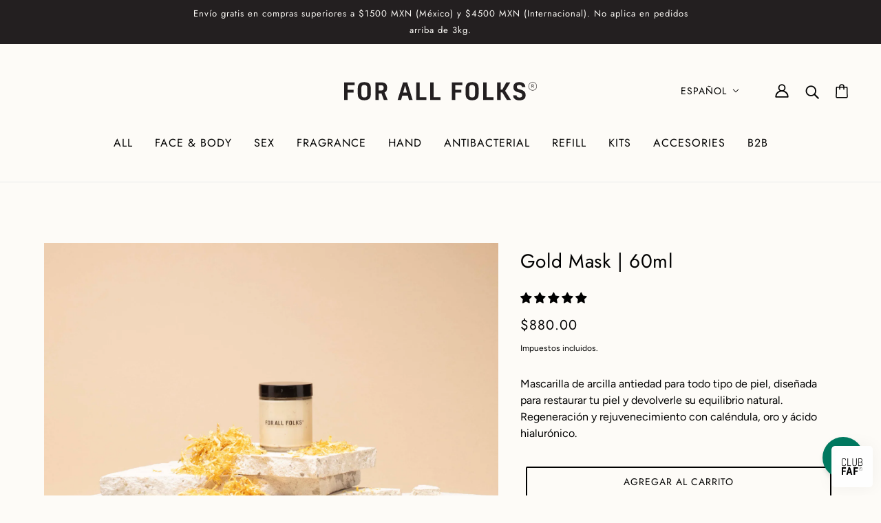

--- FILE ---
content_type: text/html; charset=utf-8
request_url: https://forallfolks.com/collections/face-body/products/gold-mask-65ml
body_size: 53092
content:
<!doctype html>
<html class="no-js flexbox-gap" lang="es" dir="ltr">
  <head>
    <!-- Beyond Theme - Version 3.3.1 by Troop Themes - https://troopthemes.com/ -->

    <meta charset="UTF-8">
    <meta http-equiv="X-UA-Compatible" content="IE=edge">
    <meta name="viewport" content="width=device-width, initial-scale=1.0, maximum-scale=5.0"><meta name="description" content="Nuestra mascarilla de arcilla de 65ml reduce líneas de expresión, tonifica y revitaliza la piel, aportando un brillo radiante. También ayuda a prevenir brotes de acné y a equilibrar el pH. Apta para todo tipo de piel."><link href="//forallfolks.com/cdn/shop/t/26/assets/theme--critical.css?v=141338460437394641431769019908" as="style" rel="preload"><link href="//forallfolks.com/cdn/shop/t/26/assets/theme--async.css?v=60329100210874424751769019908" as="style" rel="preload"><link rel="canonical" href="https://forallfolks.com/products/gold-mask-65ml"><link rel="shortcut icon" href="//forallfolks.com/cdn/shop/files/LogoFAFyvariables-01_65dab8c2-5ef3-4d21-bfa2-0a9cebcc866f.png?v=1734455041&width=32" type="image/png">
      <link rel="apple-touch-icon" href="//forallfolks.com/cdn/shop/files/LogoFAFyvariables-01_65dab8c2-5ef3-4d21-bfa2-0a9cebcc866f.png?v=1734455041&width=180"><title>Gold Mask | Mascarilla Facial Antiedad con caléndula, oro y ácido hialurónico de 65ml | Rejuvenecimiento y Luminosidad | For All Folks</title><meta property="og:type" content="product" />
  <meta property="og:title" content="Gold Mask | 60ml" /><meta property="og:image" content="http://forallfolks.com/cdn/shop/files/GOLD_MASK_PP.jpg?v=1769927069&width=1200" />
    <meta property="og:image:secure_url" content="https://forallfolks.com/cdn/shop/files/GOLD_MASK_PP.jpg?v=1769927069&width=1200" />
    <meta property="og:image:width" content="4230" />
    <meta property="og:image:height" content="3367" /><meta property="og:image" content="http://forallfolks.com/cdn/shop/files/Artboard_1_2-100.jpg?v=1769927069&width=1200" />
    <meta property="og:image:secure_url" content="https://forallfolks.com/cdn/shop/files/Artboard_1_2-100.jpg?v=1769927069&width=1200" />
    <meta property="og:image:width" content="1000" />
    <meta property="og:image:height" content="1000" /><meta property="og:image" content="http://forallfolks.com/cdn/shop/files/POWER_OF_CALENDULA.jpg?v=1769929500&width=1200" />
    <meta property="og:image:secure_url" content="https://forallfolks.com/cdn/shop/files/POWER_OF_CALENDULA.jpg?v=1769929500&width=1200" />
    <meta property="og:image:width" content="1001" />
    <meta property="og:image:height" content="1001" /><meta property="og:price:currency" content="MXN" />
  <meta
    property="og:price:amount"
    content="880.00"
  />

  <script type="application/ld+json">
    {
      "@context": "https://schema.org/",
      "@type": "Product",
      "name": "Gold Mask | 60ml",
      "image": ["//forallfolks.com/cdn/shop/files/GOLD_MASK_PP.jpg?v=1769927069&width=1200",
"//forallfolks.com/cdn/shop/files/Artboard_1_2-100.jpg?v=1769927069&width=1200",
"//forallfolks.com/cdn/shop/files/POWER_OF_CALENDULA.jpg?v=1769929500&width=1200"
],
      "description": "Mascarilla de arcilla antiedad para todo tipo de piel, diseñada para restaurar tu piel y devolver...",
      "sku": "247085",
      "brand": {
        "@type": "Brand",
        "name": "FOR ALL FOLKS"
      },"aggregateRating": {
          "@type": "AggregateRating",
          "ratingValue": "4.91",
          "reviewCount": "11"
        },"offers": {
        "@type": "Offer",
        "url": "/products/gold-mask-65ml",
        "priceCurrency": "MXN",
        "price": "880.00",
        "availability": "https://schema.org/InStock"
      }
    }
  </script><meta property="og:url" content="https://forallfolks.com/products/gold-mask-65ml" />
<meta property="og:site_name" content="For All Folks" />
<meta property="og:description" content="Nuestra mascarilla de arcilla de 65ml reduce líneas de expresión, tonifica y revitaliza la piel, aportando un brillo radiante. También ayuda a prevenir brotes de acné y a equilibrar el pH. Apta para todo tipo de piel." /><meta name="twitter:card" content="summary" />
<meta name="twitter:description" content="Nuestra mascarilla de arcilla de 65ml reduce líneas de expresión, tonifica y revitaliza la piel, aportando un brillo radiante. También ayuda a prevenir brotes de acné y a equilibrar el pH. Apta para todo tipo de piel." /><meta name="twitter:title" content="Gold Mask | 60ml" /><meta
      name="twitter:image"
      content="https://forallfolks.com/cdn/shop/files/GOLD_MASK_PP.jpg?v=1769927069&width=480"
    /><style>@font-face {
  font-family: Jost;
  font-weight: 400;
  font-style: normal;
  font-display: swap;
  src: url("//forallfolks.com/cdn/fonts/jost/jost_n4.d47a1b6347ce4a4c9f437608011273009d91f2b7.woff2") format("woff2"),
       url("//forallfolks.com/cdn/fonts/jost/jost_n4.791c46290e672b3f85c3d1c651ef2efa3819eadd.woff") format("woff");
}
@font-face {
  font-family: Jost;
  font-weight: 400;
  font-style: normal;
  font-display: swap;
  src: url("//forallfolks.com/cdn/fonts/jost/jost_n4.d47a1b6347ce4a4c9f437608011273009d91f2b7.woff2") format("woff2"),
       url("//forallfolks.com/cdn/fonts/jost/jost_n4.791c46290e672b3f85c3d1c651ef2efa3819eadd.woff") format("woff");
}
@font-face {
  font-family: Jost;
  font-weight: 400;
  font-style: normal;
  font-display: swap;
  src: url("//forallfolks.com/cdn/fonts/jost/jost_n4.d47a1b6347ce4a4c9f437608011273009d91f2b7.woff2") format("woff2"),
       url("//forallfolks.com/cdn/fonts/jost/jost_n4.791c46290e672b3f85c3d1c651ef2efa3819eadd.woff") format("woff");
}
@font-face {
  font-family: Jost;
  font-weight: 700;
  font-style: normal;
  font-display: swap;
  src: url("//forallfolks.com/cdn/fonts/jost/jost_n7.921dc18c13fa0b0c94c5e2517ffe06139c3615a3.woff2") format("woff2"),
       url("//forallfolks.com/cdn/fonts/jost/jost_n7.cbfc16c98c1e195f46c536e775e4e959c5f2f22b.woff") format("woff");
}
@font-face {
  font-family: Figtree;
  font-weight: 400;
  font-style: normal;
  font-display: swap;
  src: url("//forallfolks.com/cdn/fonts/figtree/figtree_n4.3c0838aba1701047e60be6a99a1b0a40ce9b8419.woff2") format("woff2"),
       url("//forallfolks.com/cdn/fonts/figtree/figtree_n4.c0575d1db21fc3821f17fd6617d3dee552312137.woff") format("woff");
}
@font-face {
  font-family: Figtree;
  font-weight: 700;
  font-style: normal;
  font-display: swap;
  src: url("//forallfolks.com/cdn/fonts/figtree/figtree_n7.2fd9bfe01586148e644724096c9d75e8c7a90e55.woff2") format("woff2"),
       url("//forallfolks.com/cdn/fonts/figtree/figtree_n7.ea05de92d862f9594794ab281c4c3a67501ef5fc.woff") format("woff");
}
@font-face {
  font-family: Figtree;
  font-weight: 400;
  font-style: italic;
  font-display: swap;
  src: url("//forallfolks.com/cdn/fonts/figtree/figtree_i4.89f7a4275c064845c304a4cf8a4a586060656db2.woff2") format("woff2"),
       url("//forallfolks.com/cdn/fonts/figtree/figtree_i4.6f955aaaafc55a22ffc1f32ecf3756859a5ad3e2.woff") format("woff");
}
@font-face {
  font-family: Figtree;
  font-weight: 700;
  font-style: italic;
  font-display: swap;
  src: url("//forallfolks.com/cdn/fonts/figtree/figtree_i7.06add7096a6f2ab742e09ec7e498115904eda1fe.woff2") format("woff2"),
       url("//forallfolks.com/cdn/fonts/figtree/figtree_i7.ee584b5fcaccdbb5518c0228158941f8df81b101.woff") format("woff");
}
</style><style>
  :root {
    --font--featured-heading--size: 38px;
    --font--section-heading--size: 28px;
    --font--block-heading--size: 20px;
    --font--heading--uppercase: normal;
    --font--paragraph--size: 16px;

    --font--heading--family: Jost, sans-serif;
    --font--heading--weight: 400;
    --font--heading--normal-weight: 400;
    --font--heading--style: normal;

    --font--accent--family: Jost, sans-serif;
    --font--accent--weight: 400;
    --font--accent--style: normal;
    --font--accent--size: 13px;

    --font--paragraph--family: Figtree, sans-serif;
    --font--paragraph--weight: 400;
    --font--paragraph--style: normal;
    --font--bolder-paragraph--weight: 700;
  }
</style><style>
  :root {
    --color--accent-1: #fdfbf7;
    --color--accent-1-translucent: rgba(253, 251, 247, 0.85);
    --color--accent-2: #fff7e1;
    --color--accent-2-translucent: rgba(255, 247, 225, 0.85);
    --bg-color--light: #000000;
    --bg-color--light-translucent: rgba(0, 0, 0, 0.85);
    --bg-color--dark: #231f20;
    --bg-color--dark-translucent: rgba(35, 31, 32, 0.85);
    --bg-color--body: #fdfbf7;
    --bg-color--body-translucent: rgba(253, 251, 247, 0.85);
    --color--body: #000000;
    --color--body--light: #303030;
    --color--alternative: #fdfbf7;
    --color--button: #fdfbf7;
    --bg-color--button: #000000;
    --bg-color--button--hover: #000000;
    --bg-color--textbox: #fff;
    --bg-color--panel: #f7f7f7;
    --bdr-color--button: #fdfbf7;
    --bdr-color--general: #eaeaea;
    --bdr-color--badge: rgba(0, 0, 0, 0.07);

    --color--border-disabled: #d2d2d2;
    --color--button-disabled: #b9b9b9;
    --color--success: #4caf50;
    --color--fail: #d32f2f;
    --color--stars: black;

    /* shop pay */
    --payment-terms-background-color: #fdfbf7;

    /* js helpers */
    --sticky-offset: 0px;
  }
</style><style></style><script>
  var theme = theme || {};
  theme.libraries = theme.libraries || {};
  theme.local_storage = theme.local_storage || {};
  theme.settings = theme.settings || {};
  theme.scripts = theme.scripts || {};
  theme.styles = theme.styles || {};
  theme.swatches = theme.swatches || {};
  theme.translations = theme.translations || {};
  theme.urls = theme.urls || {};

  theme.libraries.masonry = '//forallfolks.com/cdn/shop/t/26/assets/masonry.min.js?v=153413113355937702121769019887';
  theme.libraries.swipe = '//forallfolks.com/cdn/shop/t/26/assets/swipe-listener.min.js?v=123039615894270182531769019907';
  theme.libraries.plyr = '/cdn/shopifycloud/plyr/v2.0/shopify-plyr';
  theme.libraries.vimeo = 'player.vimeo.com/api/player.js';
  theme.libraries.youtube = 'youtube.com/iframe_api';

  theme.local_storage.age_verification = 'beyondTheme:ageVerified';
  theme.local_storage.collection_layout = 'beyondTheme:collectionLayout';
  theme.local_storage.recent_products = 'beyondTheme:recentlyViewed';
  theme.local_storage.search_layout = 'beyondTheme:searchLayout';

  theme.settings.cart_type = 'drawer';
  theme.settings.money_format = "\u003cspan class=money\u003e${{amount}}\u003c\/span\u003e";
  theme.settings.transitions = 'true' === 'false';

  theme.translations.add_to_cart = 'Agregar al carrito';
  theme.translations.mailing_list_success_message = '¡Gracias por registrarse!';
  theme.translations.out_of_stock = 'Agotado';
  theme.translations.unavailable = 'No disponible';
  theme.translations.url_copied = 'Enlace copiado';
  theme.translations.low_in_stock = {
    one: 'Solo queda 1 artículo',
    other: 'Solo quedan 2 artículos'
  };

  theme.urls.all_products_collection = '/collections/all';
  theme.urls.cart = '/cart';
  theme.urls.cart_add = '/cart/add';
  theme.urls.cart_change = '/cart/change';
  theme.urls.cart_update = '/cart/update';
  theme.urls.product_recommendations = '/recommendations/products';
  theme.urls.predictive_search = '/search/suggest';
  theme.urls.search = '/search';

  
    theme.urls.root = '';
  
</script>

<script>
  String.prototype.handleize = function () {
    const char_map = {
      á: "a", é: "e", í: "i", ó: "o", ú: "u", ñ: "n", ü: "u", à: "a", è: "e", ì: "i", ò: "o", ù: "u",
      â: "a", ê: "e", î: "i", ô: "o", û: "u", ö: "o", ä: "a", ß: "ss", ç: "c", è: "e", é: "e", ê: "e",
      ë: "e", î: "i", ï: "i", ô: "o", œ: "oe", ù: "u", û: "u", ü: "u"
    };
    // we need to convert non-english chars to english counterparts to match Liquid's 'handelize' filter
    const regex = new RegExp(Object.keys(char_map).join("|"), 'g');

    return this.toLowerCase()
      .replace(regex, (match) => (char_map[match] ? char_map[match] : match))
      .replace(/[^a-z0-9]+/g, '-')
      .replace(/-+/g, '-')
      .replace(/^-|-$/g, '');
  };

  // Element extended methods
  Element.prototype.trigger = window.trigger = function(event, data = null) {
    const event_obj = data == null ? new Event(event) : new CustomEvent(event, { detail: data });
    this.dispatchEvent(event_obj);
  };

  Element.prototype.on = document.on = window.on = function(events, callback, options) {
    // save the namespaces on the element itself
    if (!this.namespaces) this.namespaces = {};

    events.split(' ').forEach(event => {
      this.namespaces[event] = callback;
      this.addEventListener(event.split('.')[0], callback, options);
    });
    return this;
  };

  Element.prototype.off = window.off = function(events) {
    if (!this.namespaces) return;

    events.split(' ').forEach(event => {
      this.removeEventListener(event.split('.')[0], this.namespaces[event]);
      delete this.namespaces[event];
    });
    return this;
  };

  Element.prototype.index = function() {
    return [...this.parentNode.children].indexOf(this);
  };

  Element.prototype.offset = function() {
    const rect = this.getBoundingClientRect();

    return {
      top: rect.top + window.scrollY,
      left: rect.left + window.pageXOffset
    };
  };

  Element.prototype.setStyles = function(styles = {}) {
    for (const property in styles) this.style[property] = styles[property];
    return this;
  }

  Element.prototype.remove = function() {
    return this.parentNode.removeChild(this);
  };

  // NodeList & Array extended methods
  NodeList.prototype.on = Array.prototype.on = function(events, callback, options) {
    this.forEach(element => {
      // save the namespaces on the element itself
      if (!element.namespaces) element.namespaces = {};

      events.split(' ').forEach(event => {
        element.namespaces[event] = callback;
        element.addEventListener(event.split('.')[0], callback, options);
      });
    });
  };

  NodeList.prototype.off = Array.prototype.off = function(events) {
    this.forEach(element => {
      if (!element.namespaces) return;

      events.split(' ').forEach(event => {
        element.removeEventListener(event.split('.')[0], element.namespaces[event]);
        delete element.namespaces[event];
      });
    });
  };

  NodeList.prototype.not = Array.prototype.not = function(arr_like_obj) {
    // this always returns an Array
    const new_array_of_elements = [];
    if (arr_like_obj instanceof HTMLElement) arr_like_obj = [arr_like_obj];

    this.forEach(element => {
      if (![...arr_like_obj].includes(element)) new_array_of_elements.push(element);
    });

    return new_array_of_elements;
  };

  // this global method is necessary for the youtube API, we can't use our own callback in this case
  // https://developers.google.com/youtube/iframe_api_reference#Requirements
  function onYouTubeIframeAPIReady() {
    window.trigger('theme:youtube:apiReady');
  }

  // Utility methods
  theme.utils = new class Utilities {
    constructor() {
      this.isTouchDevice = window.matchMedia('(pointer: coarse)').matches;this.updateRecentProducts('gold-mask-65ml');}

    isValidEmail(email) {
      const email_pattern = /^[A-Z0-9._%+-]+@[A-Z0-9.-]+\.[A-Z]{2,}$/i;
      return email_pattern.test(email);
    }

    formatMoney(raw_amount) {
      const num_decimals = theme.settings.money_format.includes('no_decimals') ? 0 : 2;
      const locale = theme.settings.money_format.includes('comma') ? 'de-DE' : 'en-US';

      const formatter = Intl.NumberFormat(locale, {
        minimumFractionDigits: num_decimals,
        maximumFractionDigits: num_decimals
      });

      const formatted_amount = formatter.format(raw_amount / 100);
      
      return theme.settings.money_format.replace(/\{\{\s*(\w+)\s*\}\}/, formatted_amount);
    }

    getHiddenDimensions(element, strip_components = []) {
      const cloned_el = this.parseHtml(element.outerHTML, null, strip_components);
      cloned_el.setStyles({
        display: 'block',
        position: 'absolute',
        padding: element.style.padding,
        visibility: 'hidden',
      })

      element.parentNode ? element.parentNode.appendChild(cloned_el) : document.body.appendChild(cloned_el);
      const { offsetHeight: height, offsetWidth: width } = cloned_el;
      cloned_el.remove();
      return { height, width };
    }

    libraryLoader(name, url, callback) {
      if (theme.scripts[name] === undefined) {
        theme.scripts[name] = 'requested';
        const script = document.createElement('script');
        script.src = url;
        script.onload = () => {
          theme.scripts[name] = 'loaded';
          callback && callback();
          window.trigger(`theme:${name}:loaded`);
        };
        document.body ? document.body.appendChild(script) : document.head.appendChild(script);
      } else if (callback && theme.scripts[name] === 'requested') {
        window.on(`theme:${name}:loaded`, callback);
      } else if (callback && theme.scripts[name] === 'loaded') callback();
    }

    parseHtml(html_string, selector, strip_components = []) {
      strip_components.forEach(component => { // remove web components so they don't init
        const regex = new RegExp(component, 'g');
        html_string = html_string.replace(regex, 'div')
      });

      const container = document.createElement('div');
      container.innerHTML = html_string;
      return selector ? container.querySelector(selector) : container.querySelector(':scope > *');
    }

    setSwatchColors(inputs = false) {
      if (!inputs) return

      inputs.forEach(input => {
        const swatch = input.nextElementSibling;
        const swatch_color = input.value.handleize();

        if (theme.swatches[swatch_color] === undefined) {
          swatch.style['background-color'] = swatch_color;
        } else if (CSS.supports('color', theme.swatches[swatch_color])) {
          swatch.style['background-color'] = theme.swatches[swatch_color];
        } else {
          swatch.style['background-image'] = `url(${theme.swatches[swatch_color]})`;
        }
      });
    }

    stylesheetLoader(name, url, callback) {
      if (theme.styles[name] === undefined) {
        theme.styles[name] = 'requested';
        const stylesheet = document.createElement('link');
        stylesheet.rel = 'stylesheet';
        stylesheet.href = url;
        stylesheet.onload = () => {
          theme.styles[name] = 'loaded';
          callback && callback();
          window.trigger(`theme:${name}Styles:loaded`);
        }
        document.body ? document.body.appendChild(stylesheet) : document.head.appendChild(stylesheet);
      } else if (callback && theme.styles[name] === 'requested') {
        window.on(`theme:${name}Styles:loaded`, callback);
      } else if (callback && theme.styles[name] === 'loaded') callback();
    }

    getQuantity(product_id, { id, management, policy, quantity }, requested_quantity) {
      // if inventory isn't tracked we can add items indefinitely
      if (management !== 'shopify' || policy === 'continue') return requested_quantity;

      const cart_quantity = theme.cart.basket[id] ? theme.cart.basket[id] : 0;
      let quantity_remaining = parseInt(quantity) - cart_quantity;

      if (quantity_remaining <= 0) {
        quantity_remaining = 0;
        window.trigger(`theme:product:${product_id}:updateQuantity`, 1);
      } else if (requested_quantity > quantity_remaining) {
        window.trigger(`theme:product:${product_id}:updateQuantity`, quantity_remaining);
      } else return requested_quantity;

      theme.feedback.trigger('quantity', quantity_remaining);
      return false;
    }

    updateRecentProducts(handle) {
      const current_product_arr = [handle];
      const previous_product_str = localStorage.getItem(theme.local_storage.recent_products);
      const max_num_recents_stored = 4;
      let previous_product_arr, current_product_str, newly_visited_product = false;

      // first check if we have existing data or not
      if (previous_product_str) {
        previous_product_arr = JSON.parse(previous_product_str);

        if (previous_product_arr.indexOf(handle) === -1) newly_visited_product = true;
      } else {
        // localStorage accepts strings only, so we'll convert to string and set
        current_product_str = JSON.stringify(current_product_arr);
        localStorage.setItem(theme.local_storage.recent_products, current_product_str);
      }
      if (newly_visited_product) {
        if (previous_product_arr.length === max_num_recents_stored)
          previous_product_arr = previous_product_arr.slice(1);

        current_product_str = JSON.stringify(previous_product_arr.concat(current_product_arr));
        localStorage.setItem(theme.local_storage.recent_products, current_product_str);
      }
    }
  }
</script>
<script type="module">
  import "//forallfolks.com/cdn/shop/t/26/assets/a11y.js?v=88460550814538636921769019869";
  import "//forallfolks.com/cdn/shop/t/26/assets/media-queries.js?v=71639634187374033171769019888";
  import "//forallfolks.com/cdn/shop/t/26/assets/radios.js?v=95698407015915903831769019902";
  import "//forallfolks.com/cdn/shop/t/26/assets/transitions.js?v=160551515380760614921769019909";
  import "//forallfolks.com/cdn/shop/t/26/assets/general.js?v=144083206377805666131769019883";
  import "//forallfolks.com/cdn/shop/t/26/assets/tab-order.js?v=32202179289059533031769019907";
  import "//forallfolks.com/cdn/shop/t/26/assets/collapsible-row.js?v=100618055053173039611769019873";
  import "//forallfolks.com/cdn/shop/t/26/assets/placeholder.js?v=9426227501006968881769019892";
  import "//forallfolks.com/cdn/shop/t/26/assets/disclosure.js?v=150954186219758191661769019878";
  import "//forallfolks.com/cdn/shop/t/26/assets/quantity-selector.js?v=47238001903993240311769019901";
  import "//forallfolks.com/cdn/shop/t/26/assets/feedback-bar.js?v=41068180466968126491769019882";
  import "//forallfolks.com/cdn/shop/t/26/assets/modal.js?v=34505000701165224281769019888";import "//forallfolks.com/cdn/shop/t/26/assets/y-menu.js?v=105207714253058857401769019910";
    import "//forallfolks.com/cdn/shop/t/26/assets/drawer.js?v=82951047663087684911769019879";
    import "//forallfolks.com/cdn/shop/t/26/assets/header.js?v=164264312957366411371769019884";
    import "//forallfolks.com/cdn/shop/t/26/assets/cart.js?v=75442524199986842621769019873";
    import "//forallfolks.com/cdn/shop/t/26/assets/x-menu.js?v=97619580828782633911769019909";import "//forallfolks.com/cdn/shop/t/26/assets/quick-add.js?v=8171462438333045641769019901";
      import "//forallfolks.com/cdn/shop/t/26/assets/product-buy-buttons.js?v=53231257516686606371769019894";import "//forallfolks.com/cdn/shop/t/26/assets/product-media--variants.js?v=19431236665372190101769019896";
    import "//forallfolks.com/cdn/shop/t/26/assets/product-price.js?v=158189426169192202801769019898";
    import "//forallfolks.com/cdn/shop/t/26/assets/product-options.js?v=93435881930355150891769019896";</script><link href="//forallfolks.com/cdn/shop/t/26/assets/theme--critical.css?v=141338460437394641431769019908" rel="stylesheet" media="all">
    <link
      href="//forallfolks.com/cdn/shop/t/26/assets/theme--async.css?v=60329100210874424751769019908"
      rel="stylesheet"
      media="print"
      onload="this.media='all'"
    >

    <noscript>
      <style>
        .layout--template > *,
        .layout--footer-group > *,
        .modal--root,
        .modal--window {
          opacity: 1;
        }
      </style>
      <link href="//forallfolks.com/cdn/shop/t/26/assets/theme--async.css?v=60329100210874424751769019908" rel="stylesheet">
    </noscript>

    <script>window.performance && window.performance.mark && window.performance.mark('shopify.content_for_header.start');</script><meta name="google-site-verification" content="CW6qXEBhxF7wHgK63RQst046x7nwFV2fOXaKqwUgOPE">
<meta name="facebook-domain-verification" content="00jznoawzjh9v0ivqq302h04sgtseg">
<meta name="facebook-domain-verification" content="00jznoawzjh9v0ivqq302h04sgtseg">
<meta id="shopify-digital-wallet" name="shopify-digital-wallet" content="/24161877/digital_wallets/dialog">
<meta name="shopify-checkout-api-token" content="587b7f18ec6fba4f60135a2c642fc3a2">
<meta id="in-context-paypal-metadata" data-shop-id="24161877" data-venmo-supported="false" data-environment="production" data-locale="es_ES" data-paypal-v4="true" data-currency="MXN">
<link rel="alternate" hreflang="x-default" href="https://forallfolks.com/products/gold-mask-65ml">
<link rel="alternate" hreflang="es" href="https://forallfolks.com/products/gold-mask-65ml">
<link rel="alternate" hreflang="en" href="https://forallfolks.com/en/products/gold-mask-65ml">
<link rel="alternate" hreflang="es-AC" href="https://forallfolks.com/es-int/products/gold-mask-65ml">
<link rel="alternate" hreflang="en-AC" href="https://forallfolks.com/en-int/products/gold-mask-65ml">
<link rel="alternate" hreflang="es-AD" href="https://forallfolks.com/es-int/products/gold-mask-65ml">
<link rel="alternate" hreflang="en-AD" href="https://forallfolks.com/en-int/products/gold-mask-65ml">
<link rel="alternate" hreflang="es-AE" href="https://forallfolks.com/es-int/products/gold-mask-65ml">
<link rel="alternate" hreflang="en-AE" href="https://forallfolks.com/en-int/products/gold-mask-65ml">
<link rel="alternate" hreflang="es-AF" href="https://forallfolks.com/es-int/products/gold-mask-65ml">
<link rel="alternate" hreflang="en-AF" href="https://forallfolks.com/en-int/products/gold-mask-65ml">
<link rel="alternate" hreflang="es-AG" href="https://forallfolks.com/es-int/products/gold-mask-65ml">
<link rel="alternate" hreflang="en-AG" href="https://forallfolks.com/en-int/products/gold-mask-65ml">
<link rel="alternate" hreflang="es-AI" href="https://forallfolks.com/es-int/products/gold-mask-65ml">
<link rel="alternate" hreflang="en-AI" href="https://forallfolks.com/en-int/products/gold-mask-65ml">
<link rel="alternate" hreflang="es-AL" href="https://forallfolks.com/es-int/products/gold-mask-65ml">
<link rel="alternate" hreflang="en-AL" href="https://forallfolks.com/en-int/products/gold-mask-65ml">
<link rel="alternate" hreflang="es-AM" href="https://forallfolks.com/es-int/products/gold-mask-65ml">
<link rel="alternate" hreflang="en-AM" href="https://forallfolks.com/en-int/products/gold-mask-65ml">
<link rel="alternate" hreflang="es-AO" href="https://forallfolks.com/es-int/products/gold-mask-65ml">
<link rel="alternate" hreflang="en-AO" href="https://forallfolks.com/en-int/products/gold-mask-65ml">
<link rel="alternate" hreflang="es-AR" href="https://forallfolks.com/es-int/products/gold-mask-65ml">
<link rel="alternate" hreflang="en-AR" href="https://forallfolks.com/en-int/products/gold-mask-65ml">
<link rel="alternate" hreflang="es-AT" href="https://forallfolks.com/es-int/products/gold-mask-65ml">
<link rel="alternate" hreflang="en-AT" href="https://forallfolks.com/en-int/products/gold-mask-65ml">
<link rel="alternate" hreflang="es-AU" href="https://forallfolks.com/es-int/products/gold-mask-65ml">
<link rel="alternate" hreflang="en-AU" href="https://forallfolks.com/en-int/products/gold-mask-65ml">
<link rel="alternate" hreflang="es-AW" href="https://forallfolks.com/es-int/products/gold-mask-65ml">
<link rel="alternate" hreflang="en-AW" href="https://forallfolks.com/en-int/products/gold-mask-65ml">
<link rel="alternate" hreflang="es-AX" href="https://forallfolks.com/es-int/products/gold-mask-65ml">
<link rel="alternate" hreflang="en-AX" href="https://forallfolks.com/en-int/products/gold-mask-65ml">
<link rel="alternate" hreflang="es-AZ" href="https://forallfolks.com/es-int/products/gold-mask-65ml">
<link rel="alternate" hreflang="en-AZ" href="https://forallfolks.com/en-int/products/gold-mask-65ml">
<link rel="alternate" hreflang="es-BA" href="https://forallfolks.com/es-int/products/gold-mask-65ml">
<link rel="alternate" hreflang="en-BA" href="https://forallfolks.com/en-int/products/gold-mask-65ml">
<link rel="alternate" hreflang="es-BB" href="https://forallfolks.com/es-int/products/gold-mask-65ml">
<link rel="alternate" hreflang="en-BB" href="https://forallfolks.com/en-int/products/gold-mask-65ml">
<link rel="alternate" hreflang="es-BD" href="https://forallfolks.com/es-int/products/gold-mask-65ml">
<link rel="alternate" hreflang="en-BD" href="https://forallfolks.com/en-int/products/gold-mask-65ml">
<link rel="alternate" hreflang="es-BE" href="https://forallfolks.com/es-int/products/gold-mask-65ml">
<link rel="alternate" hreflang="en-BE" href="https://forallfolks.com/en-int/products/gold-mask-65ml">
<link rel="alternate" hreflang="es-BF" href="https://forallfolks.com/es-int/products/gold-mask-65ml">
<link rel="alternate" hreflang="en-BF" href="https://forallfolks.com/en-int/products/gold-mask-65ml">
<link rel="alternate" hreflang="es-BG" href="https://forallfolks.com/es-int/products/gold-mask-65ml">
<link rel="alternate" hreflang="en-BG" href="https://forallfolks.com/en-int/products/gold-mask-65ml">
<link rel="alternate" hreflang="es-BH" href="https://forallfolks.com/es-int/products/gold-mask-65ml">
<link rel="alternate" hreflang="en-BH" href="https://forallfolks.com/en-int/products/gold-mask-65ml">
<link rel="alternate" hreflang="es-BI" href="https://forallfolks.com/es-int/products/gold-mask-65ml">
<link rel="alternate" hreflang="en-BI" href="https://forallfolks.com/en-int/products/gold-mask-65ml">
<link rel="alternate" hreflang="es-BJ" href="https://forallfolks.com/es-int/products/gold-mask-65ml">
<link rel="alternate" hreflang="en-BJ" href="https://forallfolks.com/en-int/products/gold-mask-65ml">
<link rel="alternate" hreflang="es-BL" href="https://forallfolks.com/es-int/products/gold-mask-65ml">
<link rel="alternate" hreflang="en-BL" href="https://forallfolks.com/en-int/products/gold-mask-65ml">
<link rel="alternate" hreflang="es-BM" href="https://forallfolks.com/es-int/products/gold-mask-65ml">
<link rel="alternate" hreflang="en-BM" href="https://forallfolks.com/en-int/products/gold-mask-65ml">
<link rel="alternate" hreflang="es-BN" href="https://forallfolks.com/es-int/products/gold-mask-65ml">
<link rel="alternate" hreflang="en-BN" href="https://forallfolks.com/en-int/products/gold-mask-65ml">
<link rel="alternate" hreflang="es-BO" href="https://forallfolks.com/es-int/products/gold-mask-65ml">
<link rel="alternate" hreflang="en-BO" href="https://forallfolks.com/en-int/products/gold-mask-65ml">
<link rel="alternate" hreflang="es-BQ" href="https://forallfolks.com/es-int/products/gold-mask-65ml">
<link rel="alternate" hreflang="en-BQ" href="https://forallfolks.com/en-int/products/gold-mask-65ml">
<link rel="alternate" hreflang="es-BR" href="https://forallfolks.com/es-int/products/gold-mask-65ml">
<link rel="alternate" hreflang="en-BR" href="https://forallfolks.com/en-int/products/gold-mask-65ml">
<link rel="alternate" hreflang="es-BS" href="https://forallfolks.com/es-int/products/gold-mask-65ml">
<link rel="alternate" hreflang="en-BS" href="https://forallfolks.com/en-int/products/gold-mask-65ml">
<link rel="alternate" hreflang="es-BT" href="https://forallfolks.com/es-int/products/gold-mask-65ml">
<link rel="alternate" hreflang="en-BT" href="https://forallfolks.com/en-int/products/gold-mask-65ml">
<link rel="alternate" hreflang="es-BW" href="https://forallfolks.com/es-int/products/gold-mask-65ml">
<link rel="alternate" hreflang="en-BW" href="https://forallfolks.com/en-int/products/gold-mask-65ml">
<link rel="alternate" hreflang="es-BY" href="https://forallfolks.com/es-int/products/gold-mask-65ml">
<link rel="alternate" hreflang="en-BY" href="https://forallfolks.com/en-int/products/gold-mask-65ml">
<link rel="alternate" hreflang="es-BZ" href="https://forallfolks.com/es-int/products/gold-mask-65ml">
<link rel="alternate" hreflang="en-BZ" href="https://forallfolks.com/en-int/products/gold-mask-65ml">
<link rel="alternate" hreflang="es-CA" href="https://forallfolks.com/es-us/products/gold-mask-65ml">
<link rel="alternate" hreflang="en-CA" href="https://forallfolks.com/en-us/products/gold-mask-65ml">
<link rel="alternate" hreflang="es-CC" href="https://forallfolks.com/es-int/products/gold-mask-65ml">
<link rel="alternate" hreflang="en-CC" href="https://forallfolks.com/en-int/products/gold-mask-65ml">
<link rel="alternate" hreflang="es-CD" href="https://forallfolks.com/es-int/products/gold-mask-65ml">
<link rel="alternate" hreflang="en-CD" href="https://forallfolks.com/en-int/products/gold-mask-65ml">
<link rel="alternate" hreflang="es-CF" href="https://forallfolks.com/es-int/products/gold-mask-65ml">
<link rel="alternate" hreflang="en-CF" href="https://forallfolks.com/en-int/products/gold-mask-65ml">
<link rel="alternate" hreflang="es-CG" href="https://forallfolks.com/es-int/products/gold-mask-65ml">
<link rel="alternate" hreflang="en-CG" href="https://forallfolks.com/en-int/products/gold-mask-65ml">
<link rel="alternate" hreflang="es-CH" href="https://forallfolks.com/es-int/products/gold-mask-65ml">
<link rel="alternate" hreflang="en-CH" href="https://forallfolks.com/en-int/products/gold-mask-65ml">
<link rel="alternate" hreflang="es-CI" href="https://forallfolks.com/es-int/products/gold-mask-65ml">
<link rel="alternate" hreflang="en-CI" href="https://forallfolks.com/en-int/products/gold-mask-65ml">
<link rel="alternate" hreflang="es-CK" href="https://forallfolks.com/es-int/products/gold-mask-65ml">
<link rel="alternate" hreflang="en-CK" href="https://forallfolks.com/en-int/products/gold-mask-65ml">
<link rel="alternate" hreflang="es-CL" href="https://forallfolks.com/es-int/products/gold-mask-65ml">
<link rel="alternate" hreflang="en-CL" href="https://forallfolks.com/en-int/products/gold-mask-65ml">
<link rel="alternate" hreflang="es-CM" href="https://forallfolks.com/es-int/products/gold-mask-65ml">
<link rel="alternate" hreflang="en-CM" href="https://forallfolks.com/en-int/products/gold-mask-65ml">
<link rel="alternate" hreflang="es-CN" href="https://forallfolks.com/es-int/products/gold-mask-65ml">
<link rel="alternate" hreflang="en-CN" href="https://forallfolks.com/en-int/products/gold-mask-65ml">
<link rel="alternate" hreflang="es-CO" href="https://forallfolks.com/es-int/products/gold-mask-65ml">
<link rel="alternate" hreflang="en-CO" href="https://forallfolks.com/en-int/products/gold-mask-65ml">
<link rel="alternate" hreflang="es-CR" href="https://forallfolks.com/es-int/products/gold-mask-65ml">
<link rel="alternate" hreflang="en-CR" href="https://forallfolks.com/en-int/products/gold-mask-65ml">
<link rel="alternate" hreflang="es-CV" href="https://forallfolks.com/es-int/products/gold-mask-65ml">
<link rel="alternate" hreflang="en-CV" href="https://forallfolks.com/en-int/products/gold-mask-65ml">
<link rel="alternate" hreflang="es-CW" href="https://forallfolks.com/es-int/products/gold-mask-65ml">
<link rel="alternate" hreflang="en-CW" href="https://forallfolks.com/en-int/products/gold-mask-65ml">
<link rel="alternate" hreflang="es-CX" href="https://forallfolks.com/es-int/products/gold-mask-65ml">
<link rel="alternate" hreflang="en-CX" href="https://forallfolks.com/en-int/products/gold-mask-65ml">
<link rel="alternate" hreflang="es-CY" href="https://forallfolks.com/es-int/products/gold-mask-65ml">
<link rel="alternate" hreflang="en-CY" href="https://forallfolks.com/en-int/products/gold-mask-65ml">
<link rel="alternate" hreflang="es-CZ" href="https://forallfolks.com/es-int/products/gold-mask-65ml">
<link rel="alternate" hreflang="en-CZ" href="https://forallfolks.com/en-int/products/gold-mask-65ml">
<link rel="alternate" hreflang="es-DE" href="https://forallfolks.com/es-int/products/gold-mask-65ml">
<link rel="alternate" hreflang="en-DE" href="https://forallfolks.com/en-int/products/gold-mask-65ml">
<link rel="alternate" hreflang="es-DJ" href="https://forallfolks.com/es-int/products/gold-mask-65ml">
<link rel="alternate" hreflang="en-DJ" href="https://forallfolks.com/en-int/products/gold-mask-65ml">
<link rel="alternate" hreflang="es-DK" href="https://forallfolks.com/es-int/products/gold-mask-65ml">
<link rel="alternate" hreflang="en-DK" href="https://forallfolks.com/en-int/products/gold-mask-65ml">
<link rel="alternate" hreflang="es-DM" href="https://forallfolks.com/es-int/products/gold-mask-65ml">
<link rel="alternate" hreflang="en-DM" href="https://forallfolks.com/en-int/products/gold-mask-65ml">
<link rel="alternate" hreflang="es-DO" href="https://forallfolks.com/es-int/products/gold-mask-65ml">
<link rel="alternate" hreflang="en-DO" href="https://forallfolks.com/en-int/products/gold-mask-65ml">
<link rel="alternate" hreflang="es-DZ" href="https://forallfolks.com/es-int/products/gold-mask-65ml">
<link rel="alternate" hreflang="en-DZ" href="https://forallfolks.com/en-int/products/gold-mask-65ml">
<link rel="alternate" hreflang="es-EC" href="https://forallfolks.com/es-int/products/gold-mask-65ml">
<link rel="alternate" hreflang="en-EC" href="https://forallfolks.com/en-int/products/gold-mask-65ml">
<link rel="alternate" hreflang="es-EE" href="https://forallfolks.com/es-int/products/gold-mask-65ml">
<link rel="alternate" hreflang="en-EE" href="https://forallfolks.com/en-int/products/gold-mask-65ml">
<link rel="alternate" hreflang="es-EG" href="https://forallfolks.com/es-int/products/gold-mask-65ml">
<link rel="alternate" hreflang="en-EG" href="https://forallfolks.com/en-int/products/gold-mask-65ml">
<link rel="alternate" hreflang="es-EH" href="https://forallfolks.com/es-int/products/gold-mask-65ml">
<link rel="alternate" hreflang="en-EH" href="https://forallfolks.com/en-int/products/gold-mask-65ml">
<link rel="alternate" hreflang="es-ER" href="https://forallfolks.com/es-int/products/gold-mask-65ml">
<link rel="alternate" hreflang="en-ER" href="https://forallfolks.com/en-int/products/gold-mask-65ml">
<link rel="alternate" hreflang="es-ET" href="https://forallfolks.com/es-int/products/gold-mask-65ml">
<link rel="alternate" hreflang="en-ET" href="https://forallfolks.com/en-int/products/gold-mask-65ml">
<link rel="alternate" hreflang="es-FI" href="https://forallfolks.com/es-int/products/gold-mask-65ml">
<link rel="alternate" hreflang="en-FI" href="https://forallfolks.com/en-int/products/gold-mask-65ml">
<link rel="alternate" hreflang="es-FJ" href="https://forallfolks.com/es-int/products/gold-mask-65ml">
<link rel="alternate" hreflang="en-FJ" href="https://forallfolks.com/en-int/products/gold-mask-65ml">
<link rel="alternate" hreflang="es-FK" href="https://forallfolks.com/es-int/products/gold-mask-65ml">
<link rel="alternate" hreflang="en-FK" href="https://forallfolks.com/en-int/products/gold-mask-65ml">
<link rel="alternate" hreflang="es-FO" href="https://forallfolks.com/es-int/products/gold-mask-65ml">
<link rel="alternate" hreflang="en-FO" href="https://forallfolks.com/en-int/products/gold-mask-65ml">
<link rel="alternate" hreflang="es-FR" href="https://forallfolks.com/es-int/products/gold-mask-65ml">
<link rel="alternate" hreflang="en-FR" href="https://forallfolks.com/en-int/products/gold-mask-65ml">
<link rel="alternate" hreflang="es-GA" href="https://forallfolks.com/es-int/products/gold-mask-65ml">
<link rel="alternate" hreflang="en-GA" href="https://forallfolks.com/en-int/products/gold-mask-65ml">
<link rel="alternate" hreflang="es-GB" href="https://forallfolks.com/es-int/products/gold-mask-65ml">
<link rel="alternate" hreflang="en-GB" href="https://forallfolks.com/en-int/products/gold-mask-65ml">
<link rel="alternate" hreflang="es-GD" href="https://forallfolks.com/es-int/products/gold-mask-65ml">
<link rel="alternate" hreflang="en-GD" href="https://forallfolks.com/en-int/products/gold-mask-65ml">
<link rel="alternate" hreflang="es-GE" href="https://forallfolks.com/es-int/products/gold-mask-65ml">
<link rel="alternate" hreflang="en-GE" href="https://forallfolks.com/en-int/products/gold-mask-65ml">
<link rel="alternate" hreflang="es-GF" href="https://forallfolks.com/es-int/products/gold-mask-65ml">
<link rel="alternate" hreflang="en-GF" href="https://forallfolks.com/en-int/products/gold-mask-65ml">
<link rel="alternate" hreflang="es-GG" href="https://forallfolks.com/es-int/products/gold-mask-65ml">
<link rel="alternate" hreflang="en-GG" href="https://forallfolks.com/en-int/products/gold-mask-65ml">
<link rel="alternate" hreflang="es-GH" href="https://forallfolks.com/es-int/products/gold-mask-65ml">
<link rel="alternate" hreflang="en-GH" href="https://forallfolks.com/en-int/products/gold-mask-65ml">
<link rel="alternate" hreflang="es-GI" href="https://forallfolks.com/es-int/products/gold-mask-65ml">
<link rel="alternate" hreflang="en-GI" href="https://forallfolks.com/en-int/products/gold-mask-65ml">
<link rel="alternate" hreflang="es-GL" href="https://forallfolks.com/es-int/products/gold-mask-65ml">
<link rel="alternate" hreflang="en-GL" href="https://forallfolks.com/en-int/products/gold-mask-65ml">
<link rel="alternate" hreflang="es-GM" href="https://forallfolks.com/es-int/products/gold-mask-65ml">
<link rel="alternate" hreflang="en-GM" href="https://forallfolks.com/en-int/products/gold-mask-65ml">
<link rel="alternate" hreflang="es-GN" href="https://forallfolks.com/es-int/products/gold-mask-65ml">
<link rel="alternate" hreflang="en-GN" href="https://forallfolks.com/en-int/products/gold-mask-65ml">
<link rel="alternate" hreflang="es-GP" href="https://forallfolks.com/es-int/products/gold-mask-65ml">
<link rel="alternate" hreflang="en-GP" href="https://forallfolks.com/en-int/products/gold-mask-65ml">
<link rel="alternate" hreflang="es-GQ" href="https://forallfolks.com/es-int/products/gold-mask-65ml">
<link rel="alternate" hreflang="en-GQ" href="https://forallfolks.com/en-int/products/gold-mask-65ml">
<link rel="alternate" hreflang="es-GR" href="https://forallfolks.com/es-int/products/gold-mask-65ml">
<link rel="alternate" hreflang="en-GR" href="https://forallfolks.com/en-int/products/gold-mask-65ml">
<link rel="alternate" hreflang="es-GS" href="https://forallfolks.com/es-int/products/gold-mask-65ml">
<link rel="alternate" hreflang="en-GS" href="https://forallfolks.com/en-int/products/gold-mask-65ml">
<link rel="alternate" hreflang="es-GT" href="https://forallfolks.com/es-int/products/gold-mask-65ml">
<link rel="alternate" hreflang="en-GT" href="https://forallfolks.com/en-int/products/gold-mask-65ml">
<link rel="alternate" hreflang="es-GW" href="https://forallfolks.com/es-int/products/gold-mask-65ml">
<link rel="alternate" hreflang="en-GW" href="https://forallfolks.com/en-int/products/gold-mask-65ml">
<link rel="alternate" hreflang="es-GY" href="https://forallfolks.com/es-int/products/gold-mask-65ml">
<link rel="alternate" hreflang="en-GY" href="https://forallfolks.com/en-int/products/gold-mask-65ml">
<link rel="alternate" hreflang="es-HK" href="https://forallfolks.com/es-int/products/gold-mask-65ml">
<link rel="alternate" hreflang="en-HK" href="https://forallfolks.com/en-int/products/gold-mask-65ml">
<link rel="alternate" hreflang="es-HM" href="https://forallfolks.com/es-int/products/gold-mask-65ml">
<link rel="alternate" hreflang="en-HM" href="https://forallfolks.com/en-int/products/gold-mask-65ml">
<link rel="alternate" hreflang="es-HN" href="https://forallfolks.com/es-int/products/gold-mask-65ml">
<link rel="alternate" hreflang="en-HN" href="https://forallfolks.com/en-int/products/gold-mask-65ml">
<link rel="alternate" hreflang="es-HR" href="https://forallfolks.com/es-int/products/gold-mask-65ml">
<link rel="alternate" hreflang="en-HR" href="https://forallfolks.com/en-int/products/gold-mask-65ml">
<link rel="alternate" hreflang="es-HT" href="https://forallfolks.com/es-int/products/gold-mask-65ml">
<link rel="alternate" hreflang="en-HT" href="https://forallfolks.com/en-int/products/gold-mask-65ml">
<link rel="alternate" hreflang="es-HU" href="https://forallfolks.com/es-int/products/gold-mask-65ml">
<link rel="alternate" hreflang="en-HU" href="https://forallfolks.com/en-int/products/gold-mask-65ml">
<link rel="alternate" hreflang="es-ID" href="https://forallfolks.com/es-int/products/gold-mask-65ml">
<link rel="alternate" hreflang="en-ID" href="https://forallfolks.com/en-int/products/gold-mask-65ml">
<link rel="alternate" hreflang="es-IE" href="https://forallfolks.com/es-int/products/gold-mask-65ml">
<link rel="alternate" hreflang="en-IE" href="https://forallfolks.com/en-int/products/gold-mask-65ml">
<link rel="alternate" hreflang="es-IL" href="https://forallfolks.com/es-int/products/gold-mask-65ml">
<link rel="alternate" hreflang="en-IL" href="https://forallfolks.com/en-int/products/gold-mask-65ml">
<link rel="alternate" hreflang="es-IM" href="https://forallfolks.com/es-int/products/gold-mask-65ml">
<link rel="alternate" hreflang="en-IM" href="https://forallfolks.com/en-int/products/gold-mask-65ml">
<link rel="alternate" hreflang="es-IN" href="https://forallfolks.com/es-int/products/gold-mask-65ml">
<link rel="alternate" hreflang="en-IN" href="https://forallfolks.com/en-int/products/gold-mask-65ml">
<link rel="alternate" hreflang="es-IO" href="https://forallfolks.com/es-int/products/gold-mask-65ml">
<link rel="alternate" hreflang="en-IO" href="https://forallfolks.com/en-int/products/gold-mask-65ml">
<link rel="alternate" hreflang="es-IQ" href="https://forallfolks.com/es-int/products/gold-mask-65ml">
<link rel="alternate" hreflang="en-IQ" href="https://forallfolks.com/en-int/products/gold-mask-65ml">
<link rel="alternate" hreflang="es-IS" href="https://forallfolks.com/es-int/products/gold-mask-65ml">
<link rel="alternate" hreflang="en-IS" href="https://forallfolks.com/en-int/products/gold-mask-65ml">
<link rel="alternate" hreflang="es-IT" href="https://forallfolks.com/es-int/products/gold-mask-65ml">
<link rel="alternate" hreflang="en-IT" href="https://forallfolks.com/en-int/products/gold-mask-65ml">
<link rel="alternate" hreflang="es-JE" href="https://forallfolks.com/es-int/products/gold-mask-65ml">
<link rel="alternate" hreflang="en-JE" href="https://forallfolks.com/en-int/products/gold-mask-65ml">
<link rel="alternate" hreflang="es-JM" href="https://forallfolks.com/es-int/products/gold-mask-65ml">
<link rel="alternate" hreflang="en-JM" href="https://forallfolks.com/en-int/products/gold-mask-65ml">
<link rel="alternate" hreflang="es-JO" href="https://forallfolks.com/es-int/products/gold-mask-65ml">
<link rel="alternate" hreflang="en-JO" href="https://forallfolks.com/en-int/products/gold-mask-65ml">
<link rel="alternate" hreflang="es-JP" href="https://forallfolks.com/es-int/products/gold-mask-65ml">
<link rel="alternate" hreflang="en-JP" href="https://forallfolks.com/en-int/products/gold-mask-65ml">
<link rel="alternate" hreflang="es-KE" href="https://forallfolks.com/es-int/products/gold-mask-65ml">
<link rel="alternate" hreflang="en-KE" href="https://forallfolks.com/en-int/products/gold-mask-65ml">
<link rel="alternate" hreflang="es-KG" href="https://forallfolks.com/es-int/products/gold-mask-65ml">
<link rel="alternate" hreflang="en-KG" href="https://forallfolks.com/en-int/products/gold-mask-65ml">
<link rel="alternate" hreflang="es-KH" href="https://forallfolks.com/es-int/products/gold-mask-65ml">
<link rel="alternate" hreflang="en-KH" href="https://forallfolks.com/en-int/products/gold-mask-65ml">
<link rel="alternate" hreflang="es-KI" href="https://forallfolks.com/es-int/products/gold-mask-65ml">
<link rel="alternate" hreflang="en-KI" href="https://forallfolks.com/en-int/products/gold-mask-65ml">
<link rel="alternate" hreflang="es-KM" href="https://forallfolks.com/es-int/products/gold-mask-65ml">
<link rel="alternate" hreflang="en-KM" href="https://forallfolks.com/en-int/products/gold-mask-65ml">
<link rel="alternate" hreflang="es-KN" href="https://forallfolks.com/es-int/products/gold-mask-65ml">
<link rel="alternate" hreflang="en-KN" href="https://forallfolks.com/en-int/products/gold-mask-65ml">
<link rel="alternate" hreflang="es-KR" href="https://forallfolks.com/es-int/products/gold-mask-65ml">
<link rel="alternate" hreflang="en-KR" href="https://forallfolks.com/en-int/products/gold-mask-65ml">
<link rel="alternate" hreflang="es-KW" href="https://forallfolks.com/es-int/products/gold-mask-65ml">
<link rel="alternate" hreflang="en-KW" href="https://forallfolks.com/en-int/products/gold-mask-65ml">
<link rel="alternate" hreflang="es-KY" href="https://forallfolks.com/es-int/products/gold-mask-65ml">
<link rel="alternate" hreflang="en-KY" href="https://forallfolks.com/en-int/products/gold-mask-65ml">
<link rel="alternate" hreflang="es-KZ" href="https://forallfolks.com/es-int/products/gold-mask-65ml">
<link rel="alternate" hreflang="en-KZ" href="https://forallfolks.com/en-int/products/gold-mask-65ml">
<link rel="alternate" hreflang="es-LA" href="https://forallfolks.com/es-int/products/gold-mask-65ml">
<link rel="alternate" hreflang="en-LA" href="https://forallfolks.com/en-int/products/gold-mask-65ml">
<link rel="alternate" hreflang="es-LB" href="https://forallfolks.com/es-int/products/gold-mask-65ml">
<link rel="alternate" hreflang="en-LB" href="https://forallfolks.com/en-int/products/gold-mask-65ml">
<link rel="alternate" hreflang="es-LC" href="https://forallfolks.com/es-int/products/gold-mask-65ml">
<link rel="alternate" hreflang="en-LC" href="https://forallfolks.com/en-int/products/gold-mask-65ml">
<link rel="alternate" hreflang="es-LI" href="https://forallfolks.com/es-int/products/gold-mask-65ml">
<link rel="alternate" hreflang="en-LI" href="https://forallfolks.com/en-int/products/gold-mask-65ml">
<link rel="alternate" hreflang="es-LK" href="https://forallfolks.com/es-int/products/gold-mask-65ml">
<link rel="alternate" hreflang="en-LK" href="https://forallfolks.com/en-int/products/gold-mask-65ml">
<link rel="alternate" hreflang="es-LR" href="https://forallfolks.com/es-int/products/gold-mask-65ml">
<link rel="alternate" hreflang="en-LR" href="https://forallfolks.com/en-int/products/gold-mask-65ml">
<link rel="alternate" hreflang="es-LS" href="https://forallfolks.com/es-int/products/gold-mask-65ml">
<link rel="alternate" hreflang="en-LS" href="https://forallfolks.com/en-int/products/gold-mask-65ml">
<link rel="alternate" hreflang="es-LT" href="https://forallfolks.com/es-int/products/gold-mask-65ml">
<link rel="alternate" hreflang="en-LT" href="https://forallfolks.com/en-int/products/gold-mask-65ml">
<link rel="alternate" hreflang="es-LU" href="https://forallfolks.com/es-int/products/gold-mask-65ml">
<link rel="alternate" hreflang="en-LU" href="https://forallfolks.com/en-int/products/gold-mask-65ml">
<link rel="alternate" hreflang="es-LV" href="https://forallfolks.com/es-int/products/gold-mask-65ml">
<link rel="alternate" hreflang="en-LV" href="https://forallfolks.com/en-int/products/gold-mask-65ml">
<link rel="alternate" hreflang="es-LY" href="https://forallfolks.com/es-int/products/gold-mask-65ml">
<link rel="alternate" hreflang="en-LY" href="https://forallfolks.com/en-int/products/gold-mask-65ml">
<link rel="alternate" hreflang="es-MA" href="https://forallfolks.com/es-int/products/gold-mask-65ml">
<link rel="alternate" hreflang="en-MA" href="https://forallfolks.com/en-int/products/gold-mask-65ml">
<link rel="alternate" hreflang="es-MC" href="https://forallfolks.com/es-int/products/gold-mask-65ml">
<link rel="alternate" hreflang="en-MC" href="https://forallfolks.com/en-int/products/gold-mask-65ml">
<link rel="alternate" hreflang="es-MD" href="https://forallfolks.com/es-int/products/gold-mask-65ml">
<link rel="alternate" hreflang="en-MD" href="https://forallfolks.com/en-int/products/gold-mask-65ml">
<link rel="alternate" hreflang="es-ME" href="https://forallfolks.com/es-int/products/gold-mask-65ml">
<link rel="alternate" hreflang="en-ME" href="https://forallfolks.com/en-int/products/gold-mask-65ml">
<link rel="alternate" hreflang="es-MF" href="https://forallfolks.com/es-int/products/gold-mask-65ml">
<link rel="alternate" hreflang="en-MF" href="https://forallfolks.com/en-int/products/gold-mask-65ml">
<link rel="alternate" hreflang="es-MG" href="https://forallfolks.com/es-int/products/gold-mask-65ml">
<link rel="alternate" hreflang="en-MG" href="https://forallfolks.com/en-int/products/gold-mask-65ml">
<link rel="alternate" hreflang="es-MK" href="https://forallfolks.com/es-int/products/gold-mask-65ml">
<link rel="alternate" hreflang="en-MK" href="https://forallfolks.com/en-int/products/gold-mask-65ml">
<link rel="alternate" hreflang="es-ML" href="https://forallfolks.com/es-int/products/gold-mask-65ml">
<link rel="alternate" hreflang="en-ML" href="https://forallfolks.com/en-int/products/gold-mask-65ml">
<link rel="alternate" hreflang="es-MM" href="https://forallfolks.com/es-int/products/gold-mask-65ml">
<link rel="alternate" hreflang="en-MM" href="https://forallfolks.com/en-int/products/gold-mask-65ml">
<link rel="alternate" hreflang="es-MN" href="https://forallfolks.com/es-int/products/gold-mask-65ml">
<link rel="alternate" hreflang="en-MN" href="https://forallfolks.com/en-int/products/gold-mask-65ml">
<link rel="alternate" hreflang="es-MO" href="https://forallfolks.com/es-int/products/gold-mask-65ml">
<link rel="alternate" hreflang="en-MO" href="https://forallfolks.com/en-int/products/gold-mask-65ml">
<link rel="alternate" hreflang="es-MQ" href="https://forallfolks.com/es-int/products/gold-mask-65ml">
<link rel="alternate" hreflang="en-MQ" href="https://forallfolks.com/en-int/products/gold-mask-65ml">
<link rel="alternate" hreflang="es-MR" href="https://forallfolks.com/es-int/products/gold-mask-65ml">
<link rel="alternate" hreflang="en-MR" href="https://forallfolks.com/en-int/products/gold-mask-65ml">
<link rel="alternate" hreflang="es-MS" href="https://forallfolks.com/es-int/products/gold-mask-65ml">
<link rel="alternate" hreflang="en-MS" href="https://forallfolks.com/en-int/products/gold-mask-65ml">
<link rel="alternate" hreflang="es-MT" href="https://forallfolks.com/es-int/products/gold-mask-65ml">
<link rel="alternate" hreflang="en-MT" href="https://forallfolks.com/en-int/products/gold-mask-65ml">
<link rel="alternate" hreflang="es-MU" href="https://forallfolks.com/es-int/products/gold-mask-65ml">
<link rel="alternate" hreflang="en-MU" href="https://forallfolks.com/en-int/products/gold-mask-65ml">
<link rel="alternate" hreflang="es-MV" href="https://forallfolks.com/es-int/products/gold-mask-65ml">
<link rel="alternate" hreflang="en-MV" href="https://forallfolks.com/en-int/products/gold-mask-65ml">
<link rel="alternate" hreflang="es-MW" href="https://forallfolks.com/es-int/products/gold-mask-65ml">
<link rel="alternate" hreflang="en-MW" href="https://forallfolks.com/en-int/products/gold-mask-65ml">
<link rel="alternate" hreflang="es-MY" href="https://forallfolks.com/es-int/products/gold-mask-65ml">
<link rel="alternate" hreflang="en-MY" href="https://forallfolks.com/en-int/products/gold-mask-65ml">
<link rel="alternate" hreflang="es-MZ" href="https://forallfolks.com/es-int/products/gold-mask-65ml">
<link rel="alternate" hreflang="en-MZ" href="https://forallfolks.com/en-int/products/gold-mask-65ml">
<link rel="alternate" hreflang="es-NA" href="https://forallfolks.com/es-int/products/gold-mask-65ml">
<link rel="alternate" hreflang="en-NA" href="https://forallfolks.com/en-int/products/gold-mask-65ml">
<link rel="alternate" hreflang="es-NC" href="https://forallfolks.com/es-int/products/gold-mask-65ml">
<link rel="alternate" hreflang="en-NC" href="https://forallfolks.com/en-int/products/gold-mask-65ml">
<link rel="alternate" hreflang="es-NE" href="https://forallfolks.com/es-int/products/gold-mask-65ml">
<link rel="alternate" hreflang="en-NE" href="https://forallfolks.com/en-int/products/gold-mask-65ml">
<link rel="alternate" hreflang="es-NF" href="https://forallfolks.com/es-int/products/gold-mask-65ml">
<link rel="alternate" hreflang="en-NF" href="https://forallfolks.com/en-int/products/gold-mask-65ml">
<link rel="alternate" hreflang="es-NG" href="https://forallfolks.com/es-int/products/gold-mask-65ml">
<link rel="alternate" hreflang="en-NG" href="https://forallfolks.com/en-int/products/gold-mask-65ml">
<link rel="alternate" hreflang="es-NI" href="https://forallfolks.com/es-int/products/gold-mask-65ml">
<link rel="alternate" hreflang="en-NI" href="https://forallfolks.com/en-int/products/gold-mask-65ml">
<link rel="alternate" hreflang="es-NL" href="https://forallfolks.com/es-int/products/gold-mask-65ml">
<link rel="alternate" hreflang="en-NL" href="https://forallfolks.com/en-int/products/gold-mask-65ml">
<link rel="alternate" hreflang="es-NO" href="https://forallfolks.com/es-int/products/gold-mask-65ml">
<link rel="alternate" hreflang="en-NO" href="https://forallfolks.com/en-int/products/gold-mask-65ml">
<link rel="alternate" hreflang="es-NP" href="https://forallfolks.com/es-int/products/gold-mask-65ml">
<link rel="alternate" hreflang="en-NP" href="https://forallfolks.com/en-int/products/gold-mask-65ml">
<link rel="alternate" hreflang="es-NR" href="https://forallfolks.com/es-int/products/gold-mask-65ml">
<link rel="alternate" hreflang="en-NR" href="https://forallfolks.com/en-int/products/gold-mask-65ml">
<link rel="alternate" hreflang="es-NU" href="https://forallfolks.com/es-int/products/gold-mask-65ml">
<link rel="alternate" hreflang="en-NU" href="https://forallfolks.com/en-int/products/gold-mask-65ml">
<link rel="alternate" hreflang="es-NZ" href="https://forallfolks.com/es-int/products/gold-mask-65ml">
<link rel="alternate" hreflang="en-NZ" href="https://forallfolks.com/en-int/products/gold-mask-65ml">
<link rel="alternate" hreflang="es-OM" href="https://forallfolks.com/es-int/products/gold-mask-65ml">
<link rel="alternate" hreflang="en-OM" href="https://forallfolks.com/en-int/products/gold-mask-65ml">
<link rel="alternate" hreflang="es-PA" href="https://forallfolks.com/es-int/products/gold-mask-65ml">
<link rel="alternate" hreflang="en-PA" href="https://forallfolks.com/en-int/products/gold-mask-65ml">
<link rel="alternate" hreflang="es-PE" href="https://forallfolks.com/es-int/products/gold-mask-65ml">
<link rel="alternate" hreflang="en-PE" href="https://forallfolks.com/en-int/products/gold-mask-65ml">
<link rel="alternate" hreflang="es-PF" href="https://forallfolks.com/es-int/products/gold-mask-65ml">
<link rel="alternate" hreflang="en-PF" href="https://forallfolks.com/en-int/products/gold-mask-65ml">
<link rel="alternate" hreflang="es-PG" href="https://forallfolks.com/es-int/products/gold-mask-65ml">
<link rel="alternate" hreflang="en-PG" href="https://forallfolks.com/en-int/products/gold-mask-65ml">
<link rel="alternate" hreflang="es-PH" href="https://forallfolks.com/es-int/products/gold-mask-65ml">
<link rel="alternate" hreflang="en-PH" href="https://forallfolks.com/en-int/products/gold-mask-65ml">
<link rel="alternate" hreflang="es-PK" href="https://forallfolks.com/es-int/products/gold-mask-65ml">
<link rel="alternate" hreflang="en-PK" href="https://forallfolks.com/en-int/products/gold-mask-65ml">
<link rel="alternate" hreflang="es-PL" href="https://forallfolks.com/es-int/products/gold-mask-65ml">
<link rel="alternate" hreflang="en-PL" href="https://forallfolks.com/en-int/products/gold-mask-65ml">
<link rel="alternate" hreflang="es-PM" href="https://forallfolks.com/es-int/products/gold-mask-65ml">
<link rel="alternate" hreflang="en-PM" href="https://forallfolks.com/en-int/products/gold-mask-65ml">
<link rel="alternate" hreflang="es-PN" href="https://forallfolks.com/es-int/products/gold-mask-65ml">
<link rel="alternate" hreflang="en-PN" href="https://forallfolks.com/en-int/products/gold-mask-65ml">
<link rel="alternate" hreflang="es-PS" href="https://forallfolks.com/es-int/products/gold-mask-65ml">
<link rel="alternate" hreflang="en-PS" href="https://forallfolks.com/en-int/products/gold-mask-65ml">
<link rel="alternate" hreflang="es-PT" href="https://forallfolks.com/es-int/products/gold-mask-65ml">
<link rel="alternate" hreflang="en-PT" href="https://forallfolks.com/en-int/products/gold-mask-65ml">
<link rel="alternate" hreflang="es-PY" href="https://forallfolks.com/es-int/products/gold-mask-65ml">
<link rel="alternate" hreflang="en-PY" href="https://forallfolks.com/en-int/products/gold-mask-65ml">
<link rel="alternate" hreflang="es-QA" href="https://forallfolks.com/es-int/products/gold-mask-65ml">
<link rel="alternate" hreflang="en-QA" href="https://forallfolks.com/en-int/products/gold-mask-65ml">
<link rel="alternate" hreflang="es-RE" href="https://forallfolks.com/es-int/products/gold-mask-65ml">
<link rel="alternate" hreflang="en-RE" href="https://forallfolks.com/en-int/products/gold-mask-65ml">
<link rel="alternate" hreflang="es-RO" href="https://forallfolks.com/es-int/products/gold-mask-65ml">
<link rel="alternate" hreflang="en-RO" href="https://forallfolks.com/en-int/products/gold-mask-65ml">
<link rel="alternate" hreflang="es-RS" href="https://forallfolks.com/es-int/products/gold-mask-65ml">
<link rel="alternate" hreflang="en-RS" href="https://forallfolks.com/en-int/products/gold-mask-65ml">
<link rel="alternate" hreflang="es-RU" href="https://forallfolks.com/es-int/products/gold-mask-65ml">
<link rel="alternate" hreflang="en-RU" href="https://forallfolks.com/en-int/products/gold-mask-65ml">
<link rel="alternate" hreflang="es-RW" href="https://forallfolks.com/es-int/products/gold-mask-65ml">
<link rel="alternate" hreflang="en-RW" href="https://forallfolks.com/en-int/products/gold-mask-65ml">
<link rel="alternate" hreflang="es-SA" href="https://forallfolks.com/es-int/products/gold-mask-65ml">
<link rel="alternate" hreflang="en-SA" href="https://forallfolks.com/en-int/products/gold-mask-65ml">
<link rel="alternate" hreflang="es-SB" href="https://forallfolks.com/es-int/products/gold-mask-65ml">
<link rel="alternate" hreflang="en-SB" href="https://forallfolks.com/en-int/products/gold-mask-65ml">
<link rel="alternate" hreflang="es-SC" href="https://forallfolks.com/es-int/products/gold-mask-65ml">
<link rel="alternate" hreflang="en-SC" href="https://forallfolks.com/en-int/products/gold-mask-65ml">
<link rel="alternate" hreflang="es-SD" href="https://forallfolks.com/es-int/products/gold-mask-65ml">
<link rel="alternate" hreflang="en-SD" href="https://forallfolks.com/en-int/products/gold-mask-65ml">
<link rel="alternate" hreflang="es-SE" href="https://forallfolks.com/es-int/products/gold-mask-65ml">
<link rel="alternate" hreflang="en-SE" href="https://forallfolks.com/en-int/products/gold-mask-65ml">
<link rel="alternate" hreflang="es-SG" href="https://forallfolks.com/es-int/products/gold-mask-65ml">
<link rel="alternate" hreflang="en-SG" href="https://forallfolks.com/en-int/products/gold-mask-65ml">
<link rel="alternate" hreflang="es-SH" href="https://forallfolks.com/es-int/products/gold-mask-65ml">
<link rel="alternate" hreflang="en-SH" href="https://forallfolks.com/en-int/products/gold-mask-65ml">
<link rel="alternate" hreflang="es-SI" href="https://forallfolks.com/es-int/products/gold-mask-65ml">
<link rel="alternate" hreflang="en-SI" href="https://forallfolks.com/en-int/products/gold-mask-65ml">
<link rel="alternate" hreflang="es-SJ" href="https://forallfolks.com/es-int/products/gold-mask-65ml">
<link rel="alternate" hreflang="en-SJ" href="https://forallfolks.com/en-int/products/gold-mask-65ml">
<link rel="alternate" hreflang="es-SK" href="https://forallfolks.com/es-int/products/gold-mask-65ml">
<link rel="alternate" hreflang="en-SK" href="https://forallfolks.com/en-int/products/gold-mask-65ml">
<link rel="alternate" hreflang="es-SL" href="https://forallfolks.com/es-int/products/gold-mask-65ml">
<link rel="alternate" hreflang="en-SL" href="https://forallfolks.com/en-int/products/gold-mask-65ml">
<link rel="alternate" hreflang="es-SM" href="https://forallfolks.com/es-int/products/gold-mask-65ml">
<link rel="alternate" hreflang="en-SM" href="https://forallfolks.com/en-int/products/gold-mask-65ml">
<link rel="alternate" hreflang="es-SN" href="https://forallfolks.com/es-int/products/gold-mask-65ml">
<link rel="alternate" hreflang="en-SN" href="https://forallfolks.com/en-int/products/gold-mask-65ml">
<link rel="alternate" hreflang="es-SO" href="https://forallfolks.com/es-int/products/gold-mask-65ml">
<link rel="alternate" hreflang="en-SO" href="https://forallfolks.com/en-int/products/gold-mask-65ml">
<link rel="alternate" hreflang="es-SR" href="https://forallfolks.com/es-int/products/gold-mask-65ml">
<link rel="alternate" hreflang="en-SR" href="https://forallfolks.com/en-int/products/gold-mask-65ml">
<link rel="alternate" hreflang="es-SS" href="https://forallfolks.com/es-int/products/gold-mask-65ml">
<link rel="alternate" hreflang="en-SS" href="https://forallfolks.com/en-int/products/gold-mask-65ml">
<link rel="alternate" hreflang="es-ST" href="https://forallfolks.com/es-int/products/gold-mask-65ml">
<link rel="alternate" hreflang="en-ST" href="https://forallfolks.com/en-int/products/gold-mask-65ml">
<link rel="alternate" hreflang="es-SV" href="https://forallfolks.com/es-int/products/gold-mask-65ml">
<link rel="alternate" hreflang="en-SV" href="https://forallfolks.com/en-int/products/gold-mask-65ml">
<link rel="alternate" hreflang="es-SX" href="https://forallfolks.com/es-int/products/gold-mask-65ml">
<link rel="alternate" hreflang="en-SX" href="https://forallfolks.com/en-int/products/gold-mask-65ml">
<link rel="alternate" hreflang="es-SZ" href="https://forallfolks.com/es-int/products/gold-mask-65ml">
<link rel="alternate" hreflang="en-SZ" href="https://forallfolks.com/en-int/products/gold-mask-65ml">
<link rel="alternate" hreflang="es-TA" href="https://forallfolks.com/es-int/products/gold-mask-65ml">
<link rel="alternate" hreflang="en-TA" href="https://forallfolks.com/en-int/products/gold-mask-65ml">
<link rel="alternate" hreflang="es-TC" href="https://forallfolks.com/es-int/products/gold-mask-65ml">
<link rel="alternate" hreflang="en-TC" href="https://forallfolks.com/en-int/products/gold-mask-65ml">
<link rel="alternate" hreflang="es-TD" href="https://forallfolks.com/es-int/products/gold-mask-65ml">
<link rel="alternate" hreflang="en-TD" href="https://forallfolks.com/en-int/products/gold-mask-65ml">
<link rel="alternate" hreflang="es-TF" href="https://forallfolks.com/es-int/products/gold-mask-65ml">
<link rel="alternate" hreflang="en-TF" href="https://forallfolks.com/en-int/products/gold-mask-65ml">
<link rel="alternate" hreflang="es-TG" href="https://forallfolks.com/es-int/products/gold-mask-65ml">
<link rel="alternate" hreflang="en-TG" href="https://forallfolks.com/en-int/products/gold-mask-65ml">
<link rel="alternate" hreflang="es-TH" href="https://forallfolks.com/es-int/products/gold-mask-65ml">
<link rel="alternate" hreflang="en-TH" href="https://forallfolks.com/en-int/products/gold-mask-65ml">
<link rel="alternate" hreflang="es-TJ" href="https://forallfolks.com/es-int/products/gold-mask-65ml">
<link rel="alternate" hreflang="en-TJ" href="https://forallfolks.com/en-int/products/gold-mask-65ml">
<link rel="alternate" hreflang="es-TK" href="https://forallfolks.com/es-int/products/gold-mask-65ml">
<link rel="alternate" hreflang="en-TK" href="https://forallfolks.com/en-int/products/gold-mask-65ml">
<link rel="alternate" hreflang="es-TL" href="https://forallfolks.com/es-int/products/gold-mask-65ml">
<link rel="alternate" hreflang="en-TL" href="https://forallfolks.com/en-int/products/gold-mask-65ml">
<link rel="alternate" hreflang="es-TM" href="https://forallfolks.com/es-int/products/gold-mask-65ml">
<link rel="alternate" hreflang="en-TM" href="https://forallfolks.com/en-int/products/gold-mask-65ml">
<link rel="alternate" hreflang="es-TN" href="https://forallfolks.com/es-int/products/gold-mask-65ml">
<link rel="alternate" hreflang="en-TN" href="https://forallfolks.com/en-int/products/gold-mask-65ml">
<link rel="alternate" hreflang="es-TO" href="https://forallfolks.com/es-int/products/gold-mask-65ml">
<link rel="alternate" hreflang="en-TO" href="https://forallfolks.com/en-int/products/gold-mask-65ml">
<link rel="alternate" hreflang="es-TR" href="https://forallfolks.com/es-int/products/gold-mask-65ml">
<link rel="alternate" hreflang="en-TR" href="https://forallfolks.com/en-int/products/gold-mask-65ml">
<link rel="alternate" hreflang="es-TT" href="https://forallfolks.com/es-int/products/gold-mask-65ml">
<link rel="alternate" hreflang="en-TT" href="https://forallfolks.com/en-int/products/gold-mask-65ml">
<link rel="alternate" hreflang="es-TV" href="https://forallfolks.com/es-int/products/gold-mask-65ml">
<link rel="alternate" hreflang="en-TV" href="https://forallfolks.com/en-int/products/gold-mask-65ml">
<link rel="alternate" hreflang="es-TW" href="https://forallfolks.com/es-int/products/gold-mask-65ml">
<link rel="alternate" hreflang="en-TW" href="https://forallfolks.com/en-int/products/gold-mask-65ml">
<link rel="alternate" hreflang="es-TZ" href="https://forallfolks.com/es-int/products/gold-mask-65ml">
<link rel="alternate" hreflang="en-TZ" href="https://forallfolks.com/en-int/products/gold-mask-65ml">
<link rel="alternate" hreflang="es-UA" href="https://forallfolks.com/es-int/products/gold-mask-65ml">
<link rel="alternate" hreflang="en-UA" href="https://forallfolks.com/en-int/products/gold-mask-65ml">
<link rel="alternate" hreflang="es-UG" href="https://forallfolks.com/es-int/products/gold-mask-65ml">
<link rel="alternate" hreflang="en-UG" href="https://forallfolks.com/en-int/products/gold-mask-65ml">
<link rel="alternate" hreflang="es-UM" href="https://forallfolks.com/es-int/products/gold-mask-65ml">
<link rel="alternate" hreflang="en-UM" href="https://forallfolks.com/en-int/products/gold-mask-65ml">
<link rel="alternate" hreflang="es-US" href="https://forallfolks.com/es-us/products/gold-mask-65ml">
<link rel="alternate" hreflang="en-US" href="https://forallfolks.com/en-us/products/gold-mask-65ml">
<link rel="alternate" hreflang="es-UY" href="https://forallfolks.com/es-int/products/gold-mask-65ml">
<link rel="alternate" hreflang="en-UY" href="https://forallfolks.com/en-int/products/gold-mask-65ml">
<link rel="alternate" hreflang="es-UZ" href="https://forallfolks.com/es-int/products/gold-mask-65ml">
<link rel="alternate" hreflang="en-UZ" href="https://forallfolks.com/en-int/products/gold-mask-65ml">
<link rel="alternate" hreflang="es-VA" href="https://forallfolks.com/es-int/products/gold-mask-65ml">
<link rel="alternate" hreflang="en-VA" href="https://forallfolks.com/en-int/products/gold-mask-65ml">
<link rel="alternate" hreflang="es-VC" href="https://forallfolks.com/es-int/products/gold-mask-65ml">
<link rel="alternate" hreflang="en-VC" href="https://forallfolks.com/en-int/products/gold-mask-65ml">
<link rel="alternate" hreflang="es-VE" href="https://forallfolks.com/es-int/products/gold-mask-65ml">
<link rel="alternate" hreflang="en-VE" href="https://forallfolks.com/en-int/products/gold-mask-65ml">
<link rel="alternate" hreflang="es-VG" href="https://forallfolks.com/es-int/products/gold-mask-65ml">
<link rel="alternate" hreflang="en-VG" href="https://forallfolks.com/en-int/products/gold-mask-65ml">
<link rel="alternate" hreflang="es-VN" href="https://forallfolks.com/es-int/products/gold-mask-65ml">
<link rel="alternate" hreflang="en-VN" href="https://forallfolks.com/en-int/products/gold-mask-65ml">
<link rel="alternate" hreflang="es-VU" href="https://forallfolks.com/es-int/products/gold-mask-65ml">
<link rel="alternate" hreflang="en-VU" href="https://forallfolks.com/en-int/products/gold-mask-65ml">
<link rel="alternate" hreflang="es-WF" href="https://forallfolks.com/es-int/products/gold-mask-65ml">
<link rel="alternate" hreflang="en-WF" href="https://forallfolks.com/en-int/products/gold-mask-65ml">
<link rel="alternate" hreflang="es-WS" href="https://forallfolks.com/es-int/products/gold-mask-65ml">
<link rel="alternate" hreflang="en-WS" href="https://forallfolks.com/en-int/products/gold-mask-65ml">
<link rel="alternate" hreflang="es-XK" href="https://forallfolks.com/es-int/products/gold-mask-65ml">
<link rel="alternate" hreflang="en-XK" href="https://forallfolks.com/en-int/products/gold-mask-65ml">
<link rel="alternate" hreflang="es-YE" href="https://forallfolks.com/es-int/products/gold-mask-65ml">
<link rel="alternate" hreflang="en-YE" href="https://forallfolks.com/en-int/products/gold-mask-65ml">
<link rel="alternate" hreflang="es-YT" href="https://forallfolks.com/es-int/products/gold-mask-65ml">
<link rel="alternate" hreflang="en-YT" href="https://forallfolks.com/en-int/products/gold-mask-65ml">
<link rel="alternate" hreflang="es-ZA" href="https://forallfolks.com/es-int/products/gold-mask-65ml">
<link rel="alternate" hreflang="en-ZA" href="https://forallfolks.com/en-int/products/gold-mask-65ml">
<link rel="alternate" hreflang="es-ZM" href="https://forallfolks.com/es-int/products/gold-mask-65ml">
<link rel="alternate" hreflang="en-ZM" href="https://forallfolks.com/en-int/products/gold-mask-65ml">
<link rel="alternate" hreflang="es-ZW" href="https://forallfolks.com/es-int/products/gold-mask-65ml">
<link rel="alternate" hreflang="en-ZW" href="https://forallfolks.com/en-int/products/gold-mask-65ml">
<link rel="alternate" hreflang="es-ES" href="https://forallfolks.com/es-int/products/gold-mask-65ml">
<link rel="alternate" hreflang="en-ES" href="https://forallfolks.com/en-int/products/gold-mask-65ml">
<link rel="alternate" type="application/json+oembed" href="https://forallfolks.com/products/gold-mask-65ml.oembed">
<script async="async" src="/checkouts/internal/preloads.js?locale=es-MX"></script>
<link rel="preconnect" href="https://shop.app" crossorigin="anonymous">
<script async="async" src="https://shop.app/checkouts/internal/preloads.js?locale=es-MX&shop_id=24161877" crossorigin="anonymous"></script>
<script id="apple-pay-shop-capabilities" type="application/json">{"shopId":24161877,"countryCode":"MX","currencyCode":"MXN","merchantCapabilities":["supports3DS"],"merchantId":"gid:\/\/shopify\/Shop\/24161877","merchantName":"For All Folks","requiredBillingContactFields":["postalAddress","email","phone"],"requiredShippingContactFields":["postalAddress","email","phone"],"shippingType":"shipping","supportedNetworks":["visa","masterCard"],"total":{"type":"pending","label":"For All Folks","amount":"1.00"},"shopifyPaymentsEnabled":true,"supportsSubscriptions":true}</script>
<script id="shopify-features" type="application/json">{"accessToken":"587b7f18ec6fba4f60135a2c642fc3a2","betas":["rich-media-storefront-analytics"],"domain":"forallfolks.com","predictiveSearch":true,"shopId":24161877,"locale":"es"}</script>
<script>var Shopify = Shopify || {};
Shopify.shop = "for-all-folks.myshopify.com";
Shopify.locale = "es";
Shopify.currency = {"active":"MXN","rate":"1.0"};
Shopify.country = "MX";
Shopify.theme = {"name":"Copia de Copia de Tema Actualizado - Beyond","id":187141161243,"schema_name":"Beyond","schema_version":"3.3.1","theme_store_id":939,"role":"main"};
Shopify.theme.handle = "null";
Shopify.theme.style = {"id":null,"handle":null};
Shopify.cdnHost = "forallfolks.com/cdn";
Shopify.routes = Shopify.routes || {};
Shopify.routes.root = "/";</script>
<script type="module">!function(o){(o.Shopify=o.Shopify||{}).modules=!0}(window);</script>
<script>!function(o){function n(){var o=[];function n(){o.push(Array.prototype.slice.apply(arguments))}return n.q=o,n}var t=o.Shopify=o.Shopify||{};t.loadFeatures=n(),t.autoloadFeatures=n()}(window);</script>
<script>
  window.ShopifyPay = window.ShopifyPay || {};
  window.ShopifyPay.apiHost = "shop.app\/pay";
  window.ShopifyPay.redirectState = null;
</script>
<script id="shop-js-analytics" type="application/json">{"pageType":"product"}</script>
<script defer="defer" async type="module" src="//forallfolks.com/cdn/shopifycloud/shop-js/modules/v2/client.init-shop-cart-sync_BFpxDrjM.es.esm.js"></script>
<script defer="defer" async type="module" src="//forallfolks.com/cdn/shopifycloud/shop-js/modules/v2/chunk.common_CnP21gUX.esm.js"></script>
<script defer="defer" async type="module" src="//forallfolks.com/cdn/shopifycloud/shop-js/modules/v2/chunk.modal_D61HrJrg.esm.js"></script>
<script type="module">
  await import("//forallfolks.com/cdn/shopifycloud/shop-js/modules/v2/client.init-shop-cart-sync_BFpxDrjM.es.esm.js");
await import("//forallfolks.com/cdn/shopifycloud/shop-js/modules/v2/chunk.common_CnP21gUX.esm.js");
await import("//forallfolks.com/cdn/shopifycloud/shop-js/modules/v2/chunk.modal_D61HrJrg.esm.js");

  window.Shopify.SignInWithShop?.initShopCartSync?.({"fedCMEnabled":true,"windoidEnabled":true});

</script>
<script>
  window.Shopify = window.Shopify || {};
  if (!window.Shopify.featureAssets) window.Shopify.featureAssets = {};
  window.Shopify.featureAssets['shop-js'] = {"shop-cart-sync":["modules/v2/client.shop-cart-sync_DunGk5rn.es.esm.js","modules/v2/chunk.common_CnP21gUX.esm.js","modules/v2/chunk.modal_D61HrJrg.esm.js"],"init-fed-cm":["modules/v2/client.init-fed-cm_Bhr0vd71.es.esm.js","modules/v2/chunk.common_CnP21gUX.esm.js","modules/v2/chunk.modal_D61HrJrg.esm.js"],"init-shop-email-lookup-coordinator":["modules/v2/client.init-shop-email-lookup-coordinator_Cgf-1HKc.es.esm.js","modules/v2/chunk.common_CnP21gUX.esm.js","modules/v2/chunk.modal_D61HrJrg.esm.js"],"init-windoid":["modules/v2/client.init-windoid_RKlvBm7f.es.esm.js","modules/v2/chunk.common_CnP21gUX.esm.js","modules/v2/chunk.modal_D61HrJrg.esm.js"],"shop-button":["modules/v2/client.shop-button_DcwUN_L_.es.esm.js","modules/v2/chunk.common_CnP21gUX.esm.js","modules/v2/chunk.modal_D61HrJrg.esm.js"],"shop-cash-offers":["modules/v2/client.shop-cash-offers_zT3TeJrS.es.esm.js","modules/v2/chunk.common_CnP21gUX.esm.js","modules/v2/chunk.modal_D61HrJrg.esm.js"],"shop-toast-manager":["modules/v2/client.shop-toast-manager_Dhsh6ZDd.es.esm.js","modules/v2/chunk.common_CnP21gUX.esm.js","modules/v2/chunk.modal_D61HrJrg.esm.js"],"init-shop-cart-sync":["modules/v2/client.init-shop-cart-sync_BFpxDrjM.es.esm.js","modules/v2/chunk.common_CnP21gUX.esm.js","modules/v2/chunk.modal_D61HrJrg.esm.js"],"init-customer-accounts-sign-up":["modules/v2/client.init-customer-accounts-sign-up__zAQf6yH.es.esm.js","modules/v2/client.shop-login-button_DmGuuAqh.es.esm.js","modules/v2/chunk.common_CnP21gUX.esm.js","modules/v2/chunk.modal_D61HrJrg.esm.js"],"pay-button":["modules/v2/client.pay-button_BSqAUYU_.es.esm.js","modules/v2/chunk.common_CnP21gUX.esm.js","modules/v2/chunk.modal_D61HrJrg.esm.js"],"init-customer-accounts":["modules/v2/client.init-customer-accounts_BUX2wPcc.es.esm.js","modules/v2/client.shop-login-button_DmGuuAqh.es.esm.js","modules/v2/chunk.common_CnP21gUX.esm.js","modules/v2/chunk.modal_D61HrJrg.esm.js"],"avatar":["modules/v2/client.avatar_BTnouDA3.es.esm.js"],"init-shop-for-new-customer-accounts":["modules/v2/client.init-shop-for-new-customer-accounts_C3NVS8-R.es.esm.js","modules/v2/client.shop-login-button_DmGuuAqh.es.esm.js","modules/v2/chunk.common_CnP21gUX.esm.js","modules/v2/chunk.modal_D61HrJrg.esm.js"],"shop-follow-button":["modules/v2/client.shop-follow-button_BoBKYaAK.es.esm.js","modules/v2/chunk.common_CnP21gUX.esm.js","modules/v2/chunk.modal_D61HrJrg.esm.js"],"checkout-modal":["modules/v2/client.checkout-modal_BzXpoShc.es.esm.js","modules/v2/chunk.common_CnP21gUX.esm.js","modules/v2/chunk.modal_D61HrJrg.esm.js"],"shop-login-button":["modules/v2/client.shop-login-button_DmGuuAqh.es.esm.js","modules/v2/chunk.common_CnP21gUX.esm.js","modules/v2/chunk.modal_D61HrJrg.esm.js"],"lead-capture":["modules/v2/client.lead-capture_ClopgrIx.es.esm.js","modules/v2/chunk.common_CnP21gUX.esm.js","modules/v2/chunk.modal_D61HrJrg.esm.js"],"shop-login":["modules/v2/client.shop-login_DQ0hrHfi.es.esm.js","modules/v2/chunk.common_CnP21gUX.esm.js","modules/v2/chunk.modal_D61HrJrg.esm.js"],"payment-terms":["modules/v2/client.payment-terms_Bawo8ezy.es.esm.js","modules/v2/chunk.common_CnP21gUX.esm.js","modules/v2/chunk.modal_D61HrJrg.esm.js"]};
</script>
<script>(function() {
  var isLoaded = false;
  function asyncLoad() {
    if (isLoaded) return;
    isLoaded = true;
    var urls = ["https:\/\/chimpstatic.com\/mcjs-connected\/js\/users\/a367e7c3f6c748aa097b8b9a3\/a85a78d0eb303088c3ab47253.js?shop=for-all-folks.myshopify.com","https:\/\/chimpstatic.com\/mcjs-connected\/js\/users\/fce8ef7cb5fefad23f7614a19\/55d3bc68470daf40821511113.js?shop=for-all-folks.myshopify.com","https:\/\/chimpstatic.com\/mcjs-connected\/js\/users\/fce8ef7cb5fefad23f7614a19\/1e598c692f14510a3bbedcf9f.js?shop=for-all-folks.myshopify.com","https:\/\/static.klaviyo.com\/onsite\/js\/X97mEx\/klaviyo.js?company_id=X97mEx\u0026shop=for-all-folks.myshopify.com","https:\/\/cdn.weglot.com\/weglot_script_tag.js?shop=for-all-folks.myshopify.com"];
    for (var i = 0; i < urls.length; i++) {
      var s = document.createElement('script');
      s.type = 'text/javascript';
      s.async = true;
      s.src = urls[i];
      var x = document.getElementsByTagName('script')[0];
      x.parentNode.insertBefore(s, x);
    }
  };
  if(window.attachEvent) {
    window.attachEvent('onload', asyncLoad);
  } else {
    window.addEventListener('load', asyncLoad, false);
  }
})();</script>
<script id="__st">var __st={"a":24161877,"offset":-21600,"reqid":"884398ad-4b2b-4d6d-983d-8b3c9b538c81-1769940698","pageurl":"forallfolks.com\/collections\/face-body\/products\/gold-mask-65ml","u":"9c985641874e","p":"product","rtyp":"product","rid":7481911836906};</script>
<script>window.ShopifyPaypalV4VisibilityTracking = true;</script>
<script id="captcha-bootstrap">!function(){'use strict';const t='contact',e='account',n='new_comment',o=[[t,t],['blogs',n],['comments',n],[t,'customer']],c=[[e,'customer_login'],[e,'guest_login'],[e,'recover_customer_password'],[e,'create_customer']],r=t=>t.map((([t,e])=>`form[action*='/${t}']:not([data-nocaptcha='true']) input[name='form_type'][value='${e}']`)).join(','),a=t=>()=>t?[...document.querySelectorAll(t)].map((t=>t.form)):[];function s(){const t=[...o],e=r(t);return a(e)}const i='password',u='form_key',d=['recaptcha-v3-token','g-recaptcha-response','h-captcha-response',i],f=()=>{try{return window.sessionStorage}catch{return}},m='__shopify_v',_=t=>t.elements[u];function p(t,e,n=!1){try{const o=window.sessionStorage,c=JSON.parse(o.getItem(e)),{data:r}=function(t){const{data:e,action:n}=t;return t[m]||n?{data:e,action:n}:{data:t,action:n}}(c);for(const[e,n]of Object.entries(r))t.elements[e]&&(t.elements[e].value=n);n&&o.removeItem(e)}catch(o){console.error('form repopulation failed',{error:o})}}const l='form_type',E='cptcha';function T(t){t.dataset[E]=!0}const w=window,h=w.document,L='Shopify',v='ce_forms',y='captcha';let A=!1;((t,e)=>{const n=(g='f06e6c50-85a8-45c8-87d0-21a2b65856fe',I='https://cdn.shopify.com/shopifycloud/storefront-forms-hcaptcha/ce_storefront_forms_captcha_hcaptcha.v1.5.2.iife.js',D={infoText:'Protegido por hCaptcha',privacyText:'Privacidad',termsText:'Términos'},(t,e,n)=>{const o=w[L][v],c=o.bindForm;if(c)return c(t,g,e,D).then(n);var r;o.q.push([[t,g,e,D],n]),r=I,A||(h.body.append(Object.assign(h.createElement('script'),{id:'captcha-provider',async:!0,src:r})),A=!0)});var g,I,D;w[L]=w[L]||{},w[L][v]=w[L][v]||{},w[L][v].q=[],w[L][y]=w[L][y]||{},w[L][y].protect=function(t,e){n(t,void 0,e),T(t)},Object.freeze(w[L][y]),function(t,e,n,w,h,L){const[v,y,A,g]=function(t,e,n){const i=e?o:[],u=t?c:[],d=[...i,...u],f=r(d),m=r(i),_=r(d.filter((([t,e])=>n.includes(e))));return[a(f),a(m),a(_),s()]}(w,h,L),I=t=>{const e=t.target;return e instanceof HTMLFormElement?e:e&&e.form},D=t=>v().includes(t);t.addEventListener('submit',(t=>{const e=I(t);if(!e)return;const n=D(e)&&!e.dataset.hcaptchaBound&&!e.dataset.recaptchaBound,o=_(e),c=g().includes(e)&&(!o||!o.value);(n||c)&&t.preventDefault(),c&&!n&&(function(t){try{if(!f())return;!function(t){const e=f();if(!e)return;const n=_(t);if(!n)return;const o=n.value;o&&e.removeItem(o)}(t);const e=Array.from(Array(32),(()=>Math.random().toString(36)[2])).join('');!function(t,e){_(t)||t.append(Object.assign(document.createElement('input'),{type:'hidden',name:u})),t.elements[u].value=e}(t,e),function(t,e){const n=f();if(!n)return;const o=[...t.querySelectorAll(`input[type='${i}']`)].map((({name:t})=>t)),c=[...d,...o],r={};for(const[a,s]of new FormData(t).entries())c.includes(a)||(r[a]=s);n.setItem(e,JSON.stringify({[m]:1,action:t.action,data:r}))}(t,e)}catch(e){console.error('failed to persist form',e)}}(e),e.submit())}));const S=(t,e)=>{t&&!t.dataset[E]&&(n(t,e.some((e=>e===t))),T(t))};for(const o of['focusin','change'])t.addEventListener(o,(t=>{const e=I(t);D(e)&&S(e,y())}));const B=e.get('form_key'),M=e.get(l),P=B&&M;t.addEventListener('DOMContentLoaded',(()=>{const t=y();if(P)for(const e of t)e.elements[l].value===M&&p(e,B);[...new Set([...A(),...v().filter((t=>'true'===t.dataset.shopifyCaptcha))])].forEach((e=>S(e,t)))}))}(h,new URLSearchParams(w.location.search),n,t,e,['guest_login'])})(!0,!0)}();</script>
<script integrity="sha256-4kQ18oKyAcykRKYeNunJcIwy7WH5gtpwJnB7kiuLZ1E=" data-source-attribution="shopify.loadfeatures" defer="defer" src="//forallfolks.com/cdn/shopifycloud/storefront/assets/storefront/load_feature-a0a9edcb.js" crossorigin="anonymous"></script>
<script crossorigin="anonymous" defer="defer" src="//forallfolks.com/cdn/shopifycloud/storefront/assets/shopify_pay/storefront-65b4c6d7.js?v=20250812"></script>
<script data-source-attribution="shopify.dynamic_checkout.dynamic.init">var Shopify=Shopify||{};Shopify.PaymentButton=Shopify.PaymentButton||{isStorefrontPortableWallets:!0,init:function(){window.Shopify.PaymentButton.init=function(){};var t=document.createElement("script");t.src="https://forallfolks.com/cdn/shopifycloud/portable-wallets/latest/portable-wallets.es.js",t.type="module",document.head.appendChild(t)}};
</script>
<script data-source-attribution="shopify.dynamic_checkout.buyer_consent">
  function portableWalletsHideBuyerConsent(e){var t=document.getElementById("shopify-buyer-consent"),n=document.getElementById("shopify-subscription-policy-button");t&&n&&(t.classList.add("hidden"),t.setAttribute("aria-hidden","true"),n.removeEventListener("click",e))}function portableWalletsShowBuyerConsent(e){var t=document.getElementById("shopify-buyer-consent"),n=document.getElementById("shopify-subscription-policy-button");t&&n&&(t.classList.remove("hidden"),t.removeAttribute("aria-hidden"),n.addEventListener("click",e))}window.Shopify?.PaymentButton&&(window.Shopify.PaymentButton.hideBuyerConsent=portableWalletsHideBuyerConsent,window.Shopify.PaymentButton.showBuyerConsent=portableWalletsShowBuyerConsent);
</script>
<script data-source-attribution="shopify.dynamic_checkout.cart.bootstrap">document.addEventListener("DOMContentLoaded",(function(){function t(){return document.querySelector("shopify-accelerated-checkout-cart, shopify-accelerated-checkout")}if(t())Shopify.PaymentButton.init();else{new MutationObserver((function(e,n){t()&&(Shopify.PaymentButton.init(),n.disconnect())})).observe(document.body,{childList:!0,subtree:!0})}}));
</script>
<script id='scb4127' type='text/javascript' async='' src='https://forallfolks.com/cdn/shopifycloud/privacy-banner/storefront-banner.js'></script><link id="shopify-accelerated-checkout-styles" rel="stylesheet" media="screen" href="https://forallfolks.com/cdn/shopifycloud/portable-wallets/latest/accelerated-checkout-backwards-compat.css" crossorigin="anonymous">
<style id="shopify-accelerated-checkout-cart">
        #shopify-buyer-consent {
  margin-top: 1em;
  display: inline-block;
  width: 100%;
}

#shopify-buyer-consent.hidden {
  display: none;
}

#shopify-subscription-policy-button {
  background: none;
  border: none;
  padding: 0;
  text-decoration: underline;
  font-size: inherit;
  cursor: pointer;
}

#shopify-subscription-policy-button::before {
  box-shadow: none;
}

      </style>

<script>window.performance && window.performance.mark && window.performance.mark('shopify.content_for_header.end');</script>
  <!-- BEGIN app block: shopify://apps/tolstoy-shoppable-video-quiz/blocks/widget-block/06fa8282-42ff-403e-b67c-1936776aed11 -->




                























<script
  type="module"
  async
  src="https://widget.gotolstoy.com/we/widget.js"
  data-shop=for-all-folks.myshopify.com
  data-app-key=46f6314b-ad5e-44b0-8002-1aa17f8e462c
  data-should-use-cache=true
  data-cache-version=19c1814b54a
  data-product-gallery-projects="[]"
  data-collection-gallery-projects="[]"
  data-product-id=7481911836906
  data-template-name="product"
  data-ot-ignore
>
</script>
<script
  type="text/javascript"
  nomodule
  async
  src="https://widget.gotolstoy.com/widget/widget.js"
  data-shop=for-all-folks.myshopify.com
  data-app-key=46f6314b-ad5e-44b0-8002-1aa17f8e462c
  data-should-use-cache=true
  data-cache-version=19c1814b54a
  data-product-gallery-projects="[]"
  data-collection-gallery-projects="[]"
  data-product-id=7481911836906
  data-collection-id=478812897563
  data-template-name="product"
  data-ot-ignore
></script>
<script
  type="module"
  async
  src="https://play.gotolstoy.com/widget-v2/widget.js"
  id="tolstoy-widget-script"
  data-shop=for-all-folks.myshopify.com
  data-app-key=46f6314b-ad5e-44b0-8002-1aa17f8e462c
  data-should-use-cache=true
  data-cache-version=19c1814b54a
  data-product-gallery-projects="[]"
  data-collection-gallery-projects="[]"
  data-product-id=7481911836906
  data-collection-id=478812897563
  data-shop-assistant-enabled="false"
  data-search-bar-widget-enabled="false"
  data-template-name="product"
  data-customer-id=""
  data-ot-ignore
></script>
<script>
  window.tolstoyCurrencySymbol = '$';
  window.tolstoyMoneyFormat = '<span class=money>${{amount}}</span>';
</script>
<script>
  window.tolstoyDebug = {
    enable: () => {
      fetch('/cart/update.js', {
        method: 'POST',
        headers: { 'Content-Type': 'application/json' },
        body: JSON.stringify({ attributes: { TolstoyDebugEnabled: 'true' } })
      })
      .then(response => response.json())
      .then(() => window.location.reload());
    },
    disable: () => {
      fetch('/cart/update.js', {
        method: 'POST',
        headers: { 'Content-Type': 'application/json' },
        body: JSON.stringify({ attributes: { TolstoyDebugEnabled: null } })
      })
      .then(response => response.json())
      .then(() => window.location.reload())
    },
    status: async () => {
      const response = await fetch('/cart.js');
      const json = await response.json();
      console.log(json.attributes);
    }
  }
</script>

<!-- END app block --><!-- BEGIN app block: shopify://apps/judge-me-reviews/blocks/judgeme_core/61ccd3b1-a9f2-4160-9fe9-4fec8413e5d8 --><!-- Start of Judge.me Core -->






<link rel="dns-prefetch" href="https://cdnwidget.judge.me">
<link rel="dns-prefetch" href="https://cdn.judge.me">
<link rel="dns-prefetch" href="https://cdn1.judge.me">
<link rel="dns-prefetch" href="https://api.judge.me">

<script data-cfasync='false' class='jdgm-settings-script'>window.jdgmSettings={"pagination":5,"disable_web_reviews":false,"badge_no_review_text":"Sin reseñas","badge_n_reviews_text":"{{ n }} reseña/reseñas","badge_star_color":"#000000","hide_badge_preview_if_no_reviews":true,"badge_hide_text":true,"enforce_center_preview_badge":false,"widget_title":"Reseñas:","widget_open_form_text":"Escribir una reseña","widget_close_form_text":"Cancelar reseña","widget_refresh_page_text":"Actualizar página","widget_summary_text":"{{ number_of_reviews }} reseña/reseñas","widget_no_review_text":"Sé el primero en escribir una reseña","widget_name_field_text":"Nombre","widget_verified_name_field_text":"Nombre Verificado (público)","widget_name_placeholder_text":"Nombre","widget_required_field_error_text":"Este campo es obligatorio.","widget_email_field_text":"Dirección de correo electrónico","widget_verified_email_field_text":"Correo electrónico Verificado (privado, no se puede editar)","widget_email_placeholder_text":"Tu dirección de correo electrónico","widget_email_field_error_text":"Por favor, ingresa una dirección de correo electrónico válida.","widget_rating_field_text":"Calificación","widget_review_title_field_text":"Título de la Reseña","widget_review_title_placeholder_text":"Da un título a tu reseña","widget_review_body_field_text":"Contenido de la reseña","widget_review_body_placeholder_text":"Empieza a escribir aquí...","widget_pictures_field_text":"Imagen/Video (opcional)","widget_submit_review_text":"Enviar Reseña","widget_submit_verified_review_text":"Enviar Reseña Verificada","widget_submit_success_msg_with_auto_publish":"¡Gracias! Por favor, actualiza la página en unos momentos para ver tu reseña. Puedes eliminar o editar tu reseña iniciando sesión en \u003ca href='https://judge.me/login' target='_blank' rel='nofollow noopener'\u003eJudge.me\u003c/a\u003e","widget_submit_success_msg_no_auto_publish":"¡Gracias! Tu reseña se publicará tan pronto como sea aprobada por el administrador de la tienda. Puedes eliminar o editar tu reseña iniciando sesión en \u003ca href='https://judge.me/login' target='_blank' rel='nofollow noopener'\u003eJudge.me\u003c/a\u003e","widget_show_default_reviews_out_of_total_text":"Mostrando {{ n_reviews_shown }} de {{ n_reviews }} reseñas.","widget_show_all_link_text":"Mostrar todas","widget_show_less_link_text":"Mostrar menos","widget_author_said_text":"{{ reviewer_name }} dijo:","widget_days_text":"hace {{ n }} día/días","widget_weeks_text":"hace {{ n }} semana/semanas","widget_months_text":"hace {{ n }} mes/meses","widget_years_text":"hace {{ n }} año/años","widget_yesterday_text":"Ayer","widget_today_text":"Hoy","widget_replied_text":"\u003e\u003e {{ shop_name }} respondió:","widget_read_more_text":"Leer más","widget_reviewer_name_as_initial":"","widget_rating_filter_color":"#fbcd0a","widget_rating_filter_see_all_text":"Ver todas las reseñas","widget_sorting_most_recent_text":"Más Recientes","widget_sorting_highest_rating_text":"Mayor Calificación","widget_sorting_lowest_rating_text":"Menor Calificación","widget_sorting_with_pictures_text":"Solo Imágenes","widget_sorting_most_helpful_text":"Más Útiles","widget_open_question_form_text":"Hacer una pregunta","widget_reviews_subtab_text":"Reseñas","widget_questions_subtab_text":"Preguntas","widget_question_label_text":"Pregunta","widget_answer_label_text":"Respuesta","widget_question_placeholder_text":"Escribe tu pregunta aquí","widget_submit_question_text":"Enviar Pregunta","widget_question_submit_success_text":"¡Gracias por tu pregunta! Te notificaremos una vez que sea respondida.","widget_star_color":"#000000","verified_badge_text":"Verificado","verified_badge_bg_color":"","verified_badge_text_color":"","verified_badge_placement":"left-of-reviewer-name","widget_review_max_height":3,"widget_hide_border":true,"widget_social_share":false,"widget_thumb":false,"widget_review_location_show":false,"widget_location_format":"","all_reviews_include_out_of_store_products":true,"all_reviews_out_of_store_text":"(fuera de la tienda)","all_reviews_pagination":100,"all_reviews_product_name_prefix_text":"sobre","enable_review_pictures":true,"enable_question_anwser":false,"widget_theme":"align","review_date_format":"timestamp","default_sort_method":"most-recent","widget_product_reviews_subtab_text":"Reseñas de Productos","widget_shop_reviews_subtab_text":"Reseñas de la Tienda","widget_other_products_reviews_text":"Reseñas para otros productos","widget_store_reviews_subtab_text":"Reseñas de la tienda","widget_no_store_reviews_text":"Esta tienda no ha recibido ninguna reseña todavía","widget_web_restriction_product_reviews_text":"Este producto no ha recibido ninguna reseña todavía","widget_no_items_text":"No se encontraron elementos","widget_show_more_text":"Mostrar más","widget_write_a_store_review_text":"Escribir una Reseña de la Tienda","widget_other_languages_heading":"Reseñas en Otros Idiomas","widget_translate_review_text":"Traducir reseña a {{ language }}","widget_translating_review_text":"Traduciendo...","widget_show_original_translation_text":"Mostrar original ({{ language }})","widget_translate_review_failed_text":"No se pudo traducir la reseña.","widget_translate_review_retry_text":"Reintentar","widget_translate_review_try_again_later_text":"Intentar más tarde","show_product_url_for_grouped_product":false,"widget_sorting_pictures_first_text":"Imágenes Primero","show_pictures_on_all_rev_page_mobile":false,"show_pictures_on_all_rev_page_desktop":false,"floating_tab_hide_mobile_install_preference":false,"floating_tab_button_name":"★ Reseñas","floating_tab_title":"Deja que los clientes hablen por nosotros","floating_tab_button_color":"","floating_tab_button_background_color":"","floating_tab_url":"","floating_tab_url_enabled":false,"floating_tab_tab_style":"text","all_reviews_text_badge_text":"Los clientes nos califican {{ shop.metafields.judgeme.all_reviews_rating | round: 1 }}/5 basado en {{ shop.metafields.judgeme.all_reviews_count }} reseñas.","all_reviews_text_badge_text_branded_style":"{{ shop.metafields.judgeme.all_reviews_rating | round: 1 }} de 5 estrellas basado en {{ shop.metafields.judgeme.all_reviews_count }} reseñas","is_all_reviews_text_badge_a_link":false,"show_stars_for_all_reviews_text_badge":false,"all_reviews_text_badge_url":"","all_reviews_text_style":"branded","all_reviews_text_color_style":"judgeme_brand_color","all_reviews_text_color":"#108474","all_reviews_text_show_jm_brand":true,"featured_carousel_show_header":true,"featured_carousel_title":"Deja que los clientes hablen por nosotros","testimonials_carousel_title":"Los clientes nos dicen","videos_carousel_title":"Historias de clientes reales","cards_carousel_title":"Los clientes nos dicen","featured_carousel_count_text":"de {{ n }} reseñas","featured_carousel_add_link_to_all_reviews_page":false,"featured_carousel_url":"","featured_carousel_show_images":true,"featured_carousel_autoslide_interval":5,"featured_carousel_arrows_on_the_sides":false,"featured_carousel_height":250,"featured_carousel_width":80,"featured_carousel_image_size":0,"featured_carousel_image_height":250,"featured_carousel_arrow_color":"#eeeeee","verified_count_badge_style":"branded","verified_count_badge_orientation":"horizontal","verified_count_badge_color_style":"judgeme_brand_color","verified_count_badge_color":"#108474","is_verified_count_badge_a_link":false,"verified_count_badge_url":"","verified_count_badge_show_jm_brand":true,"widget_rating_preset_default":5,"widget_first_sub_tab":"product-reviews","widget_show_histogram":false,"widget_histogram_use_custom_color":false,"widget_pagination_use_custom_color":false,"widget_star_use_custom_color":true,"widget_verified_badge_use_custom_color":false,"widget_write_review_use_custom_color":false,"picture_reminder_submit_button":"Upload Pictures","enable_review_videos":false,"mute_video_by_default":false,"widget_sorting_videos_first_text":"Videos Primero","widget_review_pending_text":"Pendiente","featured_carousel_items_for_large_screen":3,"social_share_options_order":"Facebook,Twitter","remove_microdata_snippet":true,"disable_json_ld":false,"enable_json_ld_products":false,"preview_badge_show_question_text":false,"preview_badge_no_question_text":"Sin preguntas","preview_badge_n_question_text":"{{ number_of_questions }} pregunta/preguntas","qa_badge_show_icon":false,"qa_badge_position":"same-row","remove_judgeme_branding":false,"widget_add_search_bar":false,"widget_search_bar_placeholder":"Buscar","widget_sorting_verified_only_text":"Solo verificadas","featured_carousel_theme":"default","featured_carousel_show_rating":true,"featured_carousel_show_title":true,"featured_carousel_show_body":true,"featured_carousel_show_date":false,"featured_carousel_show_reviewer":true,"featured_carousel_show_product":false,"featured_carousel_header_background_color":"#108474","featured_carousel_header_text_color":"#ffffff","featured_carousel_name_product_separator":"reviewed","featured_carousel_full_star_background":"#108474","featured_carousel_empty_star_background":"#dadada","featured_carousel_vertical_theme_background":"#f9fafb","featured_carousel_verified_badge_enable":true,"featured_carousel_verified_badge_color":"#108474","featured_carousel_border_style":"round","featured_carousel_review_line_length_limit":3,"featured_carousel_more_reviews_button_text":"Leer más reseñas","featured_carousel_view_product_button_text":"Ver producto","all_reviews_page_load_reviews_on":"scroll","all_reviews_page_load_more_text":"Cargar Más Reseñas","disable_fb_tab_reviews":false,"enable_ajax_cdn_cache":false,"widget_advanced_speed_features":5,"widget_public_name_text":"mostrado públicamente como","default_reviewer_name":"John Smith","default_reviewer_name_has_non_latin":true,"widget_reviewer_anonymous":"Anónimo","medals_widget_title":"Medallas de Reseñas Judge.me","medals_widget_background_color":"#f9fafb","medals_widget_position":"footer_all_pages","medals_widget_border_color":"#f9fafb","medals_widget_verified_text_position":"left","medals_widget_use_monochromatic_version":false,"medals_widget_elements_color":"#108474","show_reviewer_avatar":false,"widget_invalid_yt_video_url_error_text":"No es una URL de video de YouTube","widget_max_length_field_error_text":"Por favor, ingresa no más de {0} caracteres.","widget_show_country_flag":false,"widget_show_collected_via_shop_app":true,"widget_verified_by_shop_badge_style":"light","widget_verified_by_shop_text":"Verificado por la Tienda","widget_show_photo_gallery":false,"widget_load_with_code_splitting":true,"widget_ugc_install_preference":false,"widget_ugc_title":"Hecho por nosotros, Compartido por ti","widget_ugc_subtitle":"Etiquétanos para ver tu imagen destacada en nuestra página","widget_ugc_arrows_color":"#ffffff","widget_ugc_primary_button_text":"Comprar Ahora","widget_ugc_primary_button_background_color":"#108474","widget_ugc_primary_button_text_color":"#ffffff","widget_ugc_primary_button_border_width":"0","widget_ugc_primary_button_border_style":"none","widget_ugc_primary_button_border_color":"#108474","widget_ugc_primary_button_border_radius":"25","widget_ugc_secondary_button_text":"Cargar Más","widget_ugc_secondary_button_background_color":"#ffffff","widget_ugc_secondary_button_text_color":"#108474","widget_ugc_secondary_button_border_width":"2","widget_ugc_secondary_button_border_style":"solid","widget_ugc_secondary_button_border_color":"#108474","widget_ugc_secondary_button_border_radius":"25","widget_ugc_reviews_button_text":"Ver Reseñas","widget_ugc_reviews_button_background_color":"#ffffff","widget_ugc_reviews_button_text_color":"#108474","widget_ugc_reviews_button_border_width":"2","widget_ugc_reviews_button_border_style":"solid","widget_ugc_reviews_button_border_color":"#108474","widget_ugc_reviews_button_border_radius":"25","widget_ugc_reviews_button_link_to":"judgeme-reviews-page","widget_ugc_show_post_date":true,"widget_ugc_max_width":"800","widget_rating_metafield_value_type":true,"widget_primary_color":"#000000","widget_enable_secondary_color":false,"widget_secondary_color":"#edf5f5","widget_summary_average_rating_text":"{{ average_rating }} de 5","widget_media_grid_title":"Fotos y videos de clientes","widget_media_grid_see_more_text":"Ver más","widget_round_style":false,"widget_show_product_medals":false,"widget_verified_by_judgeme_text":"Verificado por Judge.me","widget_show_store_medals":true,"widget_verified_by_judgeme_text_in_store_medals":"Verificado por Judge.me","widget_media_field_exceed_quantity_message":"Lo sentimos, solo podemos aceptar {{ max_media }} para una reseña.","widget_media_field_exceed_limit_message":"{{ file_name }} es demasiado grande, por favor selecciona un {{ media_type }} menor a {{ size_limit }}MB.","widget_review_submitted_text":"¡Reseña Enviada!","widget_question_submitted_text":"¡Pregunta Enviada!","widget_close_form_text_question":"Cancelar","widget_write_your_answer_here_text":"Escribe tu respuesta aquí","widget_enabled_branded_link":true,"widget_show_collected_by_judgeme":false,"widget_reviewer_name_color":"","widget_write_review_text_color":"","widget_write_review_bg_color":"","widget_collected_by_judgeme_text":"ㅤ","widget_pagination_type":"load_more","widget_load_more_text":"Cargar Más","widget_load_more_color":"#108474","widget_full_review_text":"Reseña Completa","widget_read_more_reviews_text":"Leer Más Reseñas","widget_read_questions_text":"Leer Preguntas","widget_questions_and_answers_text":"Preguntas y Respuestas","widget_verified_by_text":"Verificado por","widget_verified_text":"Verificado","widget_number_of_reviews_text":"{{ number_of_reviews }} reseñas","widget_back_button_text":"Atrás","widget_next_button_text":"Siguiente","widget_custom_forms_filter_button":"Filtros","custom_forms_style":"horizontal","widget_show_review_information":false,"how_reviews_are_collected":"¿Cómo se recopilan las reseñas?","widget_show_review_keywords":false,"widget_gdpr_statement":"Cómo usamos tus datos: Solo te contactaremos sobre la reseña que dejaste, y solo si es necesario. Al enviar tu reseña, aceptas los \u003ca href='https://judge.me/terms' target='_blank' rel='nofollow noopener'\u003etérminos\u003c/a\u003e, \u003ca href='https://judge.me/privacy' target='_blank' rel='nofollow noopener'\u003eprivacidad\u003c/a\u003e y \u003ca href='https://judge.me/content-policy' target='_blank' rel='nofollow noopener'\u003epolíticas de contenido\u003c/a\u003e de Judge.me.","widget_multilingual_sorting_enabled":false,"widget_translate_review_content_enabled":false,"widget_translate_review_content_method":"manual","popup_widget_review_selection":"automatically_with_pictures","popup_widget_round_border_style":true,"popup_widget_show_title":true,"popup_widget_show_body":true,"popup_widget_show_reviewer":false,"popup_widget_show_product":true,"popup_widget_show_pictures":true,"popup_widget_use_review_picture":true,"popup_widget_show_on_home_page":true,"popup_widget_show_on_product_page":true,"popup_widget_show_on_collection_page":true,"popup_widget_show_on_cart_page":true,"popup_widget_position":"bottom_left","popup_widget_first_review_delay":5,"popup_widget_duration":5,"popup_widget_interval":5,"popup_widget_review_count":5,"popup_widget_hide_on_mobile":true,"review_snippet_widget_round_border_style":true,"review_snippet_widget_card_color":"#FFFFFF","review_snippet_widget_slider_arrows_background_color":"#FFFFFF","review_snippet_widget_slider_arrows_color":"#000000","review_snippet_widget_star_color":"#108474","show_product_variant":false,"all_reviews_product_variant_label_text":"Variante: ","widget_show_verified_branding":false,"widget_ai_summary_title":"Los clientes dicen","widget_ai_summary_disclaimer":"Resumen de reseñas impulsado por IA basado en reseñas recientes de clientes","widget_show_ai_summary":false,"widget_show_ai_summary_bg":false,"widget_show_review_title_input":true,"redirect_reviewers_invited_via_email":"review_widget","request_store_review_after_product_review":false,"request_review_other_products_in_order":false,"review_form_color_scheme":"default","review_form_corner_style":"square","review_form_star_color":{},"review_form_text_color":"#333333","review_form_background_color":"#ffffff","review_form_field_background_color":"#fafafa","review_form_button_color":{},"review_form_button_text_color":"#ffffff","review_form_modal_overlay_color":"#000000","review_content_screen_title_text":"¿Cómo calificarías este producto?","review_content_introduction_text":"Nos encantaría que compartieras un poco sobre tu experiencia.","store_review_form_title_text":"¿Cómo calificarías esta tienda?","store_review_form_introduction_text":"Nos encantaría que compartieras un poco sobre tu experiencia.","show_review_guidance_text":true,"one_star_review_guidance_text":"Pobre","five_star_review_guidance_text":"Excelente","customer_information_screen_title_text":"Sobre ti","customer_information_introduction_text":"Por favor, cuéntanos más sobre ti.","custom_questions_screen_title_text":"Tu experiencia en más detalle","custom_questions_introduction_text":"Aquí hay algunas preguntas para ayudarnos a entender más sobre tu experiencia.","review_submitted_screen_title_text":"¡Gracias por tu reseña!","review_submitted_screen_thank_you_text":"La estamos procesando y aparecerá en la tienda pronto.","review_submitted_screen_email_verification_text":"Por favor, confirma tu correo electrónico haciendo clic en el enlace que acabamos de enviarte. Esto nos ayuda a mantener las reseñas auténticas.","review_submitted_request_store_review_text":"¿Te gustaría compartir tu experiencia de compra con nosotros?","review_submitted_review_other_products_text":"¿Te gustaría reseñar estos productos?","store_review_screen_title_text":"¿Te gustaría compartir tu experiencia de compra con nosotros?","store_review_introduction_text":"Valoramos tu opinión y la utilizamos para mejorar. Por favor, comparte cualquier pensamiento o sugerencia que tengas.","reviewer_media_screen_title_picture_text":"Compartir una foto","reviewer_media_introduction_picture_text":"Sube una foto para apoyar tu reseña.","reviewer_media_screen_title_video_text":"Compartir un video","reviewer_media_introduction_video_text":"Sube un video para apoyar tu reseña.","reviewer_media_screen_title_picture_or_video_text":"Compartir una foto o video","reviewer_media_introduction_picture_or_video_text":"Sube una foto o video para apoyar tu reseña.","reviewer_media_youtube_url_text":"Pega tu URL de Youtube aquí","advanced_settings_next_step_button_text":"Siguiente","advanced_settings_close_review_button_text":"Cerrar","modal_write_review_flow":false,"write_review_flow_required_text":"Obligatorio","write_review_flow_privacy_message_text":"Respetamos tu privacidad.","write_review_flow_anonymous_text":"Reseña como anónimo","write_review_flow_visibility_text":"No será visible para otros clientes.","write_review_flow_multiple_selection_help_text":"Selecciona tantos como quieras","write_review_flow_single_selection_help_text":"Selecciona una opción","write_review_flow_required_field_error_text":"Este campo es obligatorio","write_review_flow_invalid_email_error_text":"Por favor ingresa una dirección de correo válida","write_review_flow_max_length_error_text":"Máx. {{ max_length }} caracteres.","write_review_flow_media_upload_text":"\u003cb\u003eHaz clic para subir\u003c/b\u003e o arrastrar y soltar","write_review_flow_gdpr_statement":"Solo te contactaremos sobre tu reseña si es necesario. Al enviar tu reseña, aceptas nuestros \u003ca href='https://judge.me/terms' target='_blank' rel='nofollow noopener'\u003etérminos y condiciones\u003c/a\u003e y \u003ca href='https://judge.me/privacy' target='_blank' rel='nofollow noopener'\u003epolítica de privacidad\u003c/a\u003e.","rating_only_reviews_enabled":false,"show_negative_reviews_help_screen":false,"new_review_flow_help_screen_rating_threshold":3,"negative_review_resolution_screen_title_text":"Cuéntanos más","negative_review_resolution_text":"Tu experiencia es importante para nosotros. Si hubo problemas con tu compra, estamos aquí para ayudar. No dudes en contactarnos, nos encantaría la oportunidad de arreglar las cosas.","negative_review_resolution_button_text":"Contáctanos","negative_review_resolution_proceed_with_review_text":"Deja una reseña","negative_review_resolution_subject":"Problema con la compra de {{ shop_name }}.{{ order_name }}","preview_badge_collection_page_install_status":false,"widget_review_custom_css":"","preview_badge_custom_css":"","preview_badge_stars_count":"5-stars","featured_carousel_custom_css":"","floating_tab_custom_css":"","all_reviews_widget_custom_css":"","medals_widget_custom_css":"","verified_badge_custom_css":"","all_reviews_text_custom_css":"","transparency_badges_collected_via_store_invite":false,"transparency_badges_from_another_provider":false,"transparency_badges_collected_from_store_visitor":false,"transparency_badges_collected_by_verified_review_provider":false,"transparency_badges_earned_reward":false,"transparency_badges_collected_via_store_invite_text":"Reseña recopilada a través de una invitación al negocio","transparency_badges_from_another_provider_text":"Reseña recopilada de otro proveedor","transparency_badges_collected_from_store_visitor_text":"Reseña recopilada de un visitante del negocio","transparency_badges_written_in_google_text":"Reseña escrita en Google","transparency_badges_written_in_etsy_text":"Reseña escrita en Etsy","transparency_badges_written_in_shop_app_text":"Reseña escrita en Shop App","transparency_badges_earned_reward_text":"Reseña ganó una recompensa para una futura compra","product_review_widget_per_page":6,"widget_store_review_label_text":"Reseña de la tienda","checkout_comment_extension_title_on_product_page":"Customer Comments","checkout_comment_extension_num_latest_comment_show":5,"checkout_comment_extension_format":"name_and_timestamp","checkout_comment_customer_name":"last_initial","checkout_comment_comment_notification":true,"preview_badge_collection_page_install_preference":false,"preview_badge_home_page_install_preference":false,"preview_badge_product_page_install_preference":false,"review_widget_install_preference":"","review_carousel_install_preference":false,"floating_reviews_tab_install_preference":"none","verified_reviews_count_badge_install_preference":false,"all_reviews_text_install_preference":false,"review_widget_best_location":false,"judgeme_medals_install_preference":false,"review_widget_revamp_enabled":false,"review_widget_qna_enabled":false,"review_widget_header_theme":"minimal","review_widget_widget_title_enabled":true,"review_widget_header_text_size":"medium","review_widget_header_text_weight":"regular","review_widget_average_rating_style":"compact","review_widget_bar_chart_enabled":true,"review_widget_bar_chart_type":"numbers","review_widget_bar_chart_style":"standard","review_widget_expanded_media_gallery_enabled":false,"review_widget_reviews_section_theme":"standard","review_widget_image_style":"thumbnails","review_widget_review_image_ratio":"square","review_widget_stars_size":"medium","review_widget_verified_badge":"standard_text","review_widget_review_title_text_size":"medium","review_widget_review_text_size":"medium","review_widget_review_text_length":"medium","review_widget_number_of_columns_desktop":3,"review_widget_carousel_transition_speed":5,"review_widget_custom_questions_answers_display":"always","review_widget_button_text_color":"#FFFFFF","review_widget_text_color":"#000000","review_widget_lighter_text_color":"#7B7B7B","review_widget_corner_styling":"soft","review_widget_review_word_singular":"reseña","review_widget_review_word_plural":"reseñas","review_widget_voting_label":"¿Útil?","review_widget_shop_reply_label":"Respuesta de {{ shop_name }}:","review_widget_filters_title":"Filtros","qna_widget_question_word_singular":"Pregunta","qna_widget_question_word_plural":"Preguntas","qna_widget_answer_reply_label":"Respuesta de {{ answerer_name }}:","qna_content_screen_title_text":"Preguntar sobre este producto","qna_widget_question_required_field_error_text":"Por favor, ingrese su pregunta.","qna_widget_flow_gdpr_statement":"Solo te contactaremos sobre tu pregunta si es necesario. Al enviar tu pregunta, aceptas nuestros \u003ca href='https://judge.me/terms' target='_blank' rel='nofollow noopener'\u003etérminos y condiciones\u003c/a\u003e y \u003ca href='https://judge.me/privacy' target='_blank' rel='nofollow noopener'\u003epolítica de privacidad\u003c/a\u003e.","qna_widget_question_submitted_text":"¡Gracias por tu pregunta!","qna_widget_close_form_text_question":"Cerrar","qna_widget_question_submit_success_text":"Te informaremos por correo electrónico cuando te respondamos tu pregunta.","all_reviews_widget_v2025_enabled":false,"all_reviews_widget_v2025_header_theme":"default","all_reviews_widget_v2025_widget_title_enabled":true,"all_reviews_widget_v2025_header_text_size":"medium","all_reviews_widget_v2025_header_text_weight":"regular","all_reviews_widget_v2025_average_rating_style":"compact","all_reviews_widget_v2025_bar_chart_enabled":true,"all_reviews_widget_v2025_bar_chart_type":"numbers","all_reviews_widget_v2025_bar_chart_style":"standard","all_reviews_widget_v2025_expanded_media_gallery_enabled":false,"all_reviews_widget_v2025_show_store_medals":true,"all_reviews_widget_v2025_show_photo_gallery":true,"all_reviews_widget_v2025_show_review_keywords":false,"all_reviews_widget_v2025_show_ai_summary":false,"all_reviews_widget_v2025_show_ai_summary_bg":false,"all_reviews_widget_v2025_add_search_bar":false,"all_reviews_widget_v2025_default_sort_method":"most-recent","all_reviews_widget_v2025_reviews_per_page":10,"all_reviews_widget_v2025_reviews_section_theme":"default","all_reviews_widget_v2025_image_style":"thumbnails","all_reviews_widget_v2025_review_image_ratio":"square","all_reviews_widget_v2025_stars_size":"medium","all_reviews_widget_v2025_verified_badge":"bold_badge","all_reviews_widget_v2025_review_title_text_size":"medium","all_reviews_widget_v2025_review_text_size":"medium","all_reviews_widget_v2025_review_text_length":"medium","all_reviews_widget_v2025_number_of_columns_desktop":3,"all_reviews_widget_v2025_carousel_transition_speed":5,"all_reviews_widget_v2025_custom_questions_answers_display":"always","all_reviews_widget_v2025_show_product_variant":false,"all_reviews_widget_v2025_show_reviewer_avatar":true,"all_reviews_widget_v2025_reviewer_name_as_initial":"","all_reviews_widget_v2025_review_location_show":false,"all_reviews_widget_v2025_location_format":"","all_reviews_widget_v2025_show_country_flag":false,"all_reviews_widget_v2025_verified_by_shop_badge_style":"light","all_reviews_widget_v2025_social_share":false,"all_reviews_widget_v2025_social_share_options_order":"Facebook,Twitter,LinkedIn,Pinterest","all_reviews_widget_v2025_pagination_type":"standard","all_reviews_widget_v2025_button_text_color":"#FFFFFF","all_reviews_widget_v2025_text_color":"#000000","all_reviews_widget_v2025_lighter_text_color":"#7B7B7B","all_reviews_widget_v2025_corner_styling":"soft","all_reviews_widget_v2025_title":"Reseñas de clientes","all_reviews_widget_v2025_ai_summary_title":"Los clientes dicen sobre esta tienda","all_reviews_widget_v2025_no_review_text":"Sé el primero en escribir una reseña","platform":"shopify","branding_url":"https://app.judge.me/reviews/stores/forallfolks.com","branding_text":"Desarrollado por Judge.me","locale":"en","reply_name":"For All Folks","widget_version":"3.0","footer":true,"autopublish":true,"review_dates":true,"enable_custom_form":false,"shop_use_review_site":true,"shop_locale":"es","enable_multi_locales_translations":false,"show_review_title_input":true,"review_verification_email_status":"always","can_be_branded":true,"reply_name_text":"FOR ALL FOLKS®"};</script> <style class='jdgm-settings-style'>﻿.jdgm-xx{left:0}:root{--jdgm-primary-color: #000;--jdgm-secondary-color: rgba(0,0,0,0.1);--jdgm-star-color: #000;--jdgm-write-review-text-color: white;--jdgm-write-review-bg-color: #000000;--jdgm-paginate-color: #000;--jdgm-border-radius: 0;--jdgm-reviewer-name-color: #000000}.jdgm-histogram__bar-content{background-color:#000}.jdgm-rev[data-verified-buyer=true] .jdgm-rev__icon.jdgm-rev__icon:after,.jdgm-rev__buyer-badge.jdgm-rev__buyer-badge{color:white;background-color:#000}.jdgm-review-widget--small .jdgm-gallery.jdgm-gallery .jdgm-gallery__thumbnail-link:nth-child(8) .jdgm-gallery__thumbnail-wrapper.jdgm-gallery__thumbnail-wrapper:before{content:"Ver más"}@media only screen and (min-width: 768px){.jdgm-gallery.jdgm-gallery .jdgm-gallery__thumbnail-link:nth-child(8) .jdgm-gallery__thumbnail-wrapper.jdgm-gallery__thumbnail-wrapper:before{content:"Ver más"}}.jdgm-preview-badge .jdgm-star.jdgm-star{color:#000000}.jdgm-prev-badge[data-average-rating='0.00']{display:none !important}.jdgm-prev-badge__text{display:none !important}.jdgm-rev .jdgm-rev__icon{display:none !important}.jdgm-widget.jdgm-all-reviews-widget,.jdgm-widget .jdgm-rev-widg{border:none;padding:0}.jdgm-author-all-initials{display:none !important}.jdgm-author-last-initial{display:none !important}.jdgm-rev-widg__title{visibility:hidden}.jdgm-rev-widg__summary-text{visibility:hidden}.jdgm-prev-badge__text{visibility:hidden}.jdgm-rev__prod-link-prefix:before{content:'sobre'}.jdgm-rev__variant-label:before{content:'Variante: '}.jdgm-rev__out-of-store-text:before{content:'(fuera de la tienda)'}@media only screen and (min-width: 768px){.jdgm-rev__pics .jdgm-rev_all-rev-page-picture-separator,.jdgm-rev__pics .jdgm-rev__product-picture{display:none}}@media only screen and (max-width: 768px){.jdgm-rev__pics .jdgm-rev_all-rev-page-picture-separator,.jdgm-rev__pics .jdgm-rev__product-picture{display:none}}.jdgm-preview-badge[data-template="product"]{display:none !important}.jdgm-preview-badge[data-template="collection"]{display:none !important}.jdgm-preview-badge[data-template="index"]{display:none !important}.jdgm-review-widget[data-from-snippet="true"]{display:none !important}.jdgm-verified-count-badget[data-from-snippet="true"]{display:none !important}.jdgm-carousel-wrapper[data-from-snippet="true"]{display:none !important}.jdgm-all-reviews-text[data-from-snippet="true"]{display:none !important}.jdgm-medals-section[data-from-snippet="true"]{display:none !important}.jdgm-ugc-media-wrapper[data-from-snippet="true"]{display:none !important}.jdgm-histogram{display:none !important}.jdgm-widget .jdgm-sort-dropdown-wrapper{margin-top:12px}.jdgm-rev__transparency-badge[data-badge-type="review_collected_via_store_invitation"]{display:none !important}.jdgm-rev__transparency-badge[data-badge-type="review_collected_from_another_provider"]{display:none !important}.jdgm-rev__transparency-badge[data-badge-type="review_collected_from_store_visitor"]{display:none !important}.jdgm-rev__transparency-badge[data-badge-type="review_written_in_etsy"]{display:none !important}.jdgm-rev__transparency-badge[data-badge-type="review_written_in_google_business"]{display:none !important}.jdgm-rev__transparency-badge[data-badge-type="review_written_in_shop_app"]{display:none !important}.jdgm-rev__transparency-badge[data-badge-type="review_earned_for_future_purchase"]{display:none !important}.jdgm-review-snippet-widget .jdgm-rev-snippet-widget__cards-container .jdgm-rev-snippet-card{border-radius:8px;background:#fff}.jdgm-review-snippet-widget .jdgm-rev-snippet-widget__cards-container .jdgm-rev-snippet-card__rev-rating .jdgm-star{color:#108474}.jdgm-review-snippet-widget .jdgm-rev-snippet-widget__prev-btn,.jdgm-review-snippet-widget .jdgm-rev-snippet-widget__next-btn{border-radius:50%;background:#fff}.jdgm-review-snippet-widget .jdgm-rev-snippet-widget__prev-btn>svg,.jdgm-review-snippet-widget .jdgm-rev-snippet-widget__next-btn>svg{fill:#000}.jdgm-full-rev-modal.rev-snippet-widget .jm-mfp-container .jm-mfp-content,.jdgm-full-rev-modal.rev-snippet-widget .jm-mfp-container .jdgm-full-rev__icon,.jdgm-full-rev-modal.rev-snippet-widget .jm-mfp-container .jdgm-full-rev__pic-img,.jdgm-full-rev-modal.rev-snippet-widget .jm-mfp-container .jdgm-full-rev__reply{border-radius:8px}.jdgm-full-rev-modal.rev-snippet-widget .jm-mfp-container .jdgm-full-rev[data-verified-buyer="true"] .jdgm-full-rev__icon::after{border-radius:8px}.jdgm-full-rev-modal.rev-snippet-widget .jm-mfp-container .jdgm-full-rev .jdgm-rev__buyer-badge{border-radius:calc( 8px / 2 )}.jdgm-full-rev-modal.rev-snippet-widget .jm-mfp-container .jdgm-full-rev .jdgm-full-rev__replier::before{content:'For All Folks'}.jdgm-full-rev-modal.rev-snippet-widget .jm-mfp-container .jdgm-full-rev .jdgm-full-rev__product-button{border-radius:calc( 8px * 6 )}
</style> <style class='jdgm-settings-style'></style> <link id="judgeme_widget_align_css" rel="stylesheet" type="text/css" media="nope!" onload="this.media='all'" href="https://cdnwidget.judge.me/widget_v3/theme/align.css">

  
  
  
  <style class='jdgm-miracle-styles'>
  @-webkit-keyframes jdgm-spin{0%{-webkit-transform:rotate(0deg);-ms-transform:rotate(0deg);transform:rotate(0deg)}100%{-webkit-transform:rotate(359deg);-ms-transform:rotate(359deg);transform:rotate(359deg)}}@keyframes jdgm-spin{0%{-webkit-transform:rotate(0deg);-ms-transform:rotate(0deg);transform:rotate(0deg)}100%{-webkit-transform:rotate(359deg);-ms-transform:rotate(359deg);transform:rotate(359deg)}}@font-face{font-family:'JudgemeStar';src:url("[data-uri]") format("woff");font-weight:normal;font-style:normal}.jdgm-star{font-family:'JudgemeStar';display:inline !important;text-decoration:none !important;padding:0 4px 0 0 !important;margin:0 !important;font-weight:bold;opacity:1;-webkit-font-smoothing:antialiased;-moz-osx-font-smoothing:grayscale}.jdgm-star:hover{opacity:1}.jdgm-star:last-of-type{padding:0 !important}.jdgm-star.jdgm--on:before{content:"\e000"}.jdgm-star.jdgm--off:before{content:"\e001"}.jdgm-star.jdgm--half:before{content:"\e002"}.jdgm-widget *{margin:0;line-height:1.4;-webkit-box-sizing:border-box;-moz-box-sizing:border-box;box-sizing:border-box;-webkit-overflow-scrolling:touch}.jdgm-hidden{display:none !important;visibility:hidden !important}.jdgm-temp-hidden{display:none}.jdgm-spinner{width:40px;height:40px;margin:auto;border-radius:50%;border-top:2px solid #eee;border-right:2px solid #eee;border-bottom:2px solid #eee;border-left:2px solid #ccc;-webkit-animation:jdgm-spin 0.8s infinite linear;animation:jdgm-spin 0.8s infinite linear}.jdgm-prev-badge{display:block !important}

</style>


  
  
   


<script data-cfasync='false' class='jdgm-script'>
!function(e){window.jdgm=window.jdgm||{},jdgm.CDN_HOST="https://cdnwidget.judge.me/",jdgm.CDN_HOST_ALT="https://cdn2.judge.me/cdn/widget_frontend/",jdgm.API_HOST="https://api.judge.me/",jdgm.CDN_BASE_URL="https://cdn.shopify.com/extensions/019c1033-b3a9-7ad3-b9bf-61b1f669de2a/judgeme-extensions-330/assets/",
jdgm.docReady=function(d){(e.attachEvent?"complete"===e.readyState:"loading"!==e.readyState)?
setTimeout(d,0):e.addEventListener("DOMContentLoaded",d)},jdgm.loadCSS=function(d,t,o,a){
!o&&jdgm.loadCSS.requestedUrls.indexOf(d)>=0||(jdgm.loadCSS.requestedUrls.push(d),
(a=e.createElement("link")).rel="stylesheet",a.class="jdgm-stylesheet",a.media="nope!",
a.href=d,a.onload=function(){this.media="all",t&&setTimeout(t)},e.body.appendChild(a))},
jdgm.loadCSS.requestedUrls=[],jdgm.loadJS=function(e,d){var t=new XMLHttpRequest;
t.onreadystatechange=function(){4===t.readyState&&(Function(t.response)(),d&&d(t.response))},
t.open("GET",e),t.onerror=function(){if(e.indexOf(jdgm.CDN_HOST)===0&&jdgm.CDN_HOST_ALT!==jdgm.CDN_HOST){var f=e.replace(jdgm.CDN_HOST,jdgm.CDN_HOST_ALT);jdgm.loadJS(f,d)}},t.send()},jdgm.docReady((function(){(window.jdgmLoadCSS||e.querySelectorAll(
".jdgm-widget, .jdgm-all-reviews-page").length>0)&&(jdgmSettings.widget_load_with_code_splitting?
parseFloat(jdgmSettings.widget_version)>=3?jdgm.loadCSS(jdgm.CDN_HOST+"widget_v3/base.css"):
jdgm.loadCSS(jdgm.CDN_HOST+"widget/base.css"):jdgm.loadCSS(jdgm.CDN_HOST+"shopify_v2.css"),
jdgm.loadJS(jdgm.CDN_HOST+"loa"+"der.js"))}))}(document);
</script>
<noscript><link rel="stylesheet" type="text/css" media="all" href="https://cdnwidget.judge.me/shopify_v2.css"></noscript>

<!-- BEGIN app snippet: theme_fix_tags --><script>
  (function() {
    var jdgmThemeFixes = null;
    if (!jdgmThemeFixes) return;
    var thisThemeFix = jdgmThemeFixes[Shopify.theme.id];
    if (!thisThemeFix) return;

    if (thisThemeFix.html) {
      document.addEventListener("DOMContentLoaded", function() {
        var htmlDiv = document.createElement('div');
        htmlDiv.classList.add('jdgm-theme-fix-html');
        htmlDiv.innerHTML = thisThemeFix.html;
        document.body.append(htmlDiv);
      });
    };

    if (thisThemeFix.css) {
      var styleTag = document.createElement('style');
      styleTag.classList.add('jdgm-theme-fix-style');
      styleTag.innerHTML = thisThemeFix.css;
      document.head.append(styleTag);
    };

    if (thisThemeFix.js) {
      var scriptTag = document.createElement('script');
      scriptTag.classList.add('jdgm-theme-fix-script');
      scriptTag.innerHTML = thisThemeFix.js;
      document.head.append(scriptTag);
    };
  })();
</script>
<!-- END app snippet -->
<!-- End of Judge.me Core -->



<!-- END app block --><!-- BEGIN app block: shopify://apps/klaviyo-email-marketing-sms/blocks/klaviyo-onsite-embed/2632fe16-c075-4321-a88b-50b567f42507 -->












  <script async src="https://static.klaviyo.com/onsite/js/X97mEx/klaviyo.js?company_id=X97mEx"></script>
  <script>!function(){if(!window.klaviyo){window._klOnsite=window._klOnsite||[];try{window.klaviyo=new Proxy({},{get:function(n,i){return"push"===i?function(){var n;(n=window._klOnsite).push.apply(n,arguments)}:function(){for(var n=arguments.length,o=new Array(n),w=0;w<n;w++)o[w]=arguments[w];var t="function"==typeof o[o.length-1]?o.pop():void 0,e=new Promise((function(n){window._klOnsite.push([i].concat(o,[function(i){t&&t(i),n(i)}]))}));return e}}})}catch(n){window.klaviyo=window.klaviyo||[],window.klaviyo.push=function(){var n;(n=window._klOnsite).push.apply(n,arguments)}}}}();</script>

  
    <script id="viewed_product">
      if (item == null) {
        var _learnq = _learnq || [];

        var MetafieldReviews = null
        var MetafieldYotpoRating = null
        var MetafieldYotpoCount = null
        var MetafieldLooxRating = null
        var MetafieldLooxCount = null
        var okendoProduct = null
        var okendoProductReviewCount = null
        var okendoProductReviewAverageValue = null
        try {
          // The following fields are used for Customer Hub recently viewed in order to add reviews.
          // This information is not part of __kla_viewed. Instead, it is part of __kla_viewed_reviewed_items
          MetafieldReviews = {"rating":{"scale_min":"1.0","scale_max":"5.0","value":"4.91"},"rating_count":11};
          MetafieldYotpoRating = null
          MetafieldYotpoCount = null
          MetafieldLooxRating = null
          MetafieldLooxCount = null

          okendoProduct = null
          // If the okendo metafield is not legacy, it will error, which then requires the new json formatted data
          if (okendoProduct && 'error' in okendoProduct) {
            okendoProduct = null
          }
          okendoProductReviewCount = okendoProduct ? okendoProduct.reviewCount : null
          okendoProductReviewAverageValue = okendoProduct ? okendoProduct.reviewAverageValue : null
        } catch (error) {
          console.error('Error in Klaviyo onsite reviews tracking:', error);
        }

        var item = {
          Name: "Gold Mask | 60ml",
          ProductID: 7481911836906,
          Categories: ["ALL","FACE \u0026 BODY: Cuidado Integral para Rostro y Cuerpo"],
          ImageURL: "https://forallfolks.com/cdn/shop/files/GOLD_MASK_PP_grande.jpg?v=1769927069",
          URL: "https://forallfolks.com/products/gold-mask-65ml",
          Brand: "FOR ALL FOLKS",
          Price: "$880.00",
          Value: "880.00",
          CompareAtPrice: "$0.00"
        };
        _learnq.push(['track', 'Viewed Product', item]);
        _learnq.push(['trackViewedItem', {
          Title: item.Name,
          ItemId: item.ProductID,
          Categories: item.Categories,
          ImageUrl: item.ImageURL,
          Url: item.URL,
          Metadata: {
            Brand: item.Brand,
            Price: item.Price,
            Value: item.Value,
            CompareAtPrice: item.CompareAtPrice
          },
          metafields:{
            reviews: MetafieldReviews,
            yotpo:{
              rating: MetafieldYotpoRating,
              count: MetafieldYotpoCount,
            },
            loox:{
              rating: MetafieldLooxRating,
              count: MetafieldLooxCount,
            },
            okendo: {
              rating: okendoProductReviewAverageValue,
              count: okendoProductReviewCount,
            }
          }
        }]);
      }
    </script>
  




  <script>
    window.klaviyoReviewsProductDesignMode = false
  </script>







<!-- END app block --><!-- BEGIN app block: shopify://apps/beast-currency-converter/blocks/doubly/267afa86-a419-4d5b-a61b-556038e7294d -->


	<script>
		var DoublyGlobalCurrency, catchXHR = true, bccAppVersion = 1;
       	var DoublyGlobal = {
			theme : 'no_theme',
			spanClass : 'money',
			cookieName : '_g1763077164',
			ratesUrl :  'https://init.grizzlyapps.com/9e32c84f0db4f7b1eb40c32bdb0bdea9',
			geoUrl : 'https://currency.grizzlyapps.com/83d400c612f9a099fab8f76dcab73a48',
			shopCurrency : 'MXN',
            allowedCurrencies : '["MXN","USD"]',
			countriesJSON : '{"0c9fbda2f60ec2898217462c14a8ca28":"AFN","77825ffc7ed510e4219e27367f50f427":"ALL","25a2b91d530da6d79800c24bec689d61":"USD","6916af863143143036e271f9117caadc":"DZD","36d215ec8ce6c5a767e678b13f50862b":"USD","fb911160ef95c46fb368ef2eff5570c0":"EUR","b3476dae9aa570b88a30abf70a978252":"AOA","0dcfbae12c14fe30dc542b8206e459bd":"XCD","78da38f7ae93bc36b6bd59ca89a8429e":"AZN","00bad30068c0f10b3b77506da947caa2":"ARS","ae7f19edb7b436fcaf57a36430c3d3b0":"AUD","33d5bb379aebcde4d167f033df2d382e":"EUR","9edd33fbd532c66cacf94af4db21dab7":"BSD","925c1d014fbf174114bb903bf2c7bac5":"BHD","7728cea5bac9cde9907b1085712ed9f2":"BDT","749b2ebf8d945c6cf6c5f048c72aaa2a":"AMD","51a5c332372cd72420a791368eece6f8":"BBD","a19904ce7ba5c44cb4d91748288eefe1":"EUR","35e59d62315172a2d1d54dc0dab770e2":"BMD","90719543ee7853da54814bea0989487b":"BTN","a64e8989e48fe1e7d05d23f4e8e9780c":"BOB","12a516dd73e5e53bd31569e4fcc041e6":"BAM","aedbb109003adaf6af69128c4e83cbe2":"BWP","10cfd19a20aae97470c9fbec788b71d6":"NOK","6b1966f4af75004e954a0de3c7fe7c1b":"BRL","a8958ab7798f4aef591661273c373f08":"BZD","950722fea3174745d7dfa0458b3cf71b":"USD","af5b357afe354e75e320a29e2b045978":"SBD","b53c1f894f02b24dcda710f846b6f0b3":"USD","1eb8a653b84f6acca0219cc54beac35f":"BND","181b4e020d6109051fc88ee13fb045ca":"BGN","3024a0f4e34ca7dc9ee76ebd3c519a83":"MMK","b69c9b470097833122f215cf0fa67382":"BIF","df9ace98f7da2dab53a04a99cf75a3de":"BYN","8d516a5655bcd1dd017b946ca6eed9d6":"KHR","1ea38124b279c2416df6b493978da030":"XAF","132df582bdd725b956df4dfe33711f28":"CAD","7322579988573acf8fd138830bc5e884":"CVE","51bc3879ab2a3f057693cb9ec6e45c94":"KYD","3a3cea975adfe6240593cd1e5388120d":"XAF","7bbd9b6a782e6e1e6a117129051aac32":"LKR","60b136c7758c1178ce48c292d65851e5":"XAF","c3c3ac331bcee531802bc9c1712f5c54":"CLP","92035c0407d62963eda165cda28d6114":"CNY","2bd18f873de9138c69de623ee7f04af9":"TWD","6810126b0ee4236a21f0ac1c4fdb6764":"AUD","bcf6ce5201899723a0a06792c6caeed3":"AUD","5a43428b67ab8a57bfbe1088c4b7f42f":"COP","f2b2534365ee9f71fbed5e2afcdca50a":"KMF","f773a4708bf9adfefd6298f12b062124":"EUR","f8ec5d9332715db4eb25a5347286e599":"XAF","92150c6fdab610675a24978b4cfbf368":"CDF","96b30a27a1720ddf1b08cc915d36acab":"NZD","7a7f88e4952e63bfcd9635168264fe45":"CRC","67a7fa7c3712d0f7a9dc50853047e144":"HRK","93d5e4bf2d22ead33ca93c5214b54463":"CUP","fa68eef805d5b746aadfc57d13dda9a9":"EUR","a8c576d30a24ac83a47745f71143946b":"CZK","2b08e971cdcf7ef71b19dc31bc06b34b":"XOF","05604cf68845e754896337a8f344e8fc":"DKK","6a7b45431588328067bcdea71dff5b2a":"XCD","1454a2d0108781f78149c88fc8f36d7b":"DOP","636307c6fe4c4b5f7f8c5d30fd69bd65":"USD","cbe09632afa1023daf096d3c95eb652e":"SVC","d30229b54be75d9af0c2e367659a444d":"XAF","3a17356976367ffbf3dd2cee9d9ebad1":"ETB","b263a08ae41abd42665413977d57598f":"ERN","1d1ad6b40e3d3a78667c18e8f9bcbd31":"EUR","037e3819826f61b753b5f5522720668b":"DKK","e27ad3455ba99e93fcca2d6002a07a96":"FKP","48bbd3a2d035cbaf0147d48d70177188":"GBP","a028125f469669a7318f1177d01951c7":"FJD","e23547145863c2b35236b8e0aed3a1ca":"EUR","20fffcb7953b3a667d99abc2ab8fa599":"EUR","df165264a8ef4d00ff49622f4bdbba44":"EUR","88754724b0746ba01695521f0b7bd554":"EUR","c0deda8719b6bb588d2affcdda0b55c9":"XPF","4b99e0aa7795a20b86ea71bb517e3c1f":"EUR","f622b9c2c0cbbc0ca896148c9c92d897":"DJF","8497791e5f8c69a8f6b5ac7b40407442":"XAF","5479ec9596d2508d9f10a91e35e624a5":"GEL","599a0c6d00669d5a18a073e813ad25c1":"GMD","2a3d1dea32681c822faadda2c7bedc93":"ILS","244b30c0daca97ac92f8dc4d7196a979":"EUR","7e23e62798f68cfe69f385cfc5d24bc2":"GHS","b6564c7e17cce6b08e8c28e9967777cf":"GIP","34bcc718cc321ae168c1f9fc4675d6db":"AUD","eadfe4ad5bf03256d8945fd987b9af1d":"EUR","ac960308358e08e9e02979c2f73640a1":"DKK","4e4fa68feb9fe6e476e4fc4c2b0c29cd":"XCD","9d94ac33984c098a1990dfab46d247ff":"EUR","092b02a88419e23d1756a310d95fdfd0":"USD","b204130dc52fe1ffb1fbcbd9ed9648db":"GTQ","372cb8311b845822dc0f94eef709b010":"GNF","57e542cde098aeba6a4cde0f240030ed":"GYD","6896dc1edf7162438bd6d2e24e81adc8":"HTG","efed88903dcd2f2f97398926dc5ea002":"AUD","f3c832d9f2faa0f2f2d6d8c73af455ca":"EUR","0de5a270cc68ef2a3a302d34e367752c":"HNL","ed0cea31460c29d419378320b9ba2add":"HKD","3566563af041eb64212d8e65c749fb85":"HUF","079927f1a99088814d8bc6a55445016f":"ISK","6401e1998d7987f15b52a3581165ff73":"INR","3c4dd418d1e359368054a5f1f9c9b049":"IDR","b65512eda9d25418e41fccdf473d5579":"IRR","807dba887c5c6e25089c209e0135b7be":"IQD","5b3d9c4d15449457901391acd80adbb1":"EUR","41e21e8c34d6aa3da5b718cf4231390d":"ILS","0dab797ef2bac38eacc418c9f8e15378":"EUR","8966da5d224a004f4cb84804a5f6c688":"XOF","5afe1f34ddec8ef4efc0d0a870cddd61":"JMD","bd9b17731f33daee1dcc16697cdd0cf2":"JPY","d5e688005a94a3e4757619a99f369013":"KZT","80205369a97c21e5b252abfa282346ed":"JOD","3edf06f0c8964eac1c6726937f7f352b":"KES","299afb61e687060e5e66bee8b29799f5":"KPW","04b22e7a99e35a4e6f6514b57cc97ae9":"KRW","0adfee7e28312e24433bcefe25145bce":"KWD","73b4c50df66f6a1a5798982a4039b0b0":"KGS","34b09239ed51e9a61f19a88ab3f7fcea":"LAK","cae77d8621fa4d86b0b92481880a5317":"LBP","bba28a0a3390f1867d6dbdb765c6a4dc":"LSL","77e8fb6bf8a842fbd6b34be76499ebfa":"EUR","d458e452b82fc3f8b22a793a46b9f98d":"LRD","1ae51d98f27604480f17d8fd97cac38a":"LYD","9165792285868d0cba002e56081bb192":"CHF","b7227de55a8695f5e7efe963c8f37580":"EUR","e1dc245d3be5a40f86acdc91ac12ea63":"EUR","1058307c74890a16402e5c523d45ccc4":"MOP","767899052385440a885d7de938daad01":"MGA","42afcbb9ee739cc47c7d1702eb6ce514":"MWK","275edfb0464d6ef42d4ab83e25f2c61f":"MYR","0920c810738edbd92221dc14a20fd857":"MVR","3d49572a28be2f390a459064d1a6fb86":"XOF","4e0781dfb39bff6f61a172fc36311361":"EUR","49216d21984ad4769256a4bda5b8e468":"EUR","7610e93ea7d4c45f7e396acd695cdabd":"MRO","76cae5901fbe4ffc09d33953adb034b1":"MUR","00837c88b2fca5736a8f9d3dc2b07bc5":"MXN","f363cf2859ce0362565e44f1893875a9":"EUR","1dccd443b3eb8235d5b5d5d6da8382dc":"MNT","6c9a5e308c5817eaef3edb3ecb7ad67c":"MDL","1eb3ae043c810aa530d470446f31feeb":"EUR","223989fc8d5283e598bde9d0073dd319":"XCD","f95322c1726fb8beb6a49e69f406062e":"MAD","ac1cd746ee4b708a441ff9e4fb36ac4c":"MZN","738079a8cc1ec3c3e2129b1e243fc759":"OMR","dfbe6bca2b81e38c0a9c080424b1d059":"NAD","c768fd9e960be7a96a15f3fe01180b75":"AUD","611b83f00e115fa1bd82798e0880237c":"NPR","ae260c648e19c69d011aaf48cf5f66ef":"EUR","27e53f66add17b02c21300e3e431c533":"ANG","718605db25ac86e0a81169c100c42433":"AWG","42df8577e98085941b5516769691614d":"ANG","ea5260e4f756a54ed674938e72b8468b":"USD","5825c0e889637e79beca81650c4c1ac3":"XPF","95f82d217678c6bcb292b8fc7682234f":"VUV","5b1e176938f4fc1e6522b9f9151d42d6":"NZD","4ec181c3cff3032f67d94739e0e8737d":"NIO","b3301ed2070ec7aceb5be3b5dcc07ad9":"XOF","cb1d6534badc367e8dd9d40ded713069":"NGN","0511d3f5aac43354944b18475222f917":"NZD","cc055af6be2b737d4707a96a552198ee":"AUD","3e08b5ba3280cdc6e122982b8d112784":"NOK","cac21d3c62a7eb45ee19b3ce11a5fbdf":"USD","8de2e7ca50fc23e4bd3bdad52af3037a":"USD","8ada16d7e26335f17caa2acb955e4c63":"USD","c2f8a60ae14932219e028d614e527959":"USD","e79c4eeea8288d0e262d1d406a7e66f8":"USD","58c5e67c7a17d3741c98f44625f55756":"PKR","e02107346a74b3d630cc6b3711a88536":"PAB","41a47e227563d31fdc856d695d3d1844":"PGK","6ed7fa60539658265859ef7d48f07785":"PYG","90d2c82a2026996f3108f8b150828939":"PEN","e0ee9955cb9435aa9069cb193c54ef08":"PHP","d5bb7b09f2c1d285f61754cdeb4fdd0a":"NZD","e47a66a04fc75e67aa65a0130d88c289":"PLN","fa5ec300d94ca4e8726f3324a7221e15":"EUR","da7dc0acf54f11a299598d5c1abc5961":"XOF","a846d0e7d02f0ec40f36262361c8dd18":"USD","bd68e4c39ab0b7db62f065768d28c62b":"USD","a16006c8c29e90446f0fde04b6e3e88f":"QAR","37e4065a1f7e35bfaef4bbf802897a2a":"EUR","1ccbbd574db7fd92d40a94c7f6725c49":"RON","de553067944fe9a58a174f50fef9f3d1":"RUB","5735bd62d4dc46c38a264768624c5330":"RWF","befcbbe1fc95eec06ccf45a9883d7577":"EUR","9b39639bd0ff46e7623c70ceef74ea51":"SHP","94244557185f84c304bb2373b3534fbc":"XCD","eef4bec625bc2eee7b9c43287bc6e0a9":"XCD","8589dd64d0c84007198df76e131cfc13":"XCD","390af7034abbeab1dea79b0a08e08eb0":"EUR","2bd9b35fa78df0a08155979123b82a6c":"EUR","c845f4e559f39bdfbad73b4ce8ee47bf":"XCD","87336adbbb2d9cf8aa8c3432a8b6925d":"EUR","ae6edefdd8d61735e296170da3e4ec21":"STD","717b8accc93f982d5200c72fc0bd6a2a":"SAR","707862748b5f9e173d8540eed312ed59":"XOF","3f7d04eb7ec8fd8019d5e92429ef11ea":"RSD","27143b90c8dcf38ec194a972b93872f5":"SCR","7ceef5912e0f9e67185881af9935da48":"SLL","7f882944ca9cab2763fbdaa377061464":"SGD","54e8c9819bcbc5b574fb44d54d25aa5a":"EUR","0adb4d2468afd4dbd61c49f7fd36d88b":"VND","924f2e3fa5749228c3c6e8ead75f30b1":"EUR","814976873ee98a5cde52aa91f8e57f42":"SOS","c1834a641b269e2d0a9403dd32baae92":"ZAR","9338d6e26cefddb2528d5b68a06d2717":"USD","1d945ab7aaaf4f9e4d9fd09ea7a949d6":"EUR","23b6672991ae7b379d36b7db29c38ac4":"SDG","a22d9decc47998b44a36a7484c37314e":"SDG","180727061ac3e6a234cf945cb8f119e3":"MAD","3028a629c4affcfdd5b29cc13d065120":"SRD","9a4a9bf6dc7ece97b8625b3f55acb3a2":"NOK","4e42c6cbde70d01c30fa7e227c5a6626":"SZL","25c82ed78d863c8047281fcfd229298a":"SEK","c12b0a6679d4199308210e66eca31c90":"CHF","458da6c10e2b4f09c726a02f06cc15ba":"SYP","c3c261b4d5c775fd0a8a4d58884eabc4":"TJS","237c77ef06d9f28471af18777229408b":"THB","5203b04ab35c5bce320c1ee96cd4e129":"XOF","e9374cb9412edd8f085935f54f91385a":"NZD","4e5207658c6cd6ddb48befc6c4f08682":"TOP","0a9590217a134adfc2371a7e7017b451":"TTD","1a88d8af6e9c7b3aa67835874f0e8769":"AED","596b519ddd104be1202b1680edd788ea":"TND","938f6a602f47ab11611eac75b7d96342":"TRY","4ae4f25295d016c86688f39f21ec4566":"TMT","ebee30ce4ec75b66d21f48b0924328f7":"USD","a7f615f9447cc59bfca778079a3814a3":"AUD","85bdaabd2818943bbc1b467e300a332e":"UGX","8c57fb99483a3e0c56a73bac38519d9a":"UAH","66d327f218b4073155d0b046381ff675":"MKD","4ea695c1a795ba52c92b9f0110aa7b2d":"EGP","9b8c63a775d413d2dd8b68fd572882b4":"GBP","3d44a52383e9ab002dbd337a751479a3":"GBP","cd079ceee5c703f20b34577fb9b368ab":"JEP","3c9ff57d6d41927b2c97b51af715b6ad":"GBP","7a042d8291ccfb63b31c0617e7a1baa1":"TZS","a7ce3de3b5af9a66c927e463f0230223":"USD","7b4a54aada8152200148585aadbce60e":"USD","76bbb5b1aa821625238326d161269297":"XOF","46f7033bc00aeb7b684f462ffb338f74":"UYU","d7e82bf061f52352d475f1affe3639db":"UZS","cfebc08fb2c603c307ec34e3ba26b0cf":"VEF","e7a84add1a61f63eb41939981e823bf1":"XPF","88207eabcca4cd20581678e66f05a864":"WST","ab1ac5bf7c0d655900deaee5707ff90c":"YER","745b69ef9b6a4cffad40699f6bbd6d45":"ZMW","88e80faafe1bfca1109be2d97aa40c54":"EUR"}',
			currencyMessage : 'All orders are processed in MXN. While the content of your cart is currently displayed in <span class="selected-currency"></span>, you will checkout using MXN at the most current exchange rate.',
            currencyFormat : 'money_with_currency_format',
			euroFormat : 'amount',
            removeDecimals : 0,
            roundDecimals : 0,
            roundTo : '99',
            autoSwitch : 1,
			showPriceOnHover : 0,
            showCurrencyMessage : false,
			hideConverter : '1',
			forceJqueryLoad : false,
			beeketing : true,
			themeScript : '',
			customerScriptBefore : '',
			customerScriptAfter : '',
			debug: false
		};

		<!-- inline script: fixes + various plugin js functions -->
		DoublyGlobal.themeScript = "if(DoublyGlobal.debug) debugger;dbGenericFixes=true; \/* hide generic *\/ if(window.location.href.indexOf('\/checkouts') != -1 || window.location.href.indexOf('\/password') != -1 || window.location.href.indexOf('\/orders') != -1) { const doublyStylesHide = document.createElement('style'); doublyStylesHide.textContent = ` .doubly-float, .doubly-wrapper { display:none !important; } `; document.head.appendChild(doublyStylesHide); } \/* generic code to add money, message, convert with retry *\/ function genericConvert(){ if (typeof doublyAddMessage !== 'undefined') doublyAddMessage(); if (typeof doublyAddMoney !== 'undefined') doublyAddMoney(); if (typeof doublyResetMoney !== 'undefined') doublyResetMoney(); DoublyCurrency.convertAll(); initExtraFeatures(); } window.doublyChangeEvent = function(e) { var numRetries = (typeof doublyIntervalTries !== 'undefined' ? doublyIntervalTries : 6); var timeout = (typeof doublyIntervalTime !== 'undefined' ? doublyIntervalTime : 400); clearInterval(window.doublyInterval); \/* quick convert *\/ setTimeout(genericConvert, 50); \/* retry *\/ window.doublyInterval = setInterval(function() { try{ genericConvert(); } catch (e) { clearInterval(window.doublyInterval); } if (numRetries-- <= 0) clearInterval(window.doublyInterval); }, timeout); }; \/* bind events *\/ ['mouseup', 'change', 'input', 'scroll'].forEach(function(event) { document.removeEventListener(event, doublyChangeEvent); document.addEventListener(event, doublyChangeEvent); }); \/* for ajax cart *\/ jQueryGrizzly(document).unbind('ajaxComplete.doublyGenericFix'); jQueryGrizzly(document).bind('ajaxComplete.doublyGenericFix', doublyChangeEvent);";
                DoublyGlobal.addSelect = function(){
                    /* add select in select wrapper or body */  
                    if (jQueryGrizzly('.doubly-wrapper').length>0) { 
                        var doublyWrapper = '.doubly-wrapper';
                    } else if (jQueryGrizzly('.doubly-float').length==0) {
                        var doublyWrapper = '.doubly-float';
                        jQueryGrizzly('body').append('<div class="doubly-float"></div>');
                    }
                    document.querySelectorAll(doublyWrapper).forEach(function(el) {
                        el.insertAdjacentHTML('afterbegin', '<select class="currency-switcher" name="doubly-currencies"><option value="MXN">MXN</option><option value="USD">USD</option></select>');
                    });
                }
		var bbb = "1";
	</script>
	
	
	<!-- inline styles -->
	<style> 
		
		
			.doubly-wrapper, .doubly-float {display: none !important;}
		
		.layered-currency-switcher{width:auto;float:right;padding:0 0 0 50px;margin:0px;}.layered-currency-switcher li{display:block;float:left;font-size:15px;margin:0px;}.layered-currency-switcher li button.currency-switcher-btn{width:auto;height:auto;margin-bottom:0px;background:#fff;font-family:Arial!important;line-height:18px;border:1px solid #dadada;border-radius:25px;color:#9a9a9a;float:left;font-weight:700;margin-left:-46px;min-width:90px;position:relative;text-align:center;text-decoration:none;padding:10px 11px 10px 49px}.price-on-hover,.price-on-hover-wrapper{font-size:15px!important;line-height:25px!important}.layered-currency-switcher li button.currency-switcher-btn:focus{outline:0;-webkit-outline:none;-moz-outline:none;-o-outline:none}.layered-currency-switcher li button.currency-switcher-btn:hover{background:#ddf6cf;border-color:#a9d092;color:#89b171}.layered-currency-switcher li button.currency-switcher-btn span{display:none}.layered-currency-switcher li button.currency-switcher-btn:first-child{border-radius:25px}.layered-currency-switcher li button.currency-switcher-btn.selected{background:#de4c39;border-color:#de4c39;color:#fff;z-index:99;padding-left:23px!important;padding-right:23px!important}.layered-currency-switcher li button.currency-switcher-btn.selected span{display:inline-block}.doubly,.money{position:relative; font-weight:inherit !important; font-size:inherit !important;text-decoration:inherit !important;}.price-on-hover-wrapper{position:absolute;left:-50%;text-align:center;width:200%;top:110%;z-index:100000000}.price-on-hover{background:#333;border-color:#FFF!important;padding:2px 5px 3px;font-weight:400;border-radius:5px;font-family:Helvetica Neue,Arial;color:#fff;border:0}.price-on-hover:after{content:\"\";position:absolute;left:50%;margin-left:-4px;margin-top:-2px;width:0;height:0;border-bottom:solid 4px #333;border-left:solid 4px transparent;border-right:solid 4px transparent}.doubly-message{margin:5px 0}.doubly-wrapper{float:right}.doubly-float{position:fixed;bottom:10px;left:10px;right:auto;z-index:100000;}select.currency-switcher{margin:0px; position:relative; top:auto;}.price-on-hover { background-color: #333333 !important; color: #FFFFFF !important; } .price-on-hover:after { border-bottom-color: #333333 !important;}
	</style>
	
	<script src="https://cdn.shopify.com/extensions/01997e3d-dbe8-7f57-a70f-4120f12c2b07/currency-54/assets/doubly.js" async data-no-instant></script>



<!-- END app block --><script src="https://cdn.shopify.com/extensions/019c1033-b3a9-7ad3-b9bf-61b1f669de2a/judgeme-extensions-330/assets/loader.js" type="text/javascript" defer="defer"></script>
<script src="https://cdn.shopify.com/extensions/019c0eee-edaa-7efe-8d4d-9c5a39d5d323/smile-io-283/assets/smile-loader.js" type="text/javascript" defer="defer"></script>
<script src="https://cdn.shopify.com/extensions/019bffeb-ee72-759f-be7c-818642a1002e/my-app-116/assets/sdk.js" type="text/javascript" defer="defer"></script>
<link href="https://cdn.shopify.com/extensions/019bffeb-ee72-759f-be7c-818642a1002e/my-app-116/assets/sdk.css" rel="stylesheet" type="text/css" media="all">
<link href="https://monorail-edge.shopifysvc.com" rel="dns-prefetch">
<script>(function(){if ("sendBeacon" in navigator && "performance" in window) {try {var session_token_from_headers = performance.getEntriesByType('navigation')[0].serverTiming.find(x => x.name == '_s').description;} catch {var session_token_from_headers = undefined;}var session_cookie_matches = document.cookie.match(/_shopify_s=([^;]*)/);var session_token_from_cookie = session_cookie_matches && session_cookie_matches.length === 2 ? session_cookie_matches[1] : "";var session_token = session_token_from_headers || session_token_from_cookie || "";function handle_abandonment_event(e) {var entries = performance.getEntries().filter(function(entry) {return /monorail-edge.shopifysvc.com/.test(entry.name);});if (!window.abandonment_tracked && entries.length === 0) {window.abandonment_tracked = true;var currentMs = Date.now();var navigation_start = performance.timing.navigationStart;var payload = {shop_id: 24161877,url: window.location.href,navigation_start,duration: currentMs - navigation_start,session_token,page_type: "product"};window.navigator.sendBeacon("https://monorail-edge.shopifysvc.com/v1/produce", JSON.stringify({schema_id: "online_store_buyer_site_abandonment/1.1",payload: payload,metadata: {event_created_at_ms: currentMs,event_sent_at_ms: currentMs}}));}}window.addEventListener('pagehide', handle_abandonment_event);}}());</script>
<script id="web-pixels-manager-setup">(function e(e,d,r,n,o){if(void 0===o&&(o={}),!Boolean(null===(a=null===(i=window.Shopify)||void 0===i?void 0:i.analytics)||void 0===a?void 0:a.replayQueue)){var i,a;window.Shopify=window.Shopify||{};var t=window.Shopify;t.analytics=t.analytics||{};var s=t.analytics;s.replayQueue=[],s.publish=function(e,d,r){return s.replayQueue.push([e,d,r]),!0};try{self.performance.mark("wpm:start")}catch(e){}var l=function(){var e={modern:/Edge?\/(1{2}[4-9]|1[2-9]\d|[2-9]\d{2}|\d{4,})\.\d+(\.\d+|)|Firefox\/(1{2}[4-9]|1[2-9]\d|[2-9]\d{2}|\d{4,})\.\d+(\.\d+|)|Chrom(ium|e)\/(9{2}|\d{3,})\.\d+(\.\d+|)|(Maci|X1{2}).+ Version\/(15\.\d+|(1[6-9]|[2-9]\d|\d{3,})\.\d+)([,.]\d+|)( \(\w+\)|)( Mobile\/\w+|) Safari\/|Chrome.+OPR\/(9{2}|\d{3,})\.\d+\.\d+|(CPU[ +]OS|iPhone[ +]OS|CPU[ +]iPhone|CPU IPhone OS|CPU iPad OS)[ +]+(15[._]\d+|(1[6-9]|[2-9]\d|\d{3,})[._]\d+)([._]\d+|)|Android:?[ /-](13[3-9]|1[4-9]\d|[2-9]\d{2}|\d{4,})(\.\d+|)(\.\d+|)|Android.+Firefox\/(13[5-9]|1[4-9]\d|[2-9]\d{2}|\d{4,})\.\d+(\.\d+|)|Android.+Chrom(ium|e)\/(13[3-9]|1[4-9]\d|[2-9]\d{2}|\d{4,})\.\d+(\.\d+|)|SamsungBrowser\/([2-9]\d|\d{3,})\.\d+/,legacy:/Edge?\/(1[6-9]|[2-9]\d|\d{3,})\.\d+(\.\d+|)|Firefox\/(5[4-9]|[6-9]\d|\d{3,})\.\d+(\.\d+|)|Chrom(ium|e)\/(5[1-9]|[6-9]\d|\d{3,})\.\d+(\.\d+|)([\d.]+$|.*Safari\/(?![\d.]+ Edge\/[\d.]+$))|(Maci|X1{2}).+ Version\/(10\.\d+|(1[1-9]|[2-9]\d|\d{3,})\.\d+)([,.]\d+|)( \(\w+\)|)( Mobile\/\w+|) Safari\/|Chrome.+OPR\/(3[89]|[4-9]\d|\d{3,})\.\d+\.\d+|(CPU[ +]OS|iPhone[ +]OS|CPU[ +]iPhone|CPU IPhone OS|CPU iPad OS)[ +]+(10[._]\d+|(1[1-9]|[2-9]\d|\d{3,})[._]\d+)([._]\d+|)|Android:?[ /-](13[3-9]|1[4-9]\d|[2-9]\d{2}|\d{4,})(\.\d+|)(\.\d+|)|Mobile Safari.+OPR\/([89]\d|\d{3,})\.\d+\.\d+|Android.+Firefox\/(13[5-9]|1[4-9]\d|[2-9]\d{2}|\d{4,})\.\d+(\.\d+|)|Android.+Chrom(ium|e)\/(13[3-9]|1[4-9]\d|[2-9]\d{2}|\d{4,})\.\d+(\.\d+|)|Android.+(UC? ?Browser|UCWEB|U3)[ /]?(15\.([5-9]|\d{2,})|(1[6-9]|[2-9]\d|\d{3,})\.\d+)\.\d+|SamsungBrowser\/(5\.\d+|([6-9]|\d{2,})\.\d+)|Android.+MQ{2}Browser\/(14(\.(9|\d{2,})|)|(1[5-9]|[2-9]\d|\d{3,})(\.\d+|))(\.\d+|)|K[Aa][Ii]OS\/(3\.\d+|([4-9]|\d{2,})\.\d+)(\.\d+|)/},d=e.modern,r=e.legacy,n=navigator.userAgent;return n.match(d)?"modern":n.match(r)?"legacy":"unknown"}(),u="modern"===l?"modern":"legacy",c=(null!=n?n:{modern:"",legacy:""})[u],f=function(e){return[e.baseUrl,"/wpm","/b",e.hashVersion,"modern"===e.buildTarget?"m":"l",".js"].join("")}({baseUrl:d,hashVersion:r,buildTarget:u}),m=function(e){var d=e.version,r=e.bundleTarget,n=e.surface,o=e.pageUrl,i=e.monorailEndpoint;return{emit:function(e){var a=e.status,t=e.errorMsg,s=(new Date).getTime(),l=JSON.stringify({metadata:{event_sent_at_ms:s},events:[{schema_id:"web_pixels_manager_load/3.1",payload:{version:d,bundle_target:r,page_url:o,status:a,surface:n,error_msg:t},metadata:{event_created_at_ms:s}}]});if(!i)return console&&console.warn&&console.warn("[Web Pixels Manager] No Monorail endpoint provided, skipping logging."),!1;try{return self.navigator.sendBeacon.bind(self.navigator)(i,l)}catch(e){}var u=new XMLHttpRequest;try{return u.open("POST",i,!0),u.setRequestHeader("Content-Type","text/plain"),u.send(l),!0}catch(e){return console&&console.warn&&console.warn("[Web Pixels Manager] Got an unhandled error while logging to Monorail."),!1}}}}({version:r,bundleTarget:l,surface:e.surface,pageUrl:self.location.href,monorailEndpoint:e.monorailEndpoint});try{o.browserTarget=l,function(e){var d=e.src,r=e.async,n=void 0===r||r,o=e.onload,i=e.onerror,a=e.sri,t=e.scriptDataAttributes,s=void 0===t?{}:t,l=document.createElement("script"),u=document.querySelector("head"),c=document.querySelector("body");if(l.async=n,l.src=d,a&&(l.integrity=a,l.crossOrigin="anonymous"),s)for(var f in s)if(Object.prototype.hasOwnProperty.call(s,f))try{l.dataset[f]=s[f]}catch(e){}if(o&&l.addEventListener("load",o),i&&l.addEventListener("error",i),u)u.appendChild(l);else{if(!c)throw new Error("Did not find a head or body element to append the script");c.appendChild(l)}}({src:f,async:!0,onload:function(){if(!function(){var e,d;return Boolean(null===(d=null===(e=window.Shopify)||void 0===e?void 0:e.analytics)||void 0===d?void 0:d.initialized)}()){var d=window.webPixelsManager.init(e)||void 0;if(d){var r=window.Shopify.analytics;r.replayQueue.forEach((function(e){var r=e[0],n=e[1],o=e[2];d.publishCustomEvent(r,n,o)})),r.replayQueue=[],r.publish=d.publishCustomEvent,r.visitor=d.visitor,r.initialized=!0}}},onerror:function(){return m.emit({status:"failed",errorMsg:"".concat(f," has failed to load")})},sri:function(e){var d=/^sha384-[A-Za-z0-9+/=]+$/;return"string"==typeof e&&d.test(e)}(c)?c:"",scriptDataAttributes:o}),m.emit({status:"loading"})}catch(e){m.emit({status:"failed",errorMsg:(null==e?void 0:e.message)||"Unknown error"})}}})({shopId: 24161877,storefrontBaseUrl: "https://forallfolks.com",extensionsBaseUrl: "https://extensions.shopifycdn.com/cdn/shopifycloud/web-pixels-manager",monorailEndpoint: "https://monorail-edge.shopifysvc.com/unstable/produce_batch",surface: "storefront-renderer",enabledBetaFlags: ["2dca8a86"],webPixelsConfigList: [{"id":"2553217307","configuration":"{\"debug\":\"false\"}","eventPayloadVersion":"v1","runtimeContext":"STRICT","scriptVersion":"a9a83cf44fb282052ff936f7ab101058","type":"APP","apiClientId":4539653,"privacyPurposes":["ANALYTICS"],"dataSharingAdjustments":{"protectedCustomerApprovalScopes":["read_customer_email","read_customer_personal_data"]}},{"id":"1987871003","configuration":"{\"accountID\":\"X97mEx\",\"webPixelConfig\":\"eyJlbmFibGVBZGRlZFRvQ2FydEV2ZW50cyI6IHRydWV9\"}","eventPayloadVersion":"v1","runtimeContext":"STRICT","scriptVersion":"524f6c1ee37bacdca7657a665bdca589","type":"APP","apiClientId":123074,"privacyPurposes":["ANALYTICS","MARKETING"],"dataSharingAdjustments":{"protectedCustomerApprovalScopes":["read_customer_address","read_customer_email","read_customer_name","read_customer_personal_data","read_customer_phone"]}},{"id":"1436614939","configuration":"{\"webPixelName\":\"Judge.me\"}","eventPayloadVersion":"v1","runtimeContext":"STRICT","scriptVersion":"34ad157958823915625854214640f0bf","type":"APP","apiClientId":683015,"privacyPurposes":["ANALYTICS"],"dataSharingAdjustments":{"protectedCustomerApprovalScopes":["read_customer_email","read_customer_name","read_customer_personal_data","read_customer_phone"]}},{"id":"1236205851","configuration":"{\"pixelCode\":\"CVO0CH3C77U7JQBAJATG\"}","eventPayloadVersion":"v1","runtimeContext":"STRICT","scriptVersion":"22e92c2ad45662f435e4801458fb78cc","type":"APP","apiClientId":4383523,"privacyPurposes":["ANALYTICS","MARKETING","SALE_OF_DATA"],"dataSharingAdjustments":{"protectedCustomerApprovalScopes":["read_customer_address","read_customer_email","read_customer_name","read_customer_personal_data","read_customer_phone"]}},{"id":"738951451","configuration":"{\"config\":\"{\\\"pixel_id\\\":\\\"G-V9B41XVCTC\\\",\\\"target_country\\\":\\\"MX\\\",\\\"gtag_events\\\":[{\\\"type\\\":\\\"begin_checkout\\\",\\\"action_label\\\":[\\\"G-V9B41XVCTC\\\",\\\"AW-687399226\\\/X7gGCP_Yt78BELrC48cC\\\"]},{\\\"type\\\":\\\"search\\\",\\\"action_label\\\":[\\\"G-V9B41XVCTC\\\",\\\"AW-687399226\\\/w-kHCILZt78BELrC48cC\\\"]},{\\\"type\\\":\\\"view_item\\\",\\\"action_label\\\":[\\\"G-V9B41XVCTC\\\",\\\"AW-687399226\\\/18s3CPnYt78BELrC48cC\\\",\\\"MC-JWQBQQC3JE\\\"]},{\\\"type\\\":\\\"purchase\\\",\\\"action_label\\\":[\\\"G-V9B41XVCTC\\\",\\\"AW-687399226\\\/MADrCPbYt78BELrC48cC\\\",\\\"MC-JWQBQQC3JE\\\"]},{\\\"type\\\":\\\"page_view\\\",\\\"action_label\\\":[\\\"G-V9B41XVCTC\\\",\\\"AW-687399226\\\/aLn4CPPYt78BELrC48cC\\\",\\\"MC-JWQBQQC3JE\\\"]},{\\\"type\\\":\\\"add_payment_info\\\",\\\"action_label\\\":[\\\"G-V9B41XVCTC\\\",\\\"AW-687399226\\\/A1axCIXZt78BELrC48cC\\\"]},{\\\"type\\\":\\\"add_to_cart\\\",\\\"action_label\\\":[\\\"G-V9B41XVCTC\\\",\\\"AW-687399226\\\/m2npCPzYt78BELrC48cC\\\"]}],\\\"enable_monitoring_mode\\\":false}\"}","eventPayloadVersion":"v1","runtimeContext":"OPEN","scriptVersion":"b2a88bafab3e21179ed38636efcd8a93","type":"APP","apiClientId":1780363,"privacyPurposes":[],"dataSharingAdjustments":{"protectedCustomerApprovalScopes":["read_customer_address","read_customer_email","read_customer_name","read_customer_personal_data","read_customer_phone"]}},{"id":"388104475","configuration":"{\"pixel_id\":\"2207778132875195\",\"pixel_type\":\"facebook_pixel\",\"metaapp_system_user_token\":\"-\"}","eventPayloadVersion":"v1","runtimeContext":"OPEN","scriptVersion":"ca16bc87fe92b6042fbaa3acc2fbdaa6","type":"APP","apiClientId":2329312,"privacyPurposes":["ANALYTICS","MARKETING","SALE_OF_DATA"],"dataSharingAdjustments":{"protectedCustomerApprovalScopes":["read_customer_address","read_customer_email","read_customer_name","read_customer_personal_data","read_customer_phone"]}},{"id":"181043483","configuration":"{\"tagID\":\"2614269283545\"}","eventPayloadVersion":"v1","runtimeContext":"STRICT","scriptVersion":"18031546ee651571ed29edbe71a3550b","type":"APP","apiClientId":3009811,"privacyPurposes":["ANALYTICS","MARKETING","SALE_OF_DATA"],"dataSharingAdjustments":{"protectedCustomerApprovalScopes":["read_customer_address","read_customer_email","read_customer_name","read_customer_personal_data","read_customer_phone"]}},{"id":"shopify-app-pixel","configuration":"{}","eventPayloadVersion":"v1","runtimeContext":"STRICT","scriptVersion":"0450","apiClientId":"shopify-pixel","type":"APP","privacyPurposes":["ANALYTICS","MARKETING"]},{"id":"shopify-custom-pixel","eventPayloadVersion":"v1","runtimeContext":"LAX","scriptVersion":"0450","apiClientId":"shopify-pixel","type":"CUSTOM","privacyPurposes":["ANALYTICS","MARKETING"]}],isMerchantRequest: false,initData: {"shop":{"name":"For All Folks","paymentSettings":{"currencyCode":"MXN"},"myshopifyDomain":"for-all-folks.myshopify.com","countryCode":"MX","storefrontUrl":"https:\/\/forallfolks.com"},"customer":null,"cart":null,"checkout":null,"productVariants":[{"price":{"amount":880.0,"currencyCode":"MXN"},"product":{"title":"Gold Mask | 60ml","vendor":"FOR ALL FOLKS","id":"7481911836906","untranslatedTitle":"Gold Mask | 60ml","url":"\/products\/gold-mask-65ml","type":"FACE AND BODY"},"id":"42106493141226","image":{"src":"\/\/forallfolks.com\/cdn\/shop\/files\/GOLD_MASK_PP.jpg?v=1769927069"},"sku":"247085","title":"Default Title","untranslatedTitle":"Default Title"}],"purchasingCompany":null},},"https://forallfolks.com/cdn","1d2a099fw23dfb22ep557258f5m7a2edbae",{"modern":"","legacy":""},{"shopId":"24161877","storefrontBaseUrl":"https:\/\/forallfolks.com","extensionBaseUrl":"https:\/\/extensions.shopifycdn.com\/cdn\/shopifycloud\/web-pixels-manager","surface":"storefront-renderer","enabledBetaFlags":"[\"2dca8a86\"]","isMerchantRequest":"false","hashVersion":"1d2a099fw23dfb22ep557258f5m7a2edbae","publish":"custom","events":"[[\"page_viewed\",{}],[\"product_viewed\",{\"productVariant\":{\"price\":{\"amount\":880.0,\"currencyCode\":\"MXN\"},\"product\":{\"title\":\"Gold Mask | 60ml\",\"vendor\":\"FOR ALL FOLKS\",\"id\":\"7481911836906\",\"untranslatedTitle\":\"Gold Mask | 60ml\",\"url\":\"\/products\/gold-mask-65ml\",\"type\":\"FACE AND BODY\"},\"id\":\"42106493141226\",\"image\":{\"src\":\"\/\/forallfolks.com\/cdn\/shop\/files\/GOLD_MASK_PP.jpg?v=1769927069\"},\"sku\":\"247085\",\"title\":\"Default Title\",\"untranslatedTitle\":\"Default Title\"}}]]"});</script><script>
  window.ShopifyAnalytics = window.ShopifyAnalytics || {};
  window.ShopifyAnalytics.meta = window.ShopifyAnalytics.meta || {};
  window.ShopifyAnalytics.meta.currency = 'MXN';
  var meta = {"product":{"id":7481911836906,"gid":"gid:\/\/shopify\/Product\/7481911836906","vendor":"FOR ALL FOLKS","type":"FACE AND BODY","handle":"gold-mask-65ml","variants":[{"id":42106493141226,"price":88000,"name":"Gold Mask | 60ml","public_title":null,"sku":"247085"}],"remote":false},"page":{"pageType":"product","resourceType":"product","resourceId":7481911836906,"requestId":"884398ad-4b2b-4d6d-983d-8b3c9b538c81-1769940698"}};
  for (var attr in meta) {
    window.ShopifyAnalytics.meta[attr] = meta[attr];
  }
</script>
<script class="analytics">
  (function () {
    var customDocumentWrite = function(content) {
      var jquery = null;

      if (window.jQuery) {
        jquery = window.jQuery;
      } else if (window.Checkout && window.Checkout.$) {
        jquery = window.Checkout.$;
      }

      if (jquery) {
        jquery('body').append(content);
      }
    };

    var hasLoggedConversion = function(token) {
      if (token) {
        return document.cookie.indexOf('loggedConversion=' + token) !== -1;
      }
      return false;
    }

    var setCookieIfConversion = function(token) {
      if (token) {
        var twoMonthsFromNow = new Date(Date.now());
        twoMonthsFromNow.setMonth(twoMonthsFromNow.getMonth() + 2);

        document.cookie = 'loggedConversion=' + token + '; expires=' + twoMonthsFromNow;
      }
    }

    var trekkie = window.ShopifyAnalytics.lib = window.trekkie = window.trekkie || [];
    if (trekkie.integrations) {
      return;
    }
    trekkie.methods = [
      'identify',
      'page',
      'ready',
      'track',
      'trackForm',
      'trackLink'
    ];
    trekkie.factory = function(method) {
      return function() {
        var args = Array.prototype.slice.call(arguments);
        args.unshift(method);
        trekkie.push(args);
        return trekkie;
      };
    };
    for (var i = 0; i < trekkie.methods.length; i++) {
      var key = trekkie.methods[i];
      trekkie[key] = trekkie.factory(key);
    }
    trekkie.load = function(config) {
      trekkie.config = config || {};
      trekkie.config.initialDocumentCookie = document.cookie;
      var first = document.getElementsByTagName('script')[0];
      var script = document.createElement('script');
      script.type = 'text/javascript';
      script.onerror = function(e) {
        var scriptFallback = document.createElement('script');
        scriptFallback.type = 'text/javascript';
        scriptFallback.onerror = function(error) {
                var Monorail = {
      produce: function produce(monorailDomain, schemaId, payload) {
        var currentMs = new Date().getTime();
        var event = {
          schema_id: schemaId,
          payload: payload,
          metadata: {
            event_created_at_ms: currentMs,
            event_sent_at_ms: currentMs
          }
        };
        return Monorail.sendRequest("https://" + monorailDomain + "/v1/produce", JSON.stringify(event));
      },
      sendRequest: function sendRequest(endpointUrl, payload) {
        // Try the sendBeacon API
        if (window && window.navigator && typeof window.navigator.sendBeacon === 'function' && typeof window.Blob === 'function' && !Monorail.isIos12()) {
          var blobData = new window.Blob([payload], {
            type: 'text/plain'
          });

          if (window.navigator.sendBeacon(endpointUrl, blobData)) {
            return true;
          } // sendBeacon was not successful

        } // XHR beacon

        var xhr = new XMLHttpRequest();

        try {
          xhr.open('POST', endpointUrl);
          xhr.setRequestHeader('Content-Type', 'text/plain');
          xhr.send(payload);
        } catch (e) {
          console.log(e);
        }

        return false;
      },
      isIos12: function isIos12() {
        return window.navigator.userAgent.lastIndexOf('iPhone; CPU iPhone OS 12_') !== -1 || window.navigator.userAgent.lastIndexOf('iPad; CPU OS 12_') !== -1;
      }
    };
    Monorail.produce('monorail-edge.shopifysvc.com',
      'trekkie_storefront_load_errors/1.1',
      {shop_id: 24161877,
      theme_id: 187141161243,
      app_name: "storefront",
      context_url: window.location.href,
      source_url: "//forallfolks.com/cdn/s/trekkie.storefront.c59ea00e0474b293ae6629561379568a2d7c4bba.min.js"});

        };
        scriptFallback.async = true;
        scriptFallback.src = '//forallfolks.com/cdn/s/trekkie.storefront.c59ea00e0474b293ae6629561379568a2d7c4bba.min.js';
        first.parentNode.insertBefore(scriptFallback, first);
      };
      script.async = true;
      script.src = '//forallfolks.com/cdn/s/trekkie.storefront.c59ea00e0474b293ae6629561379568a2d7c4bba.min.js';
      first.parentNode.insertBefore(script, first);
    };
    trekkie.load(
      {"Trekkie":{"appName":"storefront","development":false,"defaultAttributes":{"shopId":24161877,"isMerchantRequest":null,"themeId":187141161243,"themeCityHash":"8592860964354861521","contentLanguage":"es","currency":"MXN","eventMetadataId":"92c6e912-8c4a-44c8-bec5-1a4624421613"},"isServerSideCookieWritingEnabled":true,"monorailRegion":"shop_domain","enabledBetaFlags":["65f19447","b5387b81"]},"Session Attribution":{},"S2S":{"facebookCapiEnabled":true,"source":"trekkie-storefront-renderer","apiClientId":580111}}
    );

    var loaded = false;
    trekkie.ready(function() {
      if (loaded) return;
      loaded = true;

      window.ShopifyAnalytics.lib = window.trekkie;

      var originalDocumentWrite = document.write;
      document.write = customDocumentWrite;
      try { window.ShopifyAnalytics.merchantGoogleAnalytics.call(this); } catch(error) {};
      document.write = originalDocumentWrite;

      window.ShopifyAnalytics.lib.page(null,{"pageType":"product","resourceType":"product","resourceId":7481911836906,"requestId":"884398ad-4b2b-4d6d-983d-8b3c9b538c81-1769940698","shopifyEmitted":true});

      var match = window.location.pathname.match(/checkouts\/(.+)\/(thank_you|post_purchase)/)
      var token = match? match[1]: undefined;
      if (!hasLoggedConversion(token)) {
        setCookieIfConversion(token);
        window.ShopifyAnalytics.lib.track("Viewed Product",{"currency":"MXN","variantId":42106493141226,"productId":7481911836906,"productGid":"gid:\/\/shopify\/Product\/7481911836906","name":"Gold Mask | 60ml","price":"880.00","sku":"247085","brand":"FOR ALL FOLKS","variant":null,"category":"FACE AND BODY","nonInteraction":true,"remote":false},undefined,undefined,{"shopifyEmitted":true});
      window.ShopifyAnalytics.lib.track("monorail:\/\/trekkie_storefront_viewed_product\/1.1",{"currency":"MXN","variantId":42106493141226,"productId":7481911836906,"productGid":"gid:\/\/shopify\/Product\/7481911836906","name":"Gold Mask | 60ml","price":"880.00","sku":"247085","brand":"FOR ALL FOLKS","variant":null,"category":"FACE AND BODY","nonInteraction":true,"remote":false,"referer":"https:\/\/forallfolks.com\/collections\/face-body\/products\/gold-mask-65ml"});
      }
    });


        var eventsListenerScript = document.createElement('script');
        eventsListenerScript.async = true;
        eventsListenerScript.src = "//forallfolks.com/cdn/shopifycloud/storefront/assets/shop_events_listener-3da45d37.js";
        document.getElementsByTagName('head')[0].appendChild(eventsListenerScript);

})();</script>
  <script>
  if (!window.ga || (window.ga && typeof window.ga !== 'function')) {
    window.ga = function ga() {
      (window.ga.q = window.ga.q || []).push(arguments);
      if (window.Shopify && window.Shopify.analytics && typeof window.Shopify.analytics.publish === 'function') {
        window.Shopify.analytics.publish("ga_stub_called", {}, {sendTo: "google_osp_migration"});
      }
      console.error("Shopify's Google Analytics stub called with:", Array.from(arguments), "\nSee https://help.shopify.com/manual/promoting-marketing/pixels/pixel-migration#google for more information.");
    };
    if (window.Shopify && window.Shopify.analytics && typeof window.Shopify.analytics.publish === 'function') {
      window.Shopify.analytics.publish("ga_stub_initialized", {}, {sendTo: "google_osp_migration"});
    }
  }
</script>
<script
  defer
  src="https://forallfolks.com/cdn/shopifycloud/perf-kit/shopify-perf-kit-3.1.0.min.js"
  data-application="storefront-renderer"
  data-shop-id="24161877"
  data-render-region="gcp-us-central1"
  data-page-type="product"
  data-theme-instance-id="187141161243"
  data-theme-name="Beyond"
  data-theme-version="3.3.1"
  data-monorail-region="shop_domain"
  data-resource-timing-sampling-rate="10"
  data-shs="true"
  data-shs-beacon="true"
  data-shs-export-with-fetch="true"
  data-shs-logs-sample-rate="1"
  data-shs-beacon-endpoint="https://forallfolks.com/api/collect"
></script>
</head>

  <body
    class="template--product page--gold-mask-mascarilla-facial-antiedad-con-calendula-oro-y-acido-hialuronico-de-65ml-rejuvenecimiento-y-luminosidad"
    data-theme-id="939"
    data-theme-name="Beyond"
    data-theme-version="3.3.1"
    data-theme-preset=""
    data-transition-container="viewport">
    <!--[if IE]>
      <div style="text-align:center;padding:72px 16px;">
        Navegador no compatible, actualice o pruebe una alternativa.
      </div>
      <style>
        .layout--viewport { display: none; }
      </style>
    <![endif]-->

    <a data-item="a11y-button" href='#main-content'>Saltar al contenido principal</a>

    <div class="layout--viewport" data-drawer-status="closed">
      <div class="layout--main-content">
        <header class="layout--header-group"><!-- BEGIN sections: header-group -->
<div id="shopify-section-sections--26796971196699__announcement" class="shopify-section shopify-section-group-header-group"><div
    class="announcement--root"
    data-section-id="sections--26796971196699__announcement"
    data-section-type="announcement"
    data-background-color="dark"
    data-light-text="true"
    data-spacing="none"
  ><div class="announcement--wrapper"><div class="announcement--text" data-item="accent-text">Envío gratis en compras superiores a $1500 MXN (México) y $4500 MXN (Internacional). No aplica en pedidos arriba de 3kg.</div></div></div></div><div id="shopify-section-sections--26796971196699__header" class="shopify-section shopify-section-group-header-group section--header"><header-root
  class="header--root"
  data-section-id="sections--26796971196699__header"
  data-background-color="none"
  data-light-text="false"
  data-logo-position="above"
  data-fixed="false"
  data-fixed-enabled="false"
  style="display:block;--header-logo--max-height:20px;--header-logo--max-width:160.0px;"
><div class="header--localization-for-drawer" style="display:none;"><form method="post" action="/localization" id="drawer--localization" accept-charset="UTF-8" class="shopify-localization-form" enctype="multipart/form-data"><input type="hidden" name="form_type" value="localization" /><input type="hidden" name="utf8" value="✓" /><input type="hidden" name="_method" value="put" /><input type="hidden" name="return_to" value="/collections/face-body/products/gold-mask-65ml" />
<disclosure-root
  class="disclosure--root"
  data-id="drawer--locale"data-type="localization">
  <div
    class="disclosure--header"data-item="hidden-text">
    <label
      class="disclosure--label"
      data-item="accent-text"
      id="drawer--locale-selectordeidioma-toggle"
    >Selector de idioma</label>
  </div>

  <div class="disclosure--main">
    <button
      class="disclosure--toggle"
      data-item="nav-text"
      aria-expanded="false"
      aria-controls="drawer--locale-selectordeidioma"
      aria-labelledby="drawer--locale-selectordeidioma-toggle"
    ><div class="disclosure--current-option">Español</div><svg class="icon--root icon--chevron-up" width="10" height="6" viewBox="0 0 10 6" xmlns="http://www.w3.org/2000/svg">
      <path d="m5 1.942-3.53 3.53-.707-.707 3.53-3.53L5 .528l4.237 4.237-.707.707L5 1.942Z" fill="#000" fill-rule="nonzero" />
    </svg><svg class="icon--root icon--chevron-down" width="10" height="6" viewBox="0 0 10 6" xmlns="http://www.w3.org/2000/svg">
      <path d="M5 4.058 8.53.528l.707.707-3.53 3.53L5 5.472.763 1.235 1.47.528 5 4.058Z" fill="#000" fill-rule="nonzero" />
    </svg></button>
    <ul
      class="disclosure--form"
      id="drawer--locale-selectordeidioma"
      data-transition-item="viewport"
      data-transition-type="scale-in"
      data-transition-trigger="custom"
    ><li
          class="disclosure--option"
          tabindex="0"
          data-item="nav-text--sub"
          data-value="es"aria-current="true">
          Español
        </li><li
          class="disclosure--option"
          tabindex="0"
          data-item="nav-text--sub"
          data-value="en"aria-current="false">
          English
        </li></ul>
    <input
      class="disclosure--input"
      type="hidden"name="locale_code"value="es"data-item="disclosure"
    />
  </div>
</disclosure-root></form></div><div class="header--y-menu-for-drawer" style="display:none;"><y-menu-root class="y-menu">
  <ul class="y-menu--level-1--container">
    
<li
        class="y-menu--level-1--link"
        data-item="nav-text"
        data-y-menu--depth="1"
        data-y-menu--open="false"
        data-link-id="all"
        
      ><a href="/collections/all">ALL</a></li><li
        class="y-menu--level-1--link"
        data-item="nav-text"
        data-y-menu--depth="1"
        data-y-menu--open="false"
        data-link-id="face-body"
        
      ><a href="/collections/face-body">FACE & BODY</a></li><li
        class="y-menu--level-1--link"
        data-item="nav-text"
        data-y-menu--depth="1"
        data-y-menu--open="false"
        data-link-id="sex"
        
      ><a href="/collections/lube">SEX</a></li><li
        class="y-menu--level-1--link"
        data-item="nav-text"
        data-y-menu--depth="1"
        data-y-menu--open="false"
        data-link-id="fragrance"
        
      ><a href="/collections/perfume">FRAGRANCE</a></li><li
        class="y-menu--level-1--link"
        data-item="nav-text"
        data-y-menu--depth="1"
        data-y-menu--open="false"
        data-link-id="hand"
        
      ><a href="/collections/hand">HAND</a></li><li
        class="y-menu--level-1--link"
        data-item="nav-text"
        data-y-menu--depth="1"
        data-y-menu--open="false"
        data-link-id="antibacterial"
        
      ><a href="/collections/antibacterial">ANTIBACTERIAL</a></li><li
        class="y-menu--level-1--link"
        data-item="nav-text"
        data-y-menu--depth="1"
        data-y-menu--open="false"
        data-link-id="refill"
        
      ><a href="/collections/refill">REFILL</a></li><li
        class="y-menu--level-1--link"
        data-item="nav-text"
        data-y-menu--depth="1"
        data-y-menu--open="false"
        data-link-id="kits"
        
      ><a href="/collections/kits">KITS</a></li><li
        class="y-menu--level-1--link"
        data-item="nav-text"
        data-y-menu--depth="1"
        data-y-menu--open="false"
        data-link-id="accesories"
        
      ><a href="/collections/accessories">ACCESORIES</a></li><li
        class="y-menu--level-1--link"
        data-item="nav-text"
        data-y-menu--depth="1"
        data-y-menu--open="false"
        data-link-id="b2b"
        
      ><a href="/pages/b2b">B2B</a></li></ul></y-menu-root></div>

  <div class="header--top-row">
    <div class="header--left-column">
      <div class="header--menu-icon">
        <div class="x-menu--overlap-icon">
          <div
            tabindex="0"
            data-drawer-open="left"
            data-drawer-view="y-menu"
            aria-haspopup="menu"
          ><svg class="icon--root icon--menu" width="22" height="16" viewBox="0 0 22 16" xmlns="http://www.w3.org/2000/svg">
      <path d="M0 2.4V.6h22v1.8H0Zm0 6.584v-1.8h22v1.8H0Zm0 6.584v-1.8h22v1.8H0Z" fill="#000" fill-rule="nonzero" />
    </svg></div>
        </div>
      </div></div>

    <div class="header--middle-column">
      <div class="header--logo" data-position="center"><div
  class="logo--root"
  data-type="image"
  itemscope
  itemtype="https://schema.org/Organization"
>
  <a
    class="logo--wrapper"
    href="/"
    title="For All Folks"
    itemprop="url"
  ><img
        class="logo--image"
        src="//forallfolks.com/cdn/shop/files/For_All_Folks_FAF_LOGO_SVG-SHORT.svg?v=1709178053&width=560"
        srcset="//forallfolks.com/cdn/shop/files/For_All_Folks_FAF_LOGO_SVG-SHORT.svg?v=1709178053&width=280 1x, //forallfolks.com/cdn/shop/files/For_All_Folks_FAF_LOGO_SVG-SHORT.svg?v=1709178053&width=560 2x"
        alt="For All Folks"
        itemprop="logo"
        width="560"
        height="70"
        fetchpriority="high"style="object-position:50.0% 50.0%">
      <style>
        .logo--image {
          height: auto;
          width: 280px;
        }

        @media only screen and (max-width: 767px) {
          .logo--image {
            width: 160px;
          }
        }
      </style></a>
</div></div>
    </div>

    <div class="header--right-column" data-item="nav-text">
      <div class="header--localization"><form method="post" action="/localization" id="header--localization" accept-charset="UTF-8" class="shopify-localization-form" enctype="multipart/form-data"><input type="hidden" name="form_type" value="localization" /><input type="hidden" name="utf8" value="✓" /><input type="hidden" name="_method" value="put" /><input type="hidden" name="return_to" value="/collections/face-body/products/gold-mask-65ml" />
<disclosure-root
  class="disclosure--root"
  data-id="header--locale"data-type="localization">
  <div
    class="disclosure--header"data-item="hidden-text">
    <label
      class="disclosure--label"
      data-item="accent-text"
      id="header--locale-selectordeidioma-toggle"
    >Selector de idioma</label>
  </div>

  <div class="disclosure--main">
    <button
      class="disclosure--toggle"
      data-item="nav-text"
      aria-expanded="false"
      aria-controls="header--locale-selectordeidioma"
      aria-labelledby="header--locale-selectordeidioma-toggle"
    ><div class="disclosure--current-option">Español</div><svg class="icon--root icon--chevron-up" width="10" height="6" viewBox="0 0 10 6" xmlns="http://www.w3.org/2000/svg">
      <path d="m5 1.942-3.53 3.53-.707-.707 3.53-3.53L5 .528l4.237 4.237-.707.707L5 1.942Z" fill="#000" fill-rule="nonzero" />
    </svg><svg class="icon--root icon--chevron-down" width="10" height="6" viewBox="0 0 10 6" xmlns="http://www.w3.org/2000/svg">
      <path d="M5 4.058 8.53.528l.707.707-3.53 3.53L5 5.472.763 1.235 1.47.528 5 4.058Z" fill="#000" fill-rule="nonzero" />
    </svg></button>
    <ul
      class="disclosure--form"
      id="header--locale-selectordeidioma"
      data-transition-item="viewport"
      data-transition-type="scale-in"
      data-transition-trigger="custom"
    ><li
          class="disclosure--option"
          tabindex="0"
          data-item="nav-text--sub"
          data-value="es"aria-current="true">
          Español
        </li><li
          class="disclosure--option"
          tabindex="0"
          data-item="nav-text--sub"
          data-value="en"aria-current="false">
          English
        </li></ul>
    <input
      class="disclosure--input"
      type="hidden"name="locale_code"value="es"data-item="disclosure"
    />
  </div>
</disclosure-root></form></div><div class="header--account">

<div class="layout--login">
  
    <a
      href="https://forallfolks.com/customer_authentication/redirect?locale=es&region_country=MX"
      aria-label="Cuenta"
      
    >
      
  
    <svg class="icon--root icon--account" width="20" height="20" viewBox="0 0 20 20" xmlns="http://www.w3.org/2000/svg">
      <path d="M13.33 9.78a9.654 9.654 0 0 1 6.32 9.06.9.9 0 0 1-.9.9H1.25a.9.9 0 0 1-.9-.9 9.654 9.654 0 0 1 6.32-9.06 5.342 5.342 0 1 1 6.66 0ZM10 9.145a3.542 3.542 0 1 0 0-7.085 3.542 3.542 0 0 0 0 7.085Zm7.799 8.795a7.851 7.851 0 0 0-15.598 0h15.598Z" fill="#000" fill-rule="nonzero" />
    </svg>
  

    </a>
  
</div>
</div>

        <div class="mobile-nav--login--for-drawer" style="display:none;">

<div class="layout--login">
  
    <a
      href="https://forallfolks.com/customer_authentication/redirect?locale=es&region_country=MX"
      aria-label="Cuenta"
      
        data-mq="small"
      
    >
      
  
    <svg class="icon--root icon--account" width="20" height="20" viewBox="0 0 20 20" xmlns="http://www.w3.org/2000/svg">
      <path d="M13.33 9.78a9.654 9.654 0 0 1 6.32 9.06.9.9 0 0 1-.9.9H1.25a.9.9 0 0 1-.9-.9 9.654 9.654 0 0 1 6.32-9.06 5.342 5.342 0 1 1 6.66 0ZM10 9.145a3.542 3.542 0 1 0 0-7.085 3.542 3.542 0 0 0 0 7.085Zm7.799 8.795a7.851 7.851 0 0 0-15.598 0h15.598Z" fill="#000" fill-rule="nonzero" />
    </svg>
  

    </a>
  
</div>
</div><div
          class="header--search"
          data-drawer-open="top"
          data-drawer-view="search"
          tabindex="0"
          aria-label="Buscar"
        ><svg class="icon--root icon--search" width="20" height="20" viewBox="0 0 20 20" xmlns="http://www.w3.org/2000/svg">
      <path d="m14.37 12.86 5.636 5.637-1.414 1.414-5.633-5.632a7.627 7.627 0 0 1-4.688 1.604c-4.256 0-7.707-3.483-7.707-7.78 0-4.297 3.45-7.78 7.707-7.78s7.707 3.483 7.707 7.78c0 1.792-.6 3.442-1.608 4.758ZM8.27 14.084c3.259 0 5.907-2.673 5.907-5.98 0-3.306-2.648-5.98-5.907-5.98-3.258 0-5.907 2.674-5.907 5.98 0 3.307 2.649 5.98 5.907 5.98Z" fill="#000" fill-rule="nonzero" />
    </svg></div>
        <div class="mobile-nav--search--for-drawer" style="display:none;">
          <div
            data-drawer-open="top"
            data-drawer-view="search"
            tabindex="0"
            aria-label="Buscar"
            data-mq="small"
          ><svg class="icon--root icon--search" width="20" height="20" viewBox="0 0 20 20" xmlns="http://www.w3.org/2000/svg">
      <path d="m14.37 12.86 5.636 5.637-1.414 1.414-5.633-5.632a7.627 7.627 0 0 1-4.688 1.604c-4.256 0-7.707-3.483-7.707-7.78 0-4.297 3.45-7.78 7.707-7.78s7.707 3.483 7.707 7.78c0 1.792-.6 3.442-1.608 4.758ZM8.27 14.084c3.259 0 5.907-2.673 5.907-5.98 0-3.306-2.648-5.98-5.907-5.98-3.258 0-5.907 2.674-5.907 5.98 0 3.307 2.649 5.98 5.907 5.98Z" fill="#000" fill-rule="nonzero" />
    </svg></div>
        </div><div class="header--cart"><div class="cart--external--icon" data-item-count="0">
  <a
    class="header--cart-toggle"
    aria-label="Carrito"
    
      data-drawer-open="right"
      data-drawer-view="cart-drawer"
      aria-haspopup="menu"
      href="#"
    
  >
    <svg class="icon--root icon--bag" width="18" height="21" viewBox="0 0 18 21" xmlns="http://www.w3.org/2000/svg">
      <path d="M5.156 3.99A3.837 3.837 0 0 1 9 .3a3.837 3.837 0 0 1 3.844 3.69h4.49l.389 14.704a1.75 1.75 0 0 1-1.704 1.795H2.027a1.75 1.75 0 0 1-1.75-1.75l.001-.046L.674 3.99h4.482Zm1.502 0h4.684A2.337 2.337 0 0 0 9 1.8a2.337 2.337 0 0 0-2.342 2.19Zm-1.506 1.5H2.135l-.358 13.243v.007c0 .138.112.25.25.25h13.946a.251.251 0 0 0 .25-.257L15.874 5.49h-3.026v2.823h-1.5V5.49H6.652v2.823h-1.5V5.49Z" fill="#000" fill-rule="nonzero" />
    </svg>
    <span class="cart--external--total-items"></span>
  </a>

  <noscript>
    <a
      class="header--cart-toggle--noscript"
      aria-label="Carrito"
      href="/cart"
    >
      <svg class="icon--root icon--bag" width="18" height="21" viewBox="0 0 18 21" xmlns="http://www.w3.org/2000/svg">
      <path d="M5.156 3.99A3.837 3.837 0 0 1 9 .3a3.837 3.837 0 0 1 3.844 3.69h4.49l.389 14.704a1.75 1.75 0 0 1-1.704 1.795H2.027a1.75 1.75 0 0 1-1.75-1.75l.001-.046L.674 3.99h4.482Zm1.502 0h4.684A2.337 2.337 0 0 0 9 1.8a2.337 2.337 0 0 0-2.342 2.19Zm-1.506 1.5H2.135l-.358 13.243v.007c0 .138.112.25.25.25h13.946a.251.251 0 0 0 .25-.257L15.874 5.49h-3.026v2.823h-1.5V5.49H6.652v2.823h-1.5V5.49Z" fill="#000" fill-rule="nonzero" />
    </svg>
      <span class="cart--external--total-items"></span>
    </a>
  </noscript>
</div></div>
    </div>
  </div><div class="header--bottom-row" data-view="with-js">
      <div class="header--bottom-row--container">
        <div class="header--x-menu" data-position="below"><x-menu-root
  class="x-menu"
  data-item="nav-text"
  data-x-menu--align=""
  data-x-menu--overlap
  data-x-menu--overlap-parent="2"
  style="display:inline-block;"
><ul class="x-menu--level-1--container"><li
        class="x-menu--level-1--link"
        data-x-menu--depth="1"
        data-x-menu--open="false"
        data-state="closed"
        data-link-id="all"
      ><a href="/collections/all"><span>ALL</span></a></li><li
        class="x-menu--level-1--link"
        data-x-menu--depth="1"
        data-x-menu--open="false"
        data-state="closed"
        data-link-id="face-body"
      ><a href="/collections/face-body"><span>FACE & BODY</span></a></li><li
        class="x-menu--level-1--link"
        data-x-menu--depth="1"
        data-x-menu--open="false"
        data-state="closed"
        data-link-id="sex"
      ><a href="/collections/lube"><span>SEX</span></a></li><li
        class="x-menu--level-1--link"
        data-x-menu--depth="1"
        data-x-menu--open="false"
        data-state="closed"
        data-link-id="fragrance"
      ><a href="/collections/perfume"><span>FRAGRANCE</span></a></li><li
        class="x-menu--level-1--link"
        data-x-menu--depth="1"
        data-x-menu--open="false"
        data-state="closed"
        data-link-id="hand"
      ><a href="/collections/hand"><span>HAND</span></a></li><li
        class="x-menu--level-1--link"
        data-x-menu--depth="1"
        data-x-menu--open="false"
        data-state="closed"
        data-link-id="antibacterial"
      ><a href="/collections/antibacterial"><span>ANTIBACTERIAL</span></a></li><li
        class="x-menu--level-1--link"
        data-x-menu--depth="1"
        data-x-menu--open="false"
        data-state="closed"
        data-link-id="refill"
      ><a href="/collections/refill"><span>REFILL</span></a></li><li
        class="x-menu--level-1--link"
        data-x-menu--depth="1"
        data-x-menu--open="false"
        data-state="closed"
        data-link-id="kits"
      ><a href="/collections/kits"><span>KITS</span></a></li><li
        class="x-menu--level-1--link"
        data-x-menu--depth="1"
        data-x-menu--open="false"
        data-state="closed"
        data-link-id="accesories"
      ><a href="/collections/accessories"><span>ACCESORIES</span></a></li><li
        class="x-menu--level-1--link"
        data-x-menu--depth="1"
        data-x-menu--open="false"
        data-state="closed"
        data-link-id="b2b"
      ><a href="/pages/b2b"><span>B2B</span></a></li></ul></x-menu-root></div>
      </div>
      <div class="header--bottom-row--edge-detector"></div>
    </div><noscript>
    <div class="header--bottom-row" data-view="no-js">
      <div class="header--bottom-row--container">
        <div class="header--x-menu" data-position="below"><style>
    @media only screen and (min-width: 768px) {
      .x-menu--level-1--container {
        display: flex;
        flex-wrap: wrap;
      }
    }
  </style><x-menu-root
  class="x-menu"
  data-item="nav-text"
  data-x-menu--align=""
  data-x-menu--overlap
  data-x-menu--overlap-parent="2"
  style="display:inline-block;"
><ul class="x-menu--level-1--container"></ul></x-menu-root></div>
      </div>
      <div class="header--bottom-row--edge-detector"></div>
    </div>
  </noscript>
</header-root>

<style> #shopify-section-sections--26796971196699__header a {font-size: 16px;} </style></div>
<!-- END sections: header-group --></header>

        <div class="layout--overlay-group"><!-- BEGIN sections: overlay-group -->
<div id="shopify-section-sections--26796971229467__popup_zTET8q" class="shopify-section shopify-section-group-overlay-group"><div
  class="popup--root"
  data-consent-tracking="false"
  data-limit="true"
  data-size="0"
>
  
</div>


</div>
<!-- END sections: overlay-group --></div>

        <main class="layout--template" id="main-content">
          <div id="shopify-section-template--26796970934555__main" class="shopify-section section--product-page"><link
    href="//forallfolks.com/cdn/shop/t/26/assets/product-page.css?v=150046665723363632241769019897"
    rel="stylesheet"
    onload="this.loaded=true;window.trigger('theme:ProductPageStyles:loaded');"
  >
<div
  class="product-page--root"
  data-product-id="7481911836906-template--26796970934555__main"
  data-section-id="template--26796970934555__main"
  data-section-type="product_page"
  data-container-width="4"
  data-spacing-above="true"
  data-spacing-below="true"
  data-text-alignment="left"
  style="--text-column-width:40%;--media-gap:20px;--thumbnail-width:40px;"
>
  <div class="product-page--wrapper"><div class="product-page--desktop-container" data-mq="medium-large"><script type="module">
    import "//forallfolks.com/cdn/shop/t/26/assets/product-zoom.js?v=165637900944211143301769019901";
  </script><product-media-variants
  class="product-media--variants--root"
  data-id="7481911836906-template--26796970934555__main"
  data-layout="one"
  data-variant-scroll="true"
><modal-root class="product-media--variants" data-modal-view="product-media"><div
    class="product-media--container"data-container="panel"
      data-columns="1"><div
  class="product-media--root"
  data-id="41691331723547"
  data-active="true"
  data-media-type="image"
  style="--product-media--aspect-ratio:1.256;"
><product-zoom-root
          class="product-zoom--root modal--link"
          data-id="41691331723547"
          data-magnify="1.7"tabindex="0"
            aria-label="Ampliar la imagen del producto">
          <div class="product-zoom--wrapper"><picture
  class="image--root"
  data-parallax=""
  data-darken=""
  data-darken-mobile=""
  style="--aspect-ratio:1.2563;--mobile-aspect-ratio:1.2563;--max-width:100%;--object-position:50.0% 50.0%;--mobile-object-position:50.0% 50.0%;"
><img
    src="//forallfolks.com/cdn/shop/files/GOLD_MASK_PP.jpg?v=1769927069&width=4230"
    srcset="//forallfolks.com/cdn/shop/files/GOLD_MASK_PP.jpg?v=1769927069&width=200 200w, //forallfolks.com/cdn/shop/files/GOLD_MASK_PP.jpg?v=1769927069&width=300 300w, //forallfolks.com/cdn/shop/files/GOLD_MASK_PP.jpg?v=1769927069&width=400 400w, //forallfolks.com/cdn/shop/files/GOLD_MASK_PP.jpg?v=1769927069&width=500 500w, //forallfolks.com/cdn/shop/files/GOLD_MASK_PP.jpg?v=1769927069&width=600 600w, //forallfolks.com/cdn/shop/files/GOLD_MASK_PP.jpg?v=1769927069&width=700 700w, //forallfolks.com/cdn/shop/files/GOLD_MASK_PP.jpg?v=1769927069&width=800 800w, //forallfolks.com/cdn/shop/files/GOLD_MASK_PP.jpg?v=1769927069&width=1000 1000w, //forallfolks.com/cdn/shop/files/GOLD_MASK_PP.jpg?v=1769927069&width=1200 1200w, //forallfolks.com/cdn/shop/files/GOLD_MASK_PP.jpg?v=1769927069&width=1500 1500w, //forallfolks.com/cdn/shop/files/GOLD_MASK_PP.jpg?v=1769927069&width=1800 1800w, //forallfolks.com/cdn/shop/files/GOLD_MASK_PP.jpg?v=1769927069&width=2100 2100w, //forallfolks.com/cdn/shop/files/GOLD_MASK_PP.jpg?v=1769927069&width=2400 2400w, //forallfolks.com/cdn/shop/files/GOLD_MASK_PP.jpg?v=1769927069&width=3000 3000w"
    alt="Gold Mask | 60ml"
    height="3367"
    width="4230"
    onload="this.classList.add('loaded');"
    sizes="(max-width: 767px) 100vw, 100vw"
    loading="eager"
    
      fetchpriority="high"
    
  >
</picture></div>

          <div class="product-zoom--enlarged"><picture
  class="image--root"
  data-parallax=""
  data-darken=""
  data-darken-mobile=""
  style="--aspect-ratio:1.2563;--mobile-aspect-ratio:1.2563;--max-width:100%;--object-position:50.0% 50.0%;--mobile-object-position:50.0% 50.0%;"
><img
    src="//forallfolks.com/cdn/shop/files/GOLD_MASK_PP.jpg?v=1769927069&width=4230"
    srcset="//forallfolks.com/cdn/shop/files/GOLD_MASK_PP.jpg?v=1769927069&width=200 200w, //forallfolks.com/cdn/shop/files/GOLD_MASK_PP.jpg?v=1769927069&width=300 300w, //forallfolks.com/cdn/shop/files/GOLD_MASK_PP.jpg?v=1769927069&width=400 400w, //forallfolks.com/cdn/shop/files/GOLD_MASK_PP.jpg?v=1769927069&width=500 500w, //forallfolks.com/cdn/shop/files/GOLD_MASK_PP.jpg?v=1769927069&width=600 600w, //forallfolks.com/cdn/shop/files/GOLD_MASK_PP.jpg?v=1769927069&width=700 700w, //forallfolks.com/cdn/shop/files/GOLD_MASK_PP.jpg?v=1769927069&width=800 800w, //forallfolks.com/cdn/shop/files/GOLD_MASK_PP.jpg?v=1769927069&width=1000 1000w, //forallfolks.com/cdn/shop/files/GOLD_MASK_PP.jpg?v=1769927069&width=1200 1200w, //forallfolks.com/cdn/shop/files/GOLD_MASK_PP.jpg?v=1769927069&width=1500 1500w, //forallfolks.com/cdn/shop/files/GOLD_MASK_PP.jpg?v=1769927069&width=1800 1800w, //forallfolks.com/cdn/shop/files/GOLD_MASK_PP.jpg?v=1769927069&width=2100 2100w, //forallfolks.com/cdn/shop/files/GOLD_MASK_PP.jpg?v=1769927069&width=2400 2400w, //forallfolks.com/cdn/shop/files/GOLD_MASK_PP.jpg?v=1769927069&width=3000 3000w"
    alt="Gold Mask | 60ml"
    height="3367"
    width="4230"
    onload="this.classList.add('loaded');"
    sizes="(max-width: 767px) 100vw, 100vw"
    loading="eager"
    
      fetchpriority="high"
    
  >
</picture></div>
        </product-zoom-root></div><div
  class="product-media--root"
  data-id="41691331690779"
  data-active="false"
  data-media-type="image"
  style="--product-media--aspect-ratio:1.0;"
><product-zoom-root
          class="product-zoom--root modal--link"
          data-id="41691331690779"
          data-magnify="1.7"tabindex="0"
            aria-label="Ampliar la imagen del producto">
          <div class="product-zoom--wrapper"><picture
  class="image--root"
  data-parallax=""
  data-darken=""
  data-darken-mobile=""
  style="--aspect-ratio:1.0;--mobile-aspect-ratio:1.0;--max-width:100%;--object-position:50.0% 50.0%;--mobile-object-position:50.0% 50.0%;"
><img
    src="//forallfolks.com/cdn/shop/files/Artboard_1_2-100.jpg?v=1769927069&width=1000"
    srcset="//forallfolks.com/cdn/shop/files/Artboard_1_2-100.jpg?v=1769927069&width=200 200w, //forallfolks.com/cdn/shop/files/Artboard_1_2-100.jpg?v=1769927069&width=300 300w, //forallfolks.com/cdn/shop/files/Artboard_1_2-100.jpg?v=1769927069&width=400 400w, //forallfolks.com/cdn/shop/files/Artboard_1_2-100.jpg?v=1769927069&width=500 500w, //forallfolks.com/cdn/shop/files/Artboard_1_2-100.jpg?v=1769927069&width=600 600w, //forallfolks.com/cdn/shop/files/Artboard_1_2-100.jpg?v=1769927069&width=700 700w, //forallfolks.com/cdn/shop/files/Artboard_1_2-100.jpg?v=1769927069&width=800 800w, //forallfolks.com/cdn/shop/files/Artboard_1_2-100.jpg?v=1769927069&width=1000 1000w"
    alt="Gold Mask | 60ml"
    height="1000"
    width="1000"
    onload="this.classList.add('loaded');"
    sizes="(max-width: 767px) 100vw, 100vw"
    loading="eager"
    
      fetchpriority="high"
    
  >
</picture></div>

          <div class="product-zoom--enlarged"><picture
  class="image--root"
  data-parallax=""
  data-darken=""
  data-darken-mobile=""
  style="--aspect-ratio:1.0;--mobile-aspect-ratio:1.0;--max-width:100%;--object-position:50.0% 50.0%;--mobile-object-position:50.0% 50.0%;"
><img
    src="//forallfolks.com/cdn/shop/files/Artboard_1_2-100.jpg?v=1769927069&width=1000"
    srcset="//forallfolks.com/cdn/shop/files/Artboard_1_2-100.jpg?v=1769927069&width=200 200w, //forallfolks.com/cdn/shop/files/Artboard_1_2-100.jpg?v=1769927069&width=300 300w, //forallfolks.com/cdn/shop/files/Artboard_1_2-100.jpg?v=1769927069&width=400 400w, //forallfolks.com/cdn/shop/files/Artboard_1_2-100.jpg?v=1769927069&width=500 500w, //forallfolks.com/cdn/shop/files/Artboard_1_2-100.jpg?v=1769927069&width=600 600w, //forallfolks.com/cdn/shop/files/Artboard_1_2-100.jpg?v=1769927069&width=700 700w, //forallfolks.com/cdn/shop/files/Artboard_1_2-100.jpg?v=1769927069&width=800 800w, //forallfolks.com/cdn/shop/files/Artboard_1_2-100.jpg?v=1769927069&width=1000 1000w"
    alt="Gold Mask | 60ml"
    height="1000"
    width="1000"
    onload="this.classList.add('loaded');"
    sizes="(max-width: 767px) 100vw, 100vw"
    loading="eager"
    
      fetchpriority="high"
    
  >
</picture></div>
        </product-zoom-root></div><div
  class="product-media--root"
  data-id="41691267498267"
  data-active="false"
  data-media-type="image"
  style="--product-media--aspect-ratio:1.0;"
><product-zoom-root
          class="product-zoom--root modal--link"
          data-id="41691267498267"
          data-magnify="1.7"tabindex="0"
            aria-label="Ampliar la imagen del producto">
          <div class="product-zoom--wrapper"><picture
  class="image--root"
  data-parallax=""
  data-darken=""
  data-darken-mobile=""
  style="--aspect-ratio:1.0;--mobile-aspect-ratio:1.0;--max-width:100%;--object-position:50.0% 50.0%;--mobile-object-position:50.0% 50.0%;"
><img
    src="//forallfolks.com/cdn/shop/files/POWER_OF_CALENDULA.jpg?v=1769929500&width=1001"
    srcset="//forallfolks.com/cdn/shop/files/POWER_OF_CALENDULA.jpg?v=1769929500&width=200 200w, //forallfolks.com/cdn/shop/files/POWER_OF_CALENDULA.jpg?v=1769929500&width=300 300w, //forallfolks.com/cdn/shop/files/POWER_OF_CALENDULA.jpg?v=1769929500&width=400 400w, //forallfolks.com/cdn/shop/files/POWER_OF_CALENDULA.jpg?v=1769929500&width=500 500w, //forallfolks.com/cdn/shop/files/POWER_OF_CALENDULA.jpg?v=1769929500&width=600 600w, //forallfolks.com/cdn/shop/files/POWER_OF_CALENDULA.jpg?v=1769929500&width=700 700w, //forallfolks.com/cdn/shop/files/POWER_OF_CALENDULA.jpg?v=1769929500&width=800 800w, //forallfolks.com/cdn/shop/files/POWER_OF_CALENDULA.jpg?v=1769929500&width=1000 1000w, //forallfolks.com/cdn/shop/files/POWER_OF_CALENDULA.jpg?v=1769929500&width=1001 1001w"
    alt="Gold Mask | 60ml"
    height="1001"
    width="1001"
    onload="this.classList.add('loaded');"
    sizes="(max-width: 767px) 100vw, 100vw"
    loading="eager"
    
      fetchpriority="high"
    
  >
</picture></div>

          <div class="product-zoom--enlarged"><picture
  class="image--root"
  data-parallax=""
  data-darken=""
  data-darken-mobile=""
  style="--aspect-ratio:1.0;--mobile-aspect-ratio:1.0;--max-width:100%;--object-position:50.0% 50.0%;--mobile-object-position:50.0% 50.0%;"
><img
    src="//forallfolks.com/cdn/shop/files/POWER_OF_CALENDULA.jpg?v=1769929500&width=1001"
    srcset="//forallfolks.com/cdn/shop/files/POWER_OF_CALENDULA.jpg?v=1769929500&width=200 200w, //forallfolks.com/cdn/shop/files/POWER_OF_CALENDULA.jpg?v=1769929500&width=300 300w, //forallfolks.com/cdn/shop/files/POWER_OF_CALENDULA.jpg?v=1769929500&width=400 400w, //forallfolks.com/cdn/shop/files/POWER_OF_CALENDULA.jpg?v=1769929500&width=500 500w, //forallfolks.com/cdn/shop/files/POWER_OF_CALENDULA.jpg?v=1769929500&width=600 600w, //forallfolks.com/cdn/shop/files/POWER_OF_CALENDULA.jpg?v=1769929500&width=700 700w, //forallfolks.com/cdn/shop/files/POWER_OF_CALENDULA.jpg?v=1769929500&width=800 800w, //forallfolks.com/cdn/shop/files/POWER_OF_CALENDULA.jpg?v=1769929500&width=1000 1000w, //forallfolks.com/cdn/shop/files/POWER_OF_CALENDULA.jpg?v=1769929500&width=1001 1001w"
    alt="Gold Mask | 60ml"
    height="1001"
    width="1001"
    onload="this.classList.add('loaded');"
    sizes="(max-width: 767px) 100vw, 100vw"
    loading="eager"
    
      fetchpriority="high"
    
  >
</picture></div>
        </product-zoom-root></div><div
  class="product-media--root"
  data-id="41691348992283"
  data-active="false"
  data-media-type="image"
  style="--product-media--aspect-ratio:0.686;"
><product-zoom-root
          class="product-zoom--root modal--link"
          data-id="41691348992283"
          data-magnify="1.7"tabindex="0"
            aria-label="Ampliar la imagen del producto">
          <div class="product-zoom--wrapper"><picture
  class="image--root"
  data-parallax=""
  data-darken=""
  data-darken-mobile=""
  style="--aspect-ratio:0.6861;--mobile-aspect-ratio:0.6861;--max-width:100%;--object-position:50.0% 50.0%;--mobile-object-position:50.0% 50.0%;"
><img
    src="//forallfolks.com/cdn/shop/files/Artboard_4_1-100.jpg?v=1769927824&width=1001"
    srcset="//forallfolks.com/cdn/shop/files/Artboard_4_1-100.jpg?v=1769927824&width=200 200w, //forallfolks.com/cdn/shop/files/Artboard_4_1-100.jpg?v=1769927824&width=300 300w, //forallfolks.com/cdn/shop/files/Artboard_4_1-100.jpg?v=1769927824&width=400 400w, //forallfolks.com/cdn/shop/files/Artboard_4_1-100.jpg?v=1769927824&width=500 500w, //forallfolks.com/cdn/shop/files/Artboard_4_1-100.jpg?v=1769927824&width=600 600w, //forallfolks.com/cdn/shop/files/Artboard_4_1-100.jpg?v=1769927824&width=700 700w, //forallfolks.com/cdn/shop/files/Artboard_4_1-100.jpg?v=1769927824&width=800 800w, //forallfolks.com/cdn/shop/files/Artboard_4_1-100.jpg?v=1769927824&width=1000 1000w, //forallfolks.com/cdn/shop/files/Artboard_4_1-100.jpg?v=1769927824&width=1001 1001w"
    alt="Gold Mask | 60ml"
    height="1459"
    width="1001"
    onload="this.classList.add('loaded');"
    sizes="(max-width: 767px) 100vw, 100vw"
    loading="eager"
    
      fetchpriority="high"
    
  >
</picture></div>

          <div class="product-zoom--enlarged"><picture
  class="image--root"
  data-parallax=""
  data-darken=""
  data-darken-mobile=""
  style="--aspect-ratio:0.6861;--mobile-aspect-ratio:0.6861;--max-width:100%;--object-position:50.0% 50.0%;--mobile-object-position:50.0% 50.0%;"
><img
    src="//forallfolks.com/cdn/shop/files/Artboard_4_1-100.jpg?v=1769927824&width=1001"
    srcset="//forallfolks.com/cdn/shop/files/Artboard_4_1-100.jpg?v=1769927824&width=200 200w, //forallfolks.com/cdn/shop/files/Artboard_4_1-100.jpg?v=1769927824&width=300 300w, //forallfolks.com/cdn/shop/files/Artboard_4_1-100.jpg?v=1769927824&width=400 400w, //forallfolks.com/cdn/shop/files/Artboard_4_1-100.jpg?v=1769927824&width=500 500w, //forallfolks.com/cdn/shop/files/Artboard_4_1-100.jpg?v=1769927824&width=600 600w, //forallfolks.com/cdn/shop/files/Artboard_4_1-100.jpg?v=1769927824&width=700 700w, //forallfolks.com/cdn/shop/files/Artboard_4_1-100.jpg?v=1769927824&width=800 800w, //forallfolks.com/cdn/shop/files/Artboard_4_1-100.jpg?v=1769927824&width=1000 1000w, //forallfolks.com/cdn/shop/files/Artboard_4_1-100.jpg?v=1769927824&width=1001 1001w"
    alt="Gold Mask | 60ml"
    height="1459"
    width="1001"
    onload="this.classList.add('loaded');"
    sizes="(max-width: 767px) 100vw, 100vw"
    loading="eager"
    
      fetchpriority="high"
    
  >
</picture></div>
        </product-zoom-root></div><div
  class="product-media--root"
  data-id="36496039805211"
  data-active="false"
  data-media-type="image"
  style="--product-media--aspect-ratio:0.993;"
><product-zoom-root
          class="product-zoom--root modal--link"
          data-id="36496039805211"
          data-magnify="1.7"tabindex="0"
            aria-label="Ampliar la imagen del producto">
          <div class="product-zoom--wrapper"><picture
  class="image--root"
  data-parallax=""
  data-darken=""
  data-darken-mobile=""
  style="--aspect-ratio:0.993;--mobile-aspect-ratio:0.993;--max-width:100%;--object-position:50.0% 50.0%;--mobile-object-position:50.0% 50.0%;"
><img
    src="//forallfolks.com/cdn/shop/files/ba3fa4cd2aa84b5d831052dcc07c411c_20072022063106.png?v=1769927824&width=993"
    srcset="//forallfolks.com/cdn/shop/files/ba3fa4cd2aa84b5d831052dcc07c411c_20072022063106.png?v=1769927824&width=200 200w, //forallfolks.com/cdn/shop/files/ba3fa4cd2aa84b5d831052dcc07c411c_20072022063106.png?v=1769927824&width=300 300w, //forallfolks.com/cdn/shop/files/ba3fa4cd2aa84b5d831052dcc07c411c_20072022063106.png?v=1769927824&width=400 400w, //forallfolks.com/cdn/shop/files/ba3fa4cd2aa84b5d831052dcc07c411c_20072022063106.png?v=1769927824&width=500 500w, //forallfolks.com/cdn/shop/files/ba3fa4cd2aa84b5d831052dcc07c411c_20072022063106.png?v=1769927824&width=600 600w, //forallfolks.com/cdn/shop/files/ba3fa4cd2aa84b5d831052dcc07c411c_20072022063106.png?v=1769927824&width=700 700w, //forallfolks.com/cdn/shop/files/ba3fa4cd2aa84b5d831052dcc07c411c_20072022063106.png?v=1769927824&width=800 800w, //forallfolks.com/cdn/shop/files/ba3fa4cd2aa84b5d831052dcc07c411c_20072022063106.png?v=1769927824&width=993 993w"
    alt="Gold Mask | 60ml"
    height="1000"
    width="993"
    onload="this.classList.add('loaded');"
    sizes="(max-width: 767px) 100vw, 100vw"
    loading="eager"
    
      fetchpriority="high"
    
  >
</picture></div>

          <div class="product-zoom--enlarged"><picture
  class="image--root"
  data-parallax=""
  data-darken=""
  data-darken-mobile=""
  style="--aspect-ratio:0.993;--mobile-aspect-ratio:0.993;--max-width:100%;--object-position:50.0% 50.0%;--mobile-object-position:50.0% 50.0%;"
><img
    src="//forallfolks.com/cdn/shop/files/ba3fa4cd2aa84b5d831052dcc07c411c_20072022063106.png?v=1769927824&width=993"
    srcset="//forallfolks.com/cdn/shop/files/ba3fa4cd2aa84b5d831052dcc07c411c_20072022063106.png?v=1769927824&width=200 200w, //forallfolks.com/cdn/shop/files/ba3fa4cd2aa84b5d831052dcc07c411c_20072022063106.png?v=1769927824&width=300 300w, //forallfolks.com/cdn/shop/files/ba3fa4cd2aa84b5d831052dcc07c411c_20072022063106.png?v=1769927824&width=400 400w, //forallfolks.com/cdn/shop/files/ba3fa4cd2aa84b5d831052dcc07c411c_20072022063106.png?v=1769927824&width=500 500w, //forallfolks.com/cdn/shop/files/ba3fa4cd2aa84b5d831052dcc07c411c_20072022063106.png?v=1769927824&width=600 600w, //forallfolks.com/cdn/shop/files/ba3fa4cd2aa84b5d831052dcc07c411c_20072022063106.png?v=1769927824&width=700 700w, //forallfolks.com/cdn/shop/files/ba3fa4cd2aa84b5d831052dcc07c411c_20072022063106.png?v=1769927824&width=800 800w, //forallfolks.com/cdn/shop/files/ba3fa4cd2aa84b5d831052dcc07c411c_20072022063106.png?v=1769927824&width=993 993w"
    alt="Gold Mask | 60ml"
    height="1000"
    width="993"
    onload="this.classList.add('loaded');"
    sizes="(max-width: 767px) 100vw, 100vw"
    loading="eager"
    
      fetchpriority="high"
    
  >
</picture></div>
        </product-zoom-root></div></div><div class="modal--content" data-id="41691331723547"><picture
  class="image--root"
  data-parallax=""
  data-darken=""
  data-darken-mobile=""
  style="--aspect-ratio:1.2563;--mobile-aspect-ratio:1.2563;--max-width:4230px;--object-position:;--mobile-object-position:;"
><img
    src="//forallfolks.com/cdn/shop/files/GOLD_MASK_PP.jpg?v=1769927069&width=4230"
    srcset="//forallfolks.com/cdn/shop/files/GOLD_MASK_PP.jpg?v=1769927069&width=200 200w, //forallfolks.com/cdn/shop/files/GOLD_MASK_PP.jpg?v=1769927069&width=300 300w, //forallfolks.com/cdn/shop/files/GOLD_MASK_PP.jpg?v=1769927069&width=400 400w, //forallfolks.com/cdn/shop/files/GOLD_MASK_PP.jpg?v=1769927069&width=500 500w, //forallfolks.com/cdn/shop/files/GOLD_MASK_PP.jpg?v=1769927069&width=600 600w, //forallfolks.com/cdn/shop/files/GOLD_MASK_PP.jpg?v=1769927069&width=700 700w, //forallfolks.com/cdn/shop/files/GOLD_MASK_PP.jpg?v=1769927069&width=800 800w, //forallfolks.com/cdn/shop/files/GOLD_MASK_PP.jpg?v=1769927069&width=1000 1000w, //forallfolks.com/cdn/shop/files/GOLD_MASK_PP.jpg?v=1769927069&width=1200 1200w, //forallfolks.com/cdn/shop/files/GOLD_MASK_PP.jpg?v=1769927069&width=1500 1500w, //forallfolks.com/cdn/shop/files/GOLD_MASK_PP.jpg?v=1769927069&width=1800 1800w, //forallfolks.com/cdn/shop/files/GOLD_MASK_PP.jpg?v=1769927069&width=2100 2100w, //forallfolks.com/cdn/shop/files/GOLD_MASK_PP.jpg?v=1769927069&width=2400 2400w, //forallfolks.com/cdn/shop/files/GOLD_MASK_PP.jpg?v=1769927069&width=3000 3000w"
    alt=""
    height="3367"
    width="4230"
    onload="this.classList.add('loaded');"
    sizes="(max-width: 767px) 100vw, 100vw"
    loading="lazy"
    
  >
</picture></div><div class="modal--content" data-id="41691331690779"><picture
  class="image--root"
  data-parallax=""
  data-darken=""
  data-darken-mobile=""
  style="--aspect-ratio:1.0;--mobile-aspect-ratio:1.0;--max-width:1000px;--object-position:;--mobile-object-position:;"
><img
    src="//forallfolks.com/cdn/shop/files/Artboard_1_2-100.jpg?v=1769927069&width=1000"
    srcset="//forallfolks.com/cdn/shop/files/Artboard_1_2-100.jpg?v=1769927069&width=200 200w, //forallfolks.com/cdn/shop/files/Artboard_1_2-100.jpg?v=1769927069&width=300 300w, //forallfolks.com/cdn/shop/files/Artboard_1_2-100.jpg?v=1769927069&width=400 400w, //forallfolks.com/cdn/shop/files/Artboard_1_2-100.jpg?v=1769927069&width=500 500w, //forallfolks.com/cdn/shop/files/Artboard_1_2-100.jpg?v=1769927069&width=600 600w, //forallfolks.com/cdn/shop/files/Artboard_1_2-100.jpg?v=1769927069&width=700 700w, //forallfolks.com/cdn/shop/files/Artboard_1_2-100.jpg?v=1769927069&width=800 800w, //forallfolks.com/cdn/shop/files/Artboard_1_2-100.jpg?v=1769927069&width=1000 1000w"
    alt=""
    height="1000"
    width="1000"
    onload="this.classList.add('loaded');"
    sizes="(max-width: 767px) 100vw, 100vw"
    loading="lazy"
    
  >
</picture></div><div class="modal--content" data-id="41691267498267"><picture
  class="image--root"
  data-parallax=""
  data-darken=""
  data-darken-mobile=""
  style="--aspect-ratio:1.0;--mobile-aspect-ratio:1.0;--max-width:1001px;--object-position:;--mobile-object-position:;"
><img
    src="//forallfolks.com/cdn/shop/files/POWER_OF_CALENDULA.jpg?v=1769929500&width=1001"
    srcset="//forallfolks.com/cdn/shop/files/POWER_OF_CALENDULA.jpg?v=1769929500&width=200 200w, //forallfolks.com/cdn/shop/files/POWER_OF_CALENDULA.jpg?v=1769929500&width=300 300w, //forallfolks.com/cdn/shop/files/POWER_OF_CALENDULA.jpg?v=1769929500&width=400 400w, //forallfolks.com/cdn/shop/files/POWER_OF_CALENDULA.jpg?v=1769929500&width=500 500w, //forallfolks.com/cdn/shop/files/POWER_OF_CALENDULA.jpg?v=1769929500&width=600 600w, //forallfolks.com/cdn/shop/files/POWER_OF_CALENDULA.jpg?v=1769929500&width=700 700w, //forallfolks.com/cdn/shop/files/POWER_OF_CALENDULA.jpg?v=1769929500&width=800 800w, //forallfolks.com/cdn/shop/files/POWER_OF_CALENDULA.jpg?v=1769929500&width=1000 1000w, //forallfolks.com/cdn/shop/files/POWER_OF_CALENDULA.jpg?v=1769929500&width=1001 1001w"
    alt=""
    height="1001"
    width="1001"
    onload="this.classList.add('loaded');"
    sizes="(max-width: 767px) 100vw, 100vw"
    loading="lazy"
    
  >
</picture></div><div class="modal--content" data-id="41691348992283"><picture
  class="image--root"
  data-parallax=""
  data-darken=""
  data-darken-mobile=""
  style="--aspect-ratio:0.6861;--mobile-aspect-ratio:0.6861;--max-width:1001px;--object-position:;--mobile-object-position:;"
><img
    src="//forallfolks.com/cdn/shop/files/Artboard_4_1-100.jpg?v=1769927824&width=1001"
    srcset="//forallfolks.com/cdn/shop/files/Artboard_4_1-100.jpg?v=1769927824&width=200 200w, //forallfolks.com/cdn/shop/files/Artboard_4_1-100.jpg?v=1769927824&width=300 300w, //forallfolks.com/cdn/shop/files/Artboard_4_1-100.jpg?v=1769927824&width=400 400w, //forallfolks.com/cdn/shop/files/Artboard_4_1-100.jpg?v=1769927824&width=500 500w, //forallfolks.com/cdn/shop/files/Artboard_4_1-100.jpg?v=1769927824&width=600 600w, //forallfolks.com/cdn/shop/files/Artboard_4_1-100.jpg?v=1769927824&width=700 700w, //forallfolks.com/cdn/shop/files/Artboard_4_1-100.jpg?v=1769927824&width=800 800w, //forallfolks.com/cdn/shop/files/Artboard_4_1-100.jpg?v=1769927824&width=1000 1000w, //forallfolks.com/cdn/shop/files/Artboard_4_1-100.jpg?v=1769927824&width=1001 1001w"
    alt=""
    height="1459"
    width="1001"
    onload="this.classList.add('loaded');"
    sizes="(max-width: 767px) 100vw, 100vw"
    loading="lazy"
    
  >
</picture></div><div class="modal--content" data-id="36496039805211"><picture
  class="image--root"
  data-parallax=""
  data-darken=""
  data-darken-mobile=""
  style="--aspect-ratio:0.993;--mobile-aspect-ratio:0.993;--max-width:993px;--object-position:;--mobile-object-position:;"
><img
    src="//forallfolks.com/cdn/shop/files/ba3fa4cd2aa84b5d831052dcc07c411c_20072022063106.png?v=1769927824&width=993"
    srcset="//forallfolks.com/cdn/shop/files/ba3fa4cd2aa84b5d831052dcc07c411c_20072022063106.png?v=1769927824&width=200 200w, //forallfolks.com/cdn/shop/files/ba3fa4cd2aa84b5d831052dcc07c411c_20072022063106.png?v=1769927824&width=300 300w, //forallfolks.com/cdn/shop/files/ba3fa4cd2aa84b5d831052dcc07c411c_20072022063106.png?v=1769927824&width=400 400w, //forallfolks.com/cdn/shop/files/ba3fa4cd2aa84b5d831052dcc07c411c_20072022063106.png?v=1769927824&width=500 500w, //forallfolks.com/cdn/shop/files/ba3fa4cd2aa84b5d831052dcc07c411c_20072022063106.png?v=1769927824&width=600 600w, //forallfolks.com/cdn/shop/files/ba3fa4cd2aa84b5d831052dcc07c411c_20072022063106.png?v=1769927824&width=700 700w, //forallfolks.com/cdn/shop/files/ba3fa4cd2aa84b5d831052dcc07c411c_20072022063106.png?v=1769927824&width=800 800w, //forallfolks.com/cdn/shop/files/ba3fa4cd2aa84b5d831052dcc07c411c_20072022063106.png?v=1769927824&width=993 993w"
    alt=""
    height="1000"
    width="993"
    onload="this.classList.add('loaded');"
    sizes="(max-width: 767px) 100vw, 100vw"
    loading="lazy"
    
  >
</picture></div></modal-root></product-media-variants></div>

    <div class="product-page--mobile-container" data-mq="small"><script type="module">
    import '//forallfolks.com/cdn/shop/t/26/assets/product-media--carousel.js?v=138098311967796598991769019895';
  </script>
<product-media-carousel
          class="product-page--carousel"
          data-id="7481911836906-template--26796970934555__main"
          data-mq="small"
        >
          

<link
    href="//forallfolks.com/cdn/shop/t/26/assets/carousel.css?v=180839251742203407281769019872"
    rel="stylesheet"
    onload="this.loaded=true;window.trigger('theme:CarouselStyles:loaded');"
  ><script type="module">
    import '//forallfolks.com/cdn/shop/t/26/assets/carousel.js?v=77197447203623316791769019872';
  </script>


<carousel-root
  class="carousel--root"
  data-at-end="false"
  data-at-start="true"
  data-auto-rotate=""
  data-background-color=""
  data-blocks-per-slide--mobile="1"
  data-blocks-per-slide="1"
  data-dot-nav="true"
  data-rotate-frequency=""
  data-spacing-above=""
  data-spacing-around-blocks="true"
  data-spacing-below=""
  data-transition-type="slide"
  data-view="product-page"
  style="--total-slides:5;--total-slides-mobile:5;--total-spaces:5;--total-spaces-mobile:5;--offset:48px;--offset-mobile:32px;--container-offset:480px;--container-offset-mobile:320px;"
>
  <div class="carousel--viewport">
    <div class="carousel--arrow-nav">
      <div class="carousel--prev" tabindex="0"><div class="icon--root icon--prev">
      <div></div>
      <div></div>
      <div></div>
    </div></div>
    </div>

    <div class="carousel--x-container">
      <div class="carousel--y-container"><div
            class="carousel--block"
            data-id="template--26796970934555__main--block-1"
            data-loaded="true"
            data-loaded--mobile="true"
            
          >
            <div class="carousel--block--container">
              
<div
  class="product-media--root"
  data-id="41691331723547"
  data-active="true"
  data-media-type="image"
  style="--product-media--aspect-ratio:1.256;"
><picture
  class="image--root"
  data-parallax=""
  data-darken=""
  data-darken-mobile=""
  style="--aspect-ratio:1.2563;--mobile-aspect-ratio:1.2563;--max-width:100%;--object-position:50.0% 50.0%;--mobile-object-position:50.0% 50.0%;"
><img
    src="//forallfolks.com/cdn/shop/files/GOLD_MASK_PP.jpg?v=1769927069&width=4230"
    srcset="//forallfolks.com/cdn/shop/files/GOLD_MASK_PP.jpg?v=1769927069&width=200 200w, //forallfolks.com/cdn/shop/files/GOLD_MASK_PP.jpg?v=1769927069&width=300 300w, //forallfolks.com/cdn/shop/files/GOLD_MASK_PP.jpg?v=1769927069&width=400 400w, //forallfolks.com/cdn/shop/files/GOLD_MASK_PP.jpg?v=1769927069&width=500 500w, //forallfolks.com/cdn/shop/files/GOLD_MASK_PP.jpg?v=1769927069&width=600 600w, //forallfolks.com/cdn/shop/files/GOLD_MASK_PP.jpg?v=1769927069&width=700 700w, //forallfolks.com/cdn/shop/files/GOLD_MASK_PP.jpg?v=1769927069&width=800 800w, //forallfolks.com/cdn/shop/files/GOLD_MASK_PP.jpg?v=1769927069&width=1000 1000w, //forallfolks.com/cdn/shop/files/GOLD_MASK_PP.jpg?v=1769927069&width=1200 1200w, //forallfolks.com/cdn/shop/files/GOLD_MASK_PP.jpg?v=1769927069&width=1500 1500w, //forallfolks.com/cdn/shop/files/GOLD_MASK_PP.jpg?v=1769927069&width=1800 1800w, //forallfolks.com/cdn/shop/files/GOLD_MASK_PP.jpg?v=1769927069&width=2100 2100w, //forallfolks.com/cdn/shop/files/GOLD_MASK_PP.jpg?v=1769927069&width=2400 2400w, //forallfolks.com/cdn/shop/files/GOLD_MASK_PP.jpg?v=1769927069&width=3000 3000w"
    alt="Gold Mask | 60ml"
    height="3367"
    width="4230"
    onload="this.classList.add('loaded');"
    sizes="(max-width: 767px) 100vw, 100vw"
    loading="eager"
    
      fetchpriority="high"
    
  >
</picture></div></div>
          </div><div
            class="carousel--block"
            data-id="template--26796970934555__main--block-2"
            data-loaded="false"
            data-loaded--mobile="false"
            
          >
            <div class="carousel--block--container">
              
<div
  class="product-media--root"
  data-id="41691331690779"
  data-active="false"
  data-media-type="image"
  style="--product-media--aspect-ratio:1.0;"
><picture
  class="image--root"
  data-parallax=""
  data-darken=""
  data-darken-mobile=""
  style="--aspect-ratio:1.0;--mobile-aspect-ratio:1.0;--max-width:100%;--object-position:50.0% 50.0%;--mobile-object-position:50.0% 50.0%;"
><img
    src="//forallfolks.com/cdn/shop/files/Artboard_1_2-100.jpg?v=1769927069&width=1000"
    srcset="//forallfolks.com/cdn/shop/files/Artboard_1_2-100.jpg?v=1769927069&width=200 200w, //forallfolks.com/cdn/shop/files/Artboard_1_2-100.jpg?v=1769927069&width=300 300w, //forallfolks.com/cdn/shop/files/Artboard_1_2-100.jpg?v=1769927069&width=400 400w, //forallfolks.com/cdn/shop/files/Artboard_1_2-100.jpg?v=1769927069&width=500 500w, //forallfolks.com/cdn/shop/files/Artboard_1_2-100.jpg?v=1769927069&width=600 600w, //forallfolks.com/cdn/shop/files/Artboard_1_2-100.jpg?v=1769927069&width=700 700w, //forallfolks.com/cdn/shop/files/Artboard_1_2-100.jpg?v=1769927069&width=800 800w, //forallfolks.com/cdn/shop/files/Artboard_1_2-100.jpg?v=1769927069&width=1000 1000w"
    alt="Gold Mask | 60ml"
    height="1000"
    width="1000"
    onload="this.classList.add('loaded');"
    sizes="(max-width: 767px) 100vw, 100vw"
    loading="lazy"
    
  >
</picture></div></div>
          </div><div
            class="carousel--block"
            data-id="template--26796970934555__main--block-3"
            data-loaded="false"
            data-loaded--mobile="false"
            
          >
            <div class="carousel--block--container">
              
<div
  class="product-media--root"
  data-id="41691267498267"
  data-active="false"
  data-media-type="image"
  style="--product-media--aspect-ratio:1.0;"
><picture
  class="image--root"
  data-parallax=""
  data-darken=""
  data-darken-mobile=""
  style="--aspect-ratio:1.0;--mobile-aspect-ratio:1.0;--max-width:100%;--object-position:50.0% 50.0%;--mobile-object-position:50.0% 50.0%;"
><img
    src="//forallfolks.com/cdn/shop/files/POWER_OF_CALENDULA.jpg?v=1769929500&width=1001"
    srcset="//forallfolks.com/cdn/shop/files/POWER_OF_CALENDULA.jpg?v=1769929500&width=200 200w, //forallfolks.com/cdn/shop/files/POWER_OF_CALENDULA.jpg?v=1769929500&width=300 300w, //forallfolks.com/cdn/shop/files/POWER_OF_CALENDULA.jpg?v=1769929500&width=400 400w, //forallfolks.com/cdn/shop/files/POWER_OF_CALENDULA.jpg?v=1769929500&width=500 500w, //forallfolks.com/cdn/shop/files/POWER_OF_CALENDULA.jpg?v=1769929500&width=600 600w, //forallfolks.com/cdn/shop/files/POWER_OF_CALENDULA.jpg?v=1769929500&width=700 700w, //forallfolks.com/cdn/shop/files/POWER_OF_CALENDULA.jpg?v=1769929500&width=800 800w, //forallfolks.com/cdn/shop/files/POWER_OF_CALENDULA.jpg?v=1769929500&width=1000 1000w, //forallfolks.com/cdn/shop/files/POWER_OF_CALENDULA.jpg?v=1769929500&width=1001 1001w"
    alt="Gold Mask | 60ml"
    height="1001"
    width="1001"
    onload="this.classList.add('loaded');"
    sizes="(max-width: 767px) 100vw, 100vw"
    loading="lazy"
    
  >
</picture></div></div>
          </div><div
            class="carousel--block"
            data-id="template--26796970934555__main--block-4"
            data-loaded="false"
            data-loaded--mobile="false"
            
          >
            <div class="carousel--block--container">
              
<div
  class="product-media--root"
  data-id="41691348992283"
  data-active="false"
  data-media-type="image"
  style="--product-media--aspect-ratio:0.686;"
><picture
  class="image--root"
  data-parallax=""
  data-darken=""
  data-darken-mobile=""
  style="--aspect-ratio:0.6861;--mobile-aspect-ratio:0.6861;--max-width:100%;--object-position:50.0% 50.0%;--mobile-object-position:50.0% 50.0%;"
><img
    src="//forallfolks.com/cdn/shop/files/Artboard_4_1-100.jpg?v=1769927824&width=1001"
    srcset="//forallfolks.com/cdn/shop/files/Artboard_4_1-100.jpg?v=1769927824&width=200 200w, //forallfolks.com/cdn/shop/files/Artboard_4_1-100.jpg?v=1769927824&width=300 300w, //forallfolks.com/cdn/shop/files/Artboard_4_1-100.jpg?v=1769927824&width=400 400w, //forallfolks.com/cdn/shop/files/Artboard_4_1-100.jpg?v=1769927824&width=500 500w, //forallfolks.com/cdn/shop/files/Artboard_4_1-100.jpg?v=1769927824&width=600 600w, //forallfolks.com/cdn/shop/files/Artboard_4_1-100.jpg?v=1769927824&width=700 700w, //forallfolks.com/cdn/shop/files/Artboard_4_1-100.jpg?v=1769927824&width=800 800w, //forallfolks.com/cdn/shop/files/Artboard_4_1-100.jpg?v=1769927824&width=1000 1000w, //forallfolks.com/cdn/shop/files/Artboard_4_1-100.jpg?v=1769927824&width=1001 1001w"
    alt="Gold Mask | 60ml"
    height="1459"
    width="1001"
    onload="this.classList.add('loaded');"
    sizes="(max-width: 767px) 100vw, 100vw"
    loading="lazy"
    
  >
</picture></div></div>
          </div><div
            class="carousel--block"
            data-id="template--26796970934555__main--block-5"
            data-loaded="false"
            data-loaded--mobile="false"
            
          >
            <div class="carousel--block--container">
              
<div
  class="product-media--root"
  data-id="36496039805211"
  data-active="false"
  data-media-type="image"
  style="--product-media--aspect-ratio:0.993;"
><picture
  class="image--root"
  data-parallax=""
  data-darken=""
  data-darken-mobile=""
  style="--aspect-ratio:0.993;--mobile-aspect-ratio:0.993;--max-width:100%;--object-position:50.0% 50.0%;--mobile-object-position:50.0% 50.0%;"
><img
    src="//forallfolks.com/cdn/shop/files/ba3fa4cd2aa84b5d831052dcc07c411c_20072022063106.png?v=1769927824&width=993"
    srcset="//forallfolks.com/cdn/shop/files/ba3fa4cd2aa84b5d831052dcc07c411c_20072022063106.png?v=1769927824&width=200 200w, //forallfolks.com/cdn/shop/files/ba3fa4cd2aa84b5d831052dcc07c411c_20072022063106.png?v=1769927824&width=300 300w, //forallfolks.com/cdn/shop/files/ba3fa4cd2aa84b5d831052dcc07c411c_20072022063106.png?v=1769927824&width=400 400w, //forallfolks.com/cdn/shop/files/ba3fa4cd2aa84b5d831052dcc07c411c_20072022063106.png?v=1769927824&width=500 500w, //forallfolks.com/cdn/shop/files/ba3fa4cd2aa84b5d831052dcc07c411c_20072022063106.png?v=1769927824&width=600 600w, //forallfolks.com/cdn/shop/files/ba3fa4cd2aa84b5d831052dcc07c411c_20072022063106.png?v=1769927824&width=700 700w, //forallfolks.com/cdn/shop/files/ba3fa4cd2aa84b5d831052dcc07c411c_20072022063106.png?v=1769927824&width=800 800w, //forallfolks.com/cdn/shop/files/ba3fa4cd2aa84b5d831052dcc07c411c_20072022063106.png?v=1769927824&width=993 993w"
    alt="Gold Mask | 60ml"
    height="1000"
    width="993"
    onload="this.classList.add('loaded');"
    sizes="(max-width: 767px) 100vw, 100vw"
    loading="lazy"
    
  >
</picture></div></div>
          </div></div>
    </div>

    <div class="carousel--arrow-nav">
      <div class="carousel--next" tabindex="0"><div class="icon--root icon--next">
      <div></div>
      <div></div>
      <div></div>
    </div></div>
    </div>

  </div>

  <div class="carousel--dot-container">
    <div class="carousel--dot-viewport">
      <div class="carousel--dot-nav"></div>
    </div>
  </div>
</carousel-root></product-media-carousel></div><form method="post" action="/cart/add" id="product_form_7481911836906" accept-charset="UTF-8" class="product-page--form" enctype="multipart/form-data"><input type="hidden" name="form_type" value="product" /><input type="hidden" name="utf8" value="✓" /><div
          class="product-page--block"
          data-product-block
          data-block-type="heading"
          data-fit-together="false"
          
        ><div
                
              ><h1 class="product-page--heading" data-item="section-heading">Gold Mask | 60ml</h1></div></div><div
          class="product-page--block"
          data-product-block
          data-block-type="@app"
          data-fit-together="false"
          
        ><div id="shopify-block-AYjlrakNjQTZMVFpQd__judge_me_reviews_preview_badge_cNNnPg" class="shopify-block shopify-app-block">
<div class='jdgm-widget jdgm-preview-badge'
    data-id='7481911836906'
    data-template='manual-installation'>
  <div style='display:none' class='jdgm-prev-badge' data-average-rating='4.91' data-number-of-reviews='11' data-number-of-questions='0'> <span class='jdgm-prev-badge__stars' data-score='4.91' tabindex='0' aria-label='4.91 stars' role='button'> <span class='jdgm-star jdgm--on'></span><span class='jdgm-star jdgm--on'></span><span class='jdgm-star jdgm--on'></span><span class='jdgm-star jdgm--on'></span><span class='jdgm-star jdgm--on'></span> </span> <span class='jdgm-prev-badge__text'> 11 reviews </span> </div>
</div>




</div></div><div
          class="product-page--block"
          data-product-block
          data-block-type="price"
          data-fit-together="false"
          
        ><product-price-root class="product-price--root" data-id="7481911836906-template--26796970934555__main">
  <div class="product-price--wrapper">
    <div class="product-price--original" data-item='accent-text'>
      <span class=money>$880.00</span>
    </div>

    <div
      class="product-price--compare"
      data-item='light-accent-text'
      
        style="display:none;"
      
    ></div>
  </div>

  <div
    class="product-price--unit-container"
    data-item="small-text"
    
      style="display:none;"
    
  >
    <span class="product-price--unit-price"></span>/<span class="product-price--reference-value"></span><span class="product-price--reference-unit"></span>
  </div><div class="product-price--tax" data-item="small-text">Impuestos incluidos.</div></product-price-root></div><div
          class="product-page--block"
          data-product-block
          data-block-type="description"
          data-fit-together="false"
          
        ><div class="product-page--description" data-item="rte-content"><p>Mascarilla de arcilla antiedad para todo tipo de piel, diseñada para restaurar tu piel y devolverle su equilibrio natural. Regeneración y rejuvenecimiento con caléndula, oro y ácido hialurónico.</p></div></div><div
          class="product-page--block"
          data-product-block
          data-block-type="buy-buttons"
          data-fit-together="false"
          
        >

<product-buy-buttons-root class="product-buy-buttons--root" data-id="7481911836906-template--26796970934555__main"><div class="product-buy-buttons--primary"
      data-enabled="true"
      data-loading="false"
      
        data-item='secondary-button'
      
    >
      <button
        class="product-buy-buttons--cta">
        <span class="product-buy-buttons--cta-text">Agregar al carrito</span>
        <span class="product-buy-buttons--spinner"><svg class="icon--root icon--spinner">
      <use xmlns:xlink="http://www.w3.org/1999/xlink" xlink:href="#loading-spinner" />
    </svg></span>
      </button>
    </div><div
        class="product-buy-buttons--smart"aria-hidden="false"></div><select class="product-buy-buttons--select" name="id" data-mq="none"><option
        value="42106493141226"
        data-sku="247085"
        data-id="42106493141226"
        data-management="shopify"
        data-policy="deny"
        data-quantity="172"selected>Default Title</option></select>
</product-buy-buttons-root></div><div
          class="product-page--block"
          data-product-block
          data-block-type="collapsible-row"
          data-fit-together="true"
          
        ><collapsible-row-root class="collapsible-row--root" style="display:block;">
    <div class="collapsible-row--wrapper">
      <button
        class="collapsible-row--toggle"
        aria-expanded="false"tabindex="0">
        <label
          class="collapsible-row--heading"
          data-item="accent-text"
          for="template--26796970934555__main--collapsible-row--6"
        >BENEFICIOS</label><svg class="icon--root icon--chevron-up" width="10" height="6" viewBox="0 0 10 6" xmlns="http://www.w3.org/2000/svg">
      <path d="m5 1.942-3.53 3.53-.707-.707 3.53-3.53L5 .528l4.237 4.237-.707.707L5 1.942Z" fill="#000" fill-rule="nonzero" />
    </svg><svg class="icon--root icon--chevron-down" width="10" height="6" viewBox="0 0 10 6" xmlns="http://www.w3.org/2000/svg">
      <path d="M5 4.058 8.53.528l.707.707-3.53 3.53L5 5.472.763 1.235 1.47.528 5 4.058Z" fill="#000" fill-rule="nonzero" />
    </svg></button><div
          class="collapsible-row--content-wrapper"
          data-transition-item="viewport"
          data-transition-type="fade-in"
          data-transition-trigger="custom"
        >
          <div
            id="template--26796970934555__main--collapsible-row--6"
            class="collapsible-row--content"
            data-item="rte-content"
          ><p><span class="metafield-multi_line_text_field">• Apta para todo tipo de piel, incluso la sensible.<br />
• Antioxidante y regenerativo.<br />
• Estimula la producción de colágeno y elastina.<br />
• Limpia en profundidad, ayudando a prevenir el acné.<br />
• Equilibra el pH de la piel.<br />
• Ayuda a equilibrar la piel y a mantener los poros limpios.<br />
• Deja la piel suave, cómoda y con un glow saludable.<br />
• Aporta luminosidad inmediata y piel visiblemente revitalizada.</span></p></div>
        </div></div>
  </collapsible-row-root>
</div><div
          class="product-page--block"
          data-product-block
          data-block-type="collapsible-row"
          data-fit-together="true"
          
        ><collapsible-row-root class="collapsible-row--root" style="display:block;">
    <div class="collapsible-row--wrapper">
      <button
        class="collapsible-row--toggle"
        aria-expanded="false"tabindex="0">
        <label
          class="collapsible-row--heading"
          data-item="accent-text"
          for="template--26796970934555__main--collapsible-row--7"
        >USO</label><svg class="icon--root icon--chevron-up" width="10" height="6" viewBox="0 0 10 6" xmlns="http://www.w3.org/2000/svg">
      <path d="m5 1.942-3.53 3.53-.707-.707 3.53-3.53L5 .528l4.237 4.237-.707.707L5 1.942Z" fill="#000" fill-rule="nonzero" />
    </svg><svg class="icon--root icon--chevron-down" width="10" height="6" viewBox="0 0 10 6" xmlns="http://www.w3.org/2000/svg">
      <path d="M5 4.058 8.53.528l.707.707-3.53 3.53L5 5.472.763 1.235 1.47.528 5 4.058Z" fill="#000" fill-rule="nonzero" />
    </svg></button><div
          class="collapsible-row--content-wrapper"
          data-transition-item="viewport"
          data-transition-type="fade-in"
          data-transition-trigger="custom"
        >
          <div
            id="template--26796970934555__main--collapsible-row--7"
            class="collapsible-row--content"
            data-item="rte-content"
          ><p><span class="metafield-multi_line_text_field">Con la cara limpia y húmeda, aplícala generosamente masajeando tu piel. Deja actuar por 30 minutos y enjuaga. Para aprovechar al máximo sus beneficios, puedes extender su tiempo de acción rociándola con agua para mantenerla húmeda. También puedes agregar algunas gotas del SUPER BOOSTER y dejarla toda la noche mientras duermes.</span></p></div>
        </div></div>
  </collapsible-row-root>
</div><div
          class="product-page--block"
          data-product-block
          data-block-type="collapsible-row"
          data-fit-together="true"
          
        ><collapsible-row-root class="collapsible-row--root" style="display:block;">
    <div class="collapsible-row--wrapper">
      <button
        class="collapsible-row--toggle"
        aria-expanded="false"tabindex="0">
        <label
          class="collapsible-row--heading"
          data-item="accent-text"
          for="template--26796970934555__main--collapsible-row--8"
        >INGREDIENTES</label><svg class="icon--root icon--chevron-up" width="10" height="6" viewBox="0 0 10 6" xmlns="http://www.w3.org/2000/svg">
      <path d="m5 1.942-3.53 3.53-.707-.707 3.53-3.53L5 .528l4.237 4.237-.707.707L5 1.942Z" fill="#000" fill-rule="nonzero" />
    </svg><svg class="icon--root icon--chevron-down" width="10" height="6" viewBox="0 0 10 6" xmlns="http://www.w3.org/2000/svg">
      <path d="M5 4.058 8.53.528l.707.707-3.53 3.53L5 5.472.763 1.235 1.47.528 5 4.058Z" fill="#000" fill-rule="nonzero" />
    </svg></button><div
          class="collapsible-row--content-wrapper"
          data-transition-item="viewport"
          data-transition-type="fade-in"
          data-transition-trigger="custom"
        >
          <div
            id="template--26796970934555__main--collapsible-row--8"
            class="collapsible-row--content"
            data-item="rte-content"
          ><p><span class="metafield-multi_line_text_field">Agua Desmineralizada, Glicerina, Caolinita, Triglicérido Cáprico, Manteca de Karité (Vitellaria paradoxa), Aceite de Caléndula (Calendula officinalis), Ácido Hialurónico, Extracto de Centella Asiática (Centella asiatica), Extracto de Fenogreco (Trigonella foenum-graecum), Extracto de Equinácea (Echinacea angustifolia), Extracto de Sargazo Vejigoso (Fucus vesiculosus), Manitol, Oro, Celulosa, Benzoato de Sodio, Vitamina E (Tocoferol).</span></p></div>
        </div></div>
  </collapsible-row-root>
</div><div
          class="product-page--block"
          data-product-block
          data-block-type="complementary-products"
          data-fit-together="false"
          
        ><link
    href="//forallfolks.com/cdn/shop/t/26/assets/complementary-products.css?v=106265975808049629901769019875"
    rel="stylesheet"
    onload="this.loaded=true;window.trigger('theme:ComplementaryProductsStyles:loaded');"
  >
<script type="module">
    import '//forallfolks.com/cdn/shop/t/26/assets/product-recommendations.js?v=113699985410878956881769019898';
  </script>
<product-recommendations-root
    class="complementary-products--root"
    data-max-products="6"
    data-product-id="7481911836906"
    data-intent="complementary"
    style="display:none;"
  ><h3 class="complementary-products--heading" data-item="block-heading">También en:</h3><div class="complementary-products--container" data-products-container></div>
  </product-recommendations-root></div><input type="hidden" name="quantity" value="1" min="1" pattern="[0-9]*" tabindex="-1"><input type="hidden" name="product-id" value="7481911836906" /><input type="hidden" name="section-id" value="template--26796970934555__main" /></form></div>
</div>

</div><div id="shopify-section-template--26796970934555__17125930060f4d0aec" class="shopify-section"><link
    href="//forallfolks.com/cdn/shop/t/26/assets/apps.css?v=128094473341723216651769019870"
    rel="stylesheet"
    onload="this.loaded=true;window.trigger('theme:AppsStyles:loaded');"
  >
<div
  class="apps--root"
  data-section-id="template--26796970934555__17125930060f4d0aec"
  data-background-color="none"
  data-container-width="4"
  data-light-text="false"
  data-spacing-above="true"
  data-spacing-below="true"
>
  <div class="apps--wrapper">
    <div id="shopify-block-AdHl2Z25Ja3VBNWkvM__judge_me_reviews_review_widget_mUgGqX" class="shopify-block shopify-app-block">


<div style='clear:both'></div>
<div id='judgeme_product_reviews'
    class='jdgm-widget jdgm-review-widget'
    data-product-title='Gold Mask | 60ml'
    data-id='7481911836906'
    data-product-id='7481911836906'
    data-widget="review"
    data-shop-reviews="false"
    data-shop-reviews-count="0"
    data-empty-state="empty_widget"
    data-entry-point="review_widget.js"
    data-entry-key="review-widget/main.js"
    data-block-id="AdHl2Z25Ja3VBNWkvM__judge_me_reviews_review_widget_mUgGqX"
    
    style='max-width: 1200px; margin: 0 auto;'>

  
    
      <div class='jdgm-legacy-widget-content' style='display: none;'>
        <div class='jdgm-rev-widg' data-updated-at='2025-09-18T19:00:59Z' data-average-rating='4.91' data-number-of-reviews='11' data-number-of-questions='0' data-image-url='https://cdn.shopify.com/s/files/1/2416/1877/files/8e4498fe3d3e4dbda56b751b856816a3_22072022120232.png?v=1704328543'> <style class='jdgm-temp-hiding-style'>.jdgm-rev-widg{ display: none }</style> <div class='jdgm-rev-widg__header'> <h2 class='jdgm-rev-widg__title'>Customer Reviews</h2>  <div class='jdgm-rev-widg__summary'> <div class='jdgm-rev-widg__summary-stars' aria-label='Average rating is 4.91 stars' role='img'> <span class='jdgm-star jdgm--on'></span><span class='jdgm-star jdgm--on'></span><span class='jdgm-star jdgm--on'></span><span class='jdgm-star jdgm--on'></span><span class='jdgm-star jdgm--on'></span> </div> <div class='jdgm-rev-widg__summary-text'>Based on 11 reviews</div> </div> <a style='display: none' href='#' class='jdgm-write-rev-link' role='button'>Write a review</a> <div class='jdgm-histogram jdgm-temp-hidden'>  <div class='jdgm-histogram__row' data-rating='5' data-frequency='10' data-percentage='91'>  <div class='jdgm-histogram__star' role='button' aria-label="91% (10) reviews with 5 star rating"  tabindex='0' ><span class='jdgm-star jdgm--on'></span><span class='jdgm-star jdgm--on'></span><span class='jdgm-star jdgm--on'></span><span class='jdgm-star jdgm--on'></span><span class='jdgm-star jdgm--on'></span></div> <div class='jdgm-histogram__bar'> <div class='jdgm-histogram__bar-content' style='width: 91%;'> </div> </div> <div class='jdgm-histogram__percentage'>91%</div> <div class='jdgm-histogram__frequency'>(10)</div> </div>  <div class='jdgm-histogram__row' data-rating='4' data-frequency='1' data-percentage='9'>  <div class='jdgm-histogram__star' role='button' aria-label="9% (1) reviews with 4 star rating"  tabindex='0' ><span class='jdgm-star jdgm--on'></span><span class='jdgm-star jdgm--on'></span><span class='jdgm-star jdgm--on'></span><span class='jdgm-star jdgm--on'></span><span class='jdgm-star jdgm--off'></span></div> <div class='jdgm-histogram__bar'> <div class='jdgm-histogram__bar-content' style='width: 9%;'> </div> </div> <div class='jdgm-histogram__percentage'>9%</div> <div class='jdgm-histogram__frequency'>(1)</div> </div>  <div class='jdgm-histogram__row' data-rating='3' data-frequency='0' data-percentage='0'>  <div class='jdgm-histogram__star' role='button' aria-label="0% (0) reviews with 3 star rating"  tabindex='0' ><span class='jdgm-star jdgm--on'></span><span class='jdgm-star jdgm--on'></span><span class='jdgm-star jdgm--on'></span><span class='jdgm-star jdgm--off'></span><span class='jdgm-star jdgm--off'></span></div> <div class='jdgm-histogram__bar'> <div class='jdgm-histogram__bar-content' style='width: 0%;'> </div> </div> <div class='jdgm-histogram__percentage'>0%</div> <div class='jdgm-histogram__frequency'>(0)</div> </div>  <div class='jdgm-histogram__row' data-rating='2' data-frequency='0' data-percentage='0'>  <div class='jdgm-histogram__star' role='button' aria-label="0% (0) reviews with 2 star rating"  tabindex='0' ><span class='jdgm-star jdgm--on'></span><span class='jdgm-star jdgm--on'></span><span class='jdgm-star jdgm--off'></span><span class='jdgm-star jdgm--off'></span><span class='jdgm-star jdgm--off'></span></div> <div class='jdgm-histogram__bar'> <div class='jdgm-histogram__bar-content' style='width: 0%;'> </div> </div> <div class='jdgm-histogram__percentage'>0%</div> <div class='jdgm-histogram__frequency'>(0)</div> </div>  <div class='jdgm-histogram__row' data-rating='1' data-frequency='0' data-percentage='0'>  <div class='jdgm-histogram__star' role='button' aria-label="0% (0) reviews with 1 star rating"  tabindex='0' ><span class='jdgm-star jdgm--on'></span><span class='jdgm-star jdgm--off'></span><span class='jdgm-star jdgm--off'></span><span class='jdgm-star jdgm--off'></span><span class='jdgm-star jdgm--off'></span></div> <div class='jdgm-histogram__bar'> <div class='jdgm-histogram__bar-content' style='width: 0%;'> </div> </div> <div class='jdgm-histogram__percentage'>0%</div> <div class='jdgm-histogram__frequency'>(0)</div> </div>  <div class='jdgm-histogram__row jdgm-histogram__clear-filter' data-rating=null tabindex='0'></div> </div>     <div class='jdgm-rev-widg__sort-wrapper'></div> </div> <div class='jdgm-rev-widg__body'>  <div class='jdgm-rev-widg__reviews'><div class='jdgm-rev jdgm-divider-top' data-verified-buyer='true' data-review-id='d5ab7d9d-4c4b-4489-a26c-a2732f5f18db' data-review-language='' data-product-title='Gold Mask | 60ml: Regeneración y Rejuvenecimiento' data-product-url='/products/gold-mask-65ml' data-thumb-up-count='0' data-thumb-down-count='0'> <div class='jdgm-rev__header'>  <div class='jdgm-rev__icon' > L </div>  <span class='jdgm-rev__rating' data-score='5' tabindex='0' aria-label='5 star review' role='img'> <span class='jdgm-star jdgm--on'></span><span class='jdgm-star jdgm--on'></span><span class='jdgm-star jdgm--on'></span><span class='jdgm-star jdgm--on'></span><span class='jdgm-star jdgm--on'></span> </span> <span class='jdgm-rev__timestamp jdgm-spinner' data-content='2025-09-18 18:59:54 UTC'></span>    <div class='jdgm-rev__br'></div> <span class='jdgm-rev__buyer-badge-wrapper'> <span class='jdgm-rev__buyer-badge'></span> </span> <span class='jdgm-rev__author-wrapper'> <span class='jdgm-rev__author'>Leonie Duarte</span> <span class='jdgm-rev__location' >  </span>  </span> </div> <div class='jdgm-rev__content'>  <div class='jdgm-rev__custom-form'>  </div> <b class='jdgm-rev__title'></b> <div class='jdgm-rev__body'><p>&lt;3</p></div> <div class='jdgm-rev__pics'>  </div> <div class='jdgm-rev__vids'>   </div> <div class='jdgm-rev__transparency-badge-wrapper'>  </div> </div> <div class='jdgm-rev__actions'> <div class='jdgm-rev__social'></div> <div class='jdgm-rev__votes'></div> </div> <div class='jdgm-rev__reply'>  </div> </div><div class='jdgm-rev jdgm-divider-top' data-verified-buyer='true' data-review-id='c9b3a2e4-369f-4b84-bf80-e77a87bfa8fb' data-review-language='' data-product-title='Gold Mask | 60ml: Regeneración y Rejuvenecimiento' data-product-url='/products/gold-mask-65ml' data-thumb-up-count='0' data-thumb-down-count='0'> <div class='jdgm-rev__header'>  <div class='jdgm-rev__icon' > J </div>  <span class='jdgm-rev__rating' data-score='5' tabindex='0' aria-label='5 star review' role='img'> <span class='jdgm-star jdgm--on'></span><span class='jdgm-star jdgm--on'></span><span class='jdgm-star jdgm--on'></span><span class='jdgm-star jdgm--on'></span><span class='jdgm-star jdgm--on'></span> </span> <span class='jdgm-rev__timestamp jdgm-spinner' data-content='2025-08-14 14:08:31 UTC'></span>    <div class='jdgm-rev__br'></div> <span class='jdgm-rev__buyer-badge-wrapper'> <span class='jdgm-rev__buyer-badge'></span> </span> <span class='jdgm-rev__author-wrapper'> <span class='jdgm-rev__author'>Jacquelin Steinberg-Distefano</span> <span class='jdgm-rev__location' >  </span>  </span> </div> <div class='jdgm-rev__content'>  <div class='jdgm-rev__custom-form'>  </div> <b class='jdgm-rev__title'>Gold mask :)</b> <div class='jdgm-rev__body'><p>Me encanta este mask y lo uso 1x/ semana y me da una sensación súper agradable y se deja mi piel feliz</p></div> <div class='jdgm-rev__pics'>  </div> <div class='jdgm-rev__vids'>   </div> <div class='jdgm-rev__transparency-badge-wrapper'>  </div> </div> <div class='jdgm-rev__actions'> <div class='jdgm-rev__social'></div> <div class='jdgm-rev__votes'></div> </div> <div class='jdgm-rev__reply'>  </div> </div><div class='jdgm-rev jdgm-divider-top' data-verified-buyer='true' data-review-id='6d8765cb-40b8-43d5-924b-4ee42fe5af0e' data-review-language='' data-product-title='Gold Mask | 60ml: Regeneración y Rejuvenecimiento' data-product-url='/products/gold-mask-65ml' data-thumb-up-count='0' data-thumb-down-count='0'> <div class='jdgm-rev__header'>  <div class='jdgm-rev__icon' > C </div>  <span class='jdgm-rev__rating' data-score='5' tabindex='0' aria-label='5 star review' role='img'> <span class='jdgm-star jdgm--on'></span><span class='jdgm-star jdgm--on'></span><span class='jdgm-star jdgm--on'></span><span class='jdgm-star jdgm--on'></span><span class='jdgm-star jdgm--on'></span> </span> <span class='jdgm-rev__timestamp jdgm-spinner' data-content='2025-07-28 17:45:12 UTC'></span>    <div class='jdgm-rev__br'></div> <span class='jdgm-rev__buyer-badge-wrapper'> <span class='jdgm-rev__buyer-badge'></span> </span> <span class='jdgm-rev__author-wrapper'> <span class='jdgm-rev__author'>Claudia Llanos</span> <span class='jdgm-rev__location' >  </span>  </span> </div> <div class='jdgm-rev__content'>  <div class='jdgm-rev__custom-form'>  </div> <b class='jdgm-rev__title'>POR AHORA SUPER BIEN</b> <div class='jdgm-rev__body'><p>Es la primera vez que la utilizo pero hasta ahora me han gustado los resultados</p></div> <div class='jdgm-rev__pics'>  </div> <div class='jdgm-rev__vids'>   </div> <div class='jdgm-rev__transparency-badge-wrapper'>  </div> </div> <div class='jdgm-rev__actions'> <div class='jdgm-rev__social'></div> <div class='jdgm-rev__votes'></div> </div> <div class='jdgm-rev__reply'>  </div> </div><div class='jdgm-rev jdgm-divider-top' data-verified-buyer='true' data-review-id='b088f179-fb4d-4f1e-b671-0e179bc4fea4' data-review-language='' data-product-title='Gold Mask | 60ml: Regeneración y Rejuvenecimiento' data-product-url='/products/gold-mask-65ml' data-thumb-up-count='0' data-thumb-down-count='0'> <div class='jdgm-rev__header'>  <div class='jdgm-rev__icon' > J </div>  <span class='jdgm-rev__rating' data-score='5' tabindex='0' aria-label='5 star review' role='img'> <span class='jdgm-star jdgm--on'></span><span class='jdgm-star jdgm--on'></span><span class='jdgm-star jdgm--on'></span><span class='jdgm-star jdgm--on'></span><span class='jdgm-star jdgm--on'></span> </span> <span class='jdgm-rev__timestamp jdgm-spinner' data-content='2025-07-04 23:57:07 UTC'></span>    <div class='jdgm-rev__br'></div> <span class='jdgm-rev__buyer-badge-wrapper'> <span class='jdgm-rev__buyer-badge'></span> </span> <span class='jdgm-rev__author-wrapper'> <span class='jdgm-rev__author'>Jules L.</span> <span class='jdgm-rev__location' >  </span>  </span> </div> <div class='jdgm-rev__content'>  <div class='jdgm-rev__custom-form'>  </div> <b class='jdgm-rev__title'>Mascarilla magica</b> <div class='jdgm-rev__body'><p>Lucho contra las manchas de eccema en la cara gracias a la perimenopausia y esta mascarilla ha sido la solución perfecta, calmando y ayudando a resolver la sequedad.</p></div> <div class='jdgm-rev__pics'>  </div> <div class='jdgm-rev__vids'>   </div> <div class='jdgm-rev__transparency-badge-wrapper'>  </div> </div> <div class='jdgm-rev__actions'> <div class='jdgm-rev__social'></div> <div class='jdgm-rev__votes'></div> </div> <div class='jdgm-rev__reply'>  </div> </div><div class='jdgm-rev jdgm-divider-top' data-verified-buyer='true' data-review-id='f24993cc-7611-41ab-95b9-5c531a8ea566' data-review-language='' data-product-title='Gold Mask | 60ml: Regeneración y Rejuvenecimiento' data-product-url='/products/gold-mask-65ml' data-thumb-up-count='0' data-thumb-down-count='0'> <div class='jdgm-rev__header'>  <div class='jdgm-rev__icon' > M </div>  <span class='jdgm-rev__rating' data-score='5' tabindex='0' aria-label='5 star review' role='img'> <span class='jdgm-star jdgm--on'></span><span class='jdgm-star jdgm--on'></span><span class='jdgm-star jdgm--on'></span><span class='jdgm-star jdgm--on'></span><span class='jdgm-star jdgm--on'></span> </span> <span class='jdgm-rev__timestamp jdgm-spinner' data-content='2025-06-24 23:34:46 UTC'></span>    <div class='jdgm-rev__br'></div> <span class='jdgm-rev__buyer-badge-wrapper'> <span class='jdgm-rev__buyer-badge'></span> </span> <span class='jdgm-rev__author-wrapper'> <span class='jdgm-rev__author'>Maca Botta</span> <span class='jdgm-rev__location' >  </span>  </span> </div> <div class='jdgm-rev__content'>  <div class='jdgm-rev__custom-form'>  </div> <b class='jdgm-rev__title'>MUY BUENA POR AHORA</b> <div class='jdgm-rev__body'><p>ME ARREPIENTO DE NO HABER COMPRADO LA RUTINA ENTERA. YA NO ESTOY EN MEXICO :(</p></div> <div class='jdgm-rev__pics'>  </div> <div class='jdgm-rev__vids'>   </div> <div class='jdgm-rev__transparency-badge-wrapper'>  </div> </div> <div class='jdgm-rev__actions'> <div class='jdgm-rev__social'></div> <div class='jdgm-rev__votes'></div> </div> <div class='jdgm-rev__reply'>  </div> </div><div class='jdgm-rev jdgm-divider-top' data-verified-buyer='true' data-review-id='dd812780-efd0-47f3-bc8d-85df24a03b7b' data-review-language='' data-product-title='Gold Mask | 60ml: Regeneración y Rejuvenecimiento' data-product-url='/products/gold-mask-65ml' data-thumb-up-count='0' data-thumb-down-count='0'> <div class='jdgm-rev__header'>  <div class='jdgm-rev__icon' > R </div>  <span class='jdgm-rev__rating' data-score='5' tabindex='0' aria-label='5 star review' role='img'> <span class='jdgm-star jdgm--on'></span><span class='jdgm-star jdgm--on'></span><span class='jdgm-star jdgm--on'></span><span class='jdgm-star jdgm--on'></span><span class='jdgm-star jdgm--on'></span> </span> <span class='jdgm-rev__timestamp jdgm-spinner' data-content='2024-11-08 13:11:52 UTC'></span>    <div class='jdgm-rev__br'></div> <span class='jdgm-rev__buyer-badge-wrapper'> <span class='jdgm-rev__buyer-badge'></span> </span> <span class='jdgm-rev__author-wrapper'> <span class='jdgm-rev__author'>Rose</span> <span class='jdgm-rev__location' >  </span>  </span> </div> <div class='jdgm-rev__content'>  <div class='jdgm-rev__custom-form'>  </div> <b class='jdgm-rev__title'></b> <div class='jdgm-rev__body'><p>One of the best masks I’ve ever used! The ingredients are simple, but powerful. It gently exfoliates and moisturizers, leaving my skin soft, plumb, and smooth. I swear I saw a reduction in my rosacea too!</p></div> <div class='jdgm-rev__pics'>  </div> <div class='jdgm-rev__vids'>   </div> <div class='jdgm-rev__transparency-badge-wrapper'>  </div> </div> <div class='jdgm-rev__actions'> <div class='jdgm-rev__social'></div> <div class='jdgm-rev__votes'></div> </div> <div class='jdgm-rev__reply'>  </div> </div></div> <div class='jdgm-paginate' data-per-page='6' data-url='https://api.judge.me/reviews/reviews_for_widget' ><a class='jdgm-btn jdgm-btn--solid jdgm-paginate__load-more' data-page='2' role='button'>Cargar Más</a></div>  </div> <div class='jdgm-rev-widg__paginate-spinner-wrapper'> <div class='jdgm-spinner'></div> </div> </div>
      </div>
    
  

  
</div>




</div>
  </div>
</div>

</div><div id="shopify-section-template--26796970934555__related-products" class="shopify-section section--related-products"><link
    href="//forallfolks.com/cdn/shop/t/26/assets/related-products.css?v=57220260694521702261769019903"
    rel="stylesheet"
    onload="this.loaded=true;window.trigger('theme:RelatedProductsStyles:loaded');"
  >
<script type="module">
    import '//forallfolks.com/cdn/shop/t/26/assets/product-recommendations.js?v=113699985410878956881769019898';
  </script>
<product-recommendations-root
  class="related-products--root"
  data-section-id="template--26796970934555__related-products"
  data-background-color="none"
  data-container-width="4"
  data-intent="related"
  data-max-products="4"
  data-light-text="false"
  data-product-id="7481911836906"
  data-spacing-above="true"
  data-spacing-below="true"
  style="display:none;"
>
  <div class="related-products--wrapper" data-container="section"><div class="related-products--header" data-container="block">
        <h2 class="related-products--title" data-item="section-heading">Te puede interesar:</h2>
      </div><div
      class="related-products--grid"
      data-container="panel"
      data-columns="4"
      data-fixed-columns="true"
      data-mobile-columns="2"
      data-products-container
      
    ></div>
  </div>
</product-recommendations-root>

</div>
        </main>

        <footer class="layout--footer-group"><!-- BEGIN sections: footer-group -->
<div id="shopify-section-sections--26796971163931__footer" class="shopify-section shopify-section-group-footer-group section--footer"><div
  class="footer--root"
  data-section-id="sections--26796971163931__footer"
  data-section-type="footer"
  data-background-color="dark"
  data-light-text="true"
>
  <div class="footer--blocks"><div
        class="footer--block"
        data-block-type="menu"
        
      >
        <div class="footer--block--container"><div class="footer--block--body" role="navigation" data-item="paragraph"><ul class="footer--menu" aria-label="Navegación"><li><a href="/pages/about" title="Nosotros">Nosotros</a></li><li><a href="/pages/contact" title="Contacto">Contacto</a></li><li><a href="/pages/calendula" title="Caléndula">Caléndula</a></li><li><a href="/pages/return-policy" title="Devoluciones">Devoluciones</a></li><li><a href="/pages/privacy-policy" title="Privacidad">Privacidad</a></li><li><a href="/pages/terms-and-conditions" title="Términos y Condiciones">Términos y Condiciones</a></li><li><a href="https://afiliados.forallfolks.com/" title="FAF Partners">FAF Partners</a></li><li><a href="/blogs/piel-viva" title="Blog - Piel Viva">Blog - Piel Viva</a></li></ul></div></div>
      </div><div
        class="footer--block"
        data-block-type="subscribe"
        
      >
        <div class="footer--block--container"><div class="footer--subscribe"><div class="footer--block--heading" data-item="block-heading">¡Se parte de la comunidad!</div><div class="footer--block--body"><div id="mailing-list-module"><div class="footer--subscribe--info" data-item="rte-content"><p>Recibe novedades, nuevos lanzamientos, eventos y promociones especiales. </p></div><form method="post" action="/contact#footer_form" id="footer_form" accept-charset="UTF-8" class="contact-form"><input type="hidden" name="form_type" value="customer" /><input type="hidden" name="utf8" value="✓" /><div class="footer--form-container">
                          <input type="hidden" name="contact[tags]" value="newsletter" />
                          <input
                            type="hidden"
                            name="contact[first_name]"
                            value="Newsletter"
                          />
                          <input
                            type="hidden"
                            name="contact[last_name]"
                            value="Subscriber"
                          />
                          <label for="footer-email" data-item="hidden-text">
                            Su correo electrónico
                          </label>
                          <input
                            class="small"
                            id="footer-email"
                            type="email"
                            autocomplete="email"
                            placeholder="Su correo electrónico"
                            name="contact[email]"
                          />
                          <div class="footer--form-submit" data-item="inverted-button">
                            <button type="submit" value="Aceptar">
                              Aceptar
                            </button>
                          </div>
                        </div><div data-item="hidden-text"><p data-spam-detection-disclaimer="">Este sitio está protegido por hCaptcha y se aplican <a href="https://hcaptcha.com/privacy">la Política de privacidad de hCaptcha </a> y los <a href="https://hcaptcha.com/terms">Términos del servicio.</a></p>
</div></form></div></div>
              </div></div>
      </div><div
        class="footer--block"
        data-block-type="about"
        
      >
        <div class="footer--block--container"><div class="footer--block--body"><div class="footer--about-text" data-item="rte-content"><p>© 2022 Casa Calendula S.A. de C.V.<br/>Less is more. Only buy what you need.</p></div><div class="footer--social-icons"><div
  class="social-icons--root"
  data-type="follow"
  data-align="left"
  data-mobile-align="center"
><div class="social-icons--items"><a
              class="social-instagram--link"
              rel="noreferrer"
              target="_blank"
              href="https://instagram.com/forallfolks"
              role="img"
              aria-label="instagram"
            ><svg class="icon--root icon--instagram" width="20" height="20" viewBox="0 0 20 20" xmlns="http://www.w3.org/2000/svg">
      <path d="M15.33 5.87a1.208 1.208 0 0 1-1.2-1.197 1.215 1.215 0 0 1 1.207-1.212c.649.002 1.198.55 1.202 1.2.005.659-.547 1.21-1.21 1.209Zm-5.332 9.273c-2.828 0-5.128-2.297-5.14-5.134-.013-2.83 2.31-5.148 5.148-5.138a5.126 5.126 0 0 1 5.124 5.137 5.14 5.14 0 0 1-5.133 5.135Zm-.01-1.808a3.343 3.343 0 0 0 3.342-3.324 3.348 3.348 0 0 0-3.325-3.34 3.343 3.343 0 0 0-3.34 3.324 3.34 3.34 0 0 0 3.324 3.34ZM1.787 9.997h.038c0 1.052-.018 2.104.007 3.154.015.652.048 1.311.16 1.953.259 1.484 1.12 2.454 2.597 2.845.737.195 1.492.215 2.243.222 2.11.016 4.219.017 6.328-.002a11.723 11.723 0 0 0 1.952-.162c1.483-.265 2.451-1.13 2.834-2.61.214-.821.218-1.663.225-2.5.018-1.931.02-3.863-.002-5.793-.008-.725-.042-1.458-.16-2.171-.25-1.502-1.116-2.488-2.614-2.878-.82-.213-1.663-.218-2.5-.225-1.93-.018-3.861-.02-5.793.002-.724.008-1.456.047-2.17.16-1.4.224-2.388 1-2.81 2.382a6.122 6.122 0 0 0-.247 1.519c-.056 1.367-.062 2.736-.088 4.104ZM20 7.143v5.715c-.01.104-.024.208-.031.313-.044.658-.056 1.32-.137 1.975-.117.95-.44 1.833-1.019 2.607-1.072 1.433-2.57 2.03-4.296 2.164-.446.035-.895.055-1.343.083H6.786c-.092-.01-.183-.028-.274-.034-.473-.03-.95-.04-1.421-.092-1.032-.114-1.998-.424-2.84-1.051C.812 17.748.215 16.247.084 14.514c-.033-.419-.056-.84-.083-1.26V6.746c.014-.157.025-.314.04-.47.067-.63.08-1.27.21-1.887C.638 2.56 1.686 1.245 3.44.532c.932-.379 1.919-.46 2.913-.49.263-.008.526-.028.79-.042h5.714c.09.01.183.024.274.03.671.045 1.347.054 2.014.14 1.044.133 2.002.507 2.823 1.191 1.31 1.094 1.833 2.555 1.948 4.202.037.526.056 1.053.084 1.58Z" fill="#000" fill-rule="evenodd" />
    </svg></a></div></div>
</div><script defer="defer" async type="module" src="//forallfolks.com/cdn/shopifycloud/shop-js/modules/v2/client.shop-follow-button_BoBKYaAK.es.esm.js"></script>
<script defer="defer" async type="module" src="//forallfolks.com/cdn/shopifycloud/shop-js/modules/v2/chunk.common_CnP21gUX.esm.js"></script>
<script defer="defer" async type="module" src="//forallfolks.com/cdn/shopifycloud/shop-js/modules/v2/chunk.modal_D61HrJrg.esm.js"></script>
<script type="module">
  await import("//forallfolks.com/cdn/shopifycloud/shop-js/modules/v2/client.shop-follow-button_BoBKYaAK.es.esm.js");
await import("//forallfolks.com/cdn/shopifycloud/shop-js/modules/v2/chunk.common_CnP21gUX.esm.js");
await import("//forallfolks.com/cdn/shopifycloud/shop-js/modules/v2/chunk.modal_D61HrJrg.esm.js");

  
</script>

<shop-follow-button proxy="true"></shop-follow-button>
</div></div>
      </div></div>

  <div class="footer--sub"><div class="footer--sub--block" data-type="localization"><form method="post" action="/localization" id="footer--localization" accept-charset="UTF-8" class="shopify-localization-form" enctype="multipart/form-data"><input type="hidden" name="form_type" value="localization" /><input type="hidden" name="utf8" value="✓" /><input type="hidden" name="_method" value="put" /><input type="hidden" name="return_to" value="/collections/face-body/products/gold-mask-65ml" />
<disclosure-root
  class="disclosure--root"
  data-id="footer--locale"data-type="localization">
  <div
    class="disclosure--header"data-item="hidden-text">
    <label
      class="disclosure--label"
      data-item="accent-text"
      id="footer--locale-selectordeidioma-toggle"
    >Selector de idioma</label>
  </div>

  <div class="disclosure--main">
    <button
      class="disclosure--toggle"
      data-item="nav-text"
      aria-expanded="false"
      aria-controls="footer--locale-selectordeidioma"
      aria-labelledby="footer--locale-selectordeidioma-toggle"
    ><div class="disclosure--current-option">Español</div><svg class="icon--root icon--chevron-up" width="10" height="6" viewBox="0 0 10 6" xmlns="http://www.w3.org/2000/svg">
      <path d="m5 1.942-3.53 3.53-.707-.707 3.53-3.53L5 .528l4.237 4.237-.707.707L5 1.942Z" fill="#000" fill-rule="nonzero" />
    </svg><svg class="icon--root icon--chevron-down" width="10" height="6" viewBox="0 0 10 6" xmlns="http://www.w3.org/2000/svg">
      <path d="M5 4.058 8.53.528l.707.707-3.53 3.53L5 5.472.763 1.235 1.47.528 5 4.058Z" fill="#000" fill-rule="nonzero" />
    </svg></button>
    <ul
      class="disclosure--form"
      id="footer--locale-selectordeidioma"
      data-transition-item="viewport"
      data-transition-type="scale-in"
      data-transition-trigger="custom"
    ><li
          class="disclosure--option"
          tabindex="0"
          data-item="nav-text--sub"
          data-value="es"aria-current="true">
          Español
        </li><li
          class="disclosure--option"
          tabindex="0"
          data-item="nav-text--sub"
          data-value="en"aria-current="false">
          English
        </li></ul>
    <input
      class="disclosure--input"
      type="hidden"name="locale_code"value="es"data-item="disclosure"
    />
  </div>
</disclosure-root></form></div><div class="footer--sub--block" data-type="powered-by" data-item="paragraph"><a target="_blank" rel="nofollow" href="https://es.shopify.com/?utm_campaign=poweredby&amp;utm_medium=shopify&amp;utm_source=onlinestore">Tecnología de Shopify</a></div></div>
</div>

</div>
<!-- END sections: footer-group --></footer>
      </div><drawer-root class="drawer--root">
  <div class="drawer--overlay" aria-hidden="true"></div>

  <div class="drawer--focus-trigger" tabindex="0"></div>

  <div
    class="drawer--close"
    aria-label="cerrar"
    tabindex="0"
    data-drawer-close
  ><svg class="icon--root icon--cross" width="20" height="20" viewBox="0 0 20 20" xmlns="http://www.w3.org/2000/svg">
      <path d="M10 8.727 17.944.783l1.273 1.273L11.273 10l7.944 7.944-1.273 1.273L10 11.273l-7.944 7.944-1.273-1.273L8.727 10 .783 2.056 2.056.783 10 8.727Z" fill="#000" fill-rule="nonzero" />
    </svg></div>

  <div
    class="drawer--instance"
    data-side="top"
    data-focus-id="search-input"
    aria-expanded="false"
  >
    <div class="drawer--container" data-view="search"><link
    href="//forallfolks.com/cdn/shop/t/26/assets/predictive-search.css?v=167321754974556843241769019892"
    rel="stylesheet"
    onload="this.loaded=true;window.trigger('theme:PredictiveSearchStyles:loaded');"
  ><script type="module">
    import '//forallfolks.com/cdn/shop/t/26/assets/predictive-search.js?v=45642202801356340241769019893';
  </script>
<predictive-search-root class="search--root" data-loading="false">
  <form action="/search" method="get" role="search">
    <div class="search--bar-wrapper">
      <div class="search--bar">
        <div class="search--icon"><svg class="icon--root icon--search" width="20" height="20" viewBox="0 0 20 20" xmlns="http://www.w3.org/2000/svg">
      <path d="m14.37 12.86 5.636 5.637-1.414 1.414-5.633-5.632a7.627 7.627 0 0 1-4.688 1.604c-4.256 0-7.707-3.483-7.707-7.78 0-4.297 3.45-7.78 7.707-7.78s7.707 3.483 7.707 7.78c0 1.792-.6 3.442-1.608 4.758ZM8.27 14.084c3.259 0 5.907-2.673 5.907-5.98 0-3.306-2.648-5.98-5.907-5.98-3.258 0-5.907 2.674-5.907 5.98 0 3.307 2.649 5.98 5.907 5.98Z" fill="#000" fill-rule="nonzero" />
    </svg><svg class="icon--root icon--spinner">
      <use xmlns:xlink="http://www.w3.org/1999/xlink" xlink:href="#loading-spinner" />
    </svg></div>

        <label for="search-input" data-item="hidden-text">Buscar aquí…</label>
        <input
          id="search-input"
          class="search--textbox"
          type="search"
          name="q"
          value=""
          placeholder="Buscar aquí…"
          data-item="paragraph"
          role="combobox"
          aria-owns="predictive-search-results-list"
          aria-controls="predictive-search-results-list"
          aria-autocomplete="list"
          autocorrect="off"
          autocomplete="off"
          autocapitalize="off"
          spellcheck="false"
        >

        <div class="search--clear" tabindex="0" aria-label="borrar" style="display:none;"><svg class="icon--root icon--x-mark" width="20" height="20" viewBox="0 0 20 20" fill="none" xmlns="http://www.w3.org/2000/svg">
      <path d="M9.997 0c5.518 0 9.998 4.48 9.998 9.997 0 5.518-4.48 9.998-9.998 9.998C4.48 19.995 0 15.515 0 9.997 0 4.48 4.48 0 9.997 0Zm0 8.933L7.276 6.211a.749.749 0 1 0-1.062 1.061l2.722 2.722-2.728 2.728a.75.75 0 1 0 1.061 1.062l2.728-2.728 2.729 2.728a.75.75 0 0 0 1.06-1.062l-2.727-2.728 2.717-2.717a.75.75 0 0 0-.531-1.281.746.746 0 0 0-.531.22L9.997 8.933Z" fill="#222" />
    </svg></div>
      </div>

      <div class="search--cancel" data-item="block-link" tabindex="0" data-drawer-close>
        <div>cancelar</div>
      </div>
    </div>

    <div
      class="search--results"
      id="predictive-search-results-list"
      
    ><div class="predictive-search--products"></div></div>
  </form>
</predictive-search-root></div>
  </div>

  <div
    class="drawer--instance"
    data-side="right"
    aria-expanded="false"
  ><div class="drawer--container" data-view="pickup"></div><div class="drawer--container" data-view="product-form"></div><div class="drawer--container" data-view="cart-drawer"><cart-root
  class="cart--root"
  data-section-id=""
  data-view="drawer"
  data-has-items="false"
  
>
  <div class="cart--header">
    <h2 class="cart--title" data-item="section-heading">CART</h2>
  </div>

  <form class="cart--form" action="/cart" method="post" novalidate="">
    <div class="cart--body"></div>

    <div
      class="cart--footer"
      
    ><div class="cart--notes">
          <label for="drawer-cart-note" class="cart--notes--heading">Deje una nota:</label>
          <textarea
            class="cart--notes--textarea"
            id="drawer-cart-note"
            name="note"
          ></textarea>
        </div><div class="cart--totals"><div class="cart--total">
          <div data-item="block-heading">Total</div>
          <div class="cart--total--price money" data-item="accent-text"><span class=money>$0.00 MXN</span></div>
        </div>

        <div
          class="cart--tax-info"
          data-item="paragraph"
        >Impuestos incluidos. Gastos de envío calculados al finalizar compra.</div>

        <div
          class="cart--tax-info"
          data-item="paragraph"
          style="font-size:80%;"
        >Les informamos que todas las compras se efectúan en la moneda local de nuestra marca, MXN, debido a limitaciones de la plataforma. Los precios mostrados en otras monedas son estimativos. El importe final reflejado en tu tarjeta puede diferir.</div>

        <div class="cart--nav">
          <div class="cart--continue-shopping" data-item="block-link"><p tabindex="0" aria-label="cerrar" data-drawer-close>Seguir comprando</p></div>

          <div class="cart--checkout-button" data-item="button">
            <button type="submit" name="checkout">
              <span class="cart-button--text">Finalizar compra</span>
              <span class="cart-button--spinner"><svg class="icon--root icon--spinner">
      <use xmlns:xlink="http://www.w3.org/1999/xlink" xlink:href="#loading-spinner" />
    </svg></span>
            </button>
          </div>
        </div><div
            class="cart--additional-buttons additional-checkout-buttons
             additional-checkout-buttons--vertical"
          ><div class="dynamic-checkout__content" id="dynamic-checkout-cart" data-shopify="dynamic-checkout-cart"> <shopify-accelerated-checkout-cart wallet-configs="[{&quot;supports_subs&quot;:true,&quot;supports_def_opts&quot;:false,&quot;name&quot;:&quot;shop_pay&quot;,&quot;wallet_params&quot;:{&quot;shopId&quot;:24161877,&quot;merchantName&quot;:&quot;For All Folks&quot;,&quot;personalized&quot;:true}},{&quot;supports_subs&quot;:false,&quot;supports_def_opts&quot;:false,&quot;name&quot;:&quot;paypal&quot;,&quot;wallet_params&quot;:{&quot;shopId&quot;:24161877,&quot;countryCode&quot;:&quot;MX&quot;,&quot;merchantName&quot;:&quot;For All Folks&quot;,&quot;phoneRequired&quot;:true,&quot;companyRequired&quot;:false,&quot;shippingType&quot;:&quot;shipping&quot;,&quot;shopifyPaymentsEnabled&quot;:true,&quot;hasManagedSellingPlanState&quot;:null,&quot;requiresBillingAgreement&quot;:false,&quot;merchantId&quot;:&quot;KDR5X7UY2WTRY&quot;,&quot;sdkUrl&quot;:&quot;https://www.paypal.com/sdk/js?components=buttons\u0026commit=false\u0026currency=MXN\u0026locale=es_ES\u0026client-id=AfUEYT7nO4BwZQERn9Vym5TbHAG08ptiKa9gm8OARBYgoqiAJIjllRjeIMI4g294KAH1JdTnkzubt1fr\u0026merchant-id=KDR5X7UY2WTRY\u0026intent=capture&quot;}}]" access-token="587b7f18ec6fba4f60135a2c642fc3a2" buyer-country="MX" buyer-locale="es" buyer-currency="MXN" shop-id="24161877" cart-id="c37843f01d50dd0583ce268a3bfea3b6" enabled-flags="[&quot;d6d12da0&quot;]" > <div class="wallet-button-wrapper"> <ul class='wallet-cart-grid wallet-cart-grid--skeleton' role="list" data-shopify-buttoncontainer="true"> <li data-testid='grid-cell' class='wallet-cart-button-container'><div class='wallet-cart-button wallet-cart-button__skeleton' role='button' disabled aria-hidden='true'>&nbsp</div></li><li data-testid='grid-cell' class='wallet-cart-button-container'><div class='wallet-cart-button wallet-cart-button__skeleton' role='button' disabled aria-hidden='true'>&nbsp</div></li> </ul> </div> </shopify-accelerated-checkout-cart> <small id="shopify-buyer-consent" class="hidden" aria-hidden="true" data-consent-type="subscription"> Uno o más de los artículos que hay en tu carrito forman parte de una compra recurrente o diferida. Al continuar, acepto la <span id="shopify-subscription-policy-button">política de cancelación</span> y autorizo a realizar cargos en mi forma de pago según los precios, la frecuencia y las fechas indicadas en esta página hasta que se prepare mi pedido o yo lo cancele, si está permitido. </small> </div></div></div>
    </div>
  </form>

  <div
    class="cart--no-items"
    data-item="paragraph"
  ><span data-item='rte-content'>El carrito está vacío.<br/> <a href='/collections/all'>Clic aquí</a> para seguir comprando.</span></div>
</cart-root></div></div>

  <div
    class="drawer--instance"
    data-side="left"
    aria-expanded="false"
  >
    <div
      class="drawer--container"
      data-view="y-menu"
      
    ><div class="mobile-nav">
  <div
    class="mobile-nav--header"
    
  >
    
      <div class="mobile-nav--search" data-item="nav-text" data-mq="small"></div>
    

    
      <div class="mobile-nav--login" data-item="nav-text" data-mq="small"></div>
    
  </div>

  <div class="mobile-nav--menu"></div>
  <div
    class="mobile-nav--localization"
    
  ></div>
</div></div>
  </div>

  <div class="drawer--focus-trigger" tabindex="0"></div>
</drawer-root></div><div class="modal--window">
  <div class="modal--mask"></div>
  <div class="modal--container"></div>
  <div class="modal--close" tabindex="0"><svg class="icon--root icon--cross" width="20" height="20" viewBox="0 0 20 20" xmlns="http://www.w3.org/2000/svg">
      <path d="M10 8.727 17.944.783l1.273 1.273L11.273 10l7.944 7.944-1.273 1.273L10 11.273l-7.944 7.944-1.273-1.273L8.727 10 .783 2.056 2.056.783 10 8.727Z" fill="#000" fill-rule="nonzero" />
    </svg></div>
  <div class="modal--prev"><div class="icon--root icon--prev">
      <div></div>
      <div></div>
      <div></div>
    </div></div>
  <div class="modal--next"><div class="icon--root icon--next">
      <div></div>
      <div></div>
      <div></div>
    </div></div>
</div><feedback-bar-root
  class="feedback-bar--root"
  data-transition-item="viewport"
  data-transition-type="slide-in"
  data-transition-trigger="custom"
  aria-hidden="true"
>
  <div
    id="feedback"
    class="feedback-bar--message"
    data-item="accent-text"
  ></div>
  <script type="application/json">
    {
      "copied": "Enlace copiado",
      "contact-form": "¡Gracias por ponerse en contacto con nosotros! Le contestaremos lo antes posible.",
      "email-invalid": "Por favor, ingrese una dirección de correo electrónico válida",
      "newsletter": "Gracias por suscribirse",
      "product-form": "Le avisaremos cuando esté disponible.",
      "product--no-items": "Ya se ha añadido el número máximo de elementos",
      "product--one-item": "Solo queda un artículo por añadir al carrito",
      "product--n-items": "Solo quedan [num_items] artículos por añadir al carrito"
    }
  </script>
</feedback-bar-root><svg class="icon--root icon--defs">
      <defs>
        <radialGradient id="instagram-hover" r="150%" cx="30%" cy="107%">
          <stop offset="0%" stop-color="#fdf497" />
          <stop offset="5%" stop-color="#fdf497" />
          <stop offset="45%" stop-color="#fd5949" />
          <stop offset="60%" stop-color="#d6249f" />
          <stop offset="90%" stop-color="#285aeb" />
        </radialGradient>
        <symbol id="loading-spinner" viewBox="0 0 100 100" preserveAspectRatio="xMidYMid">
          <rect x="48" y="24.5" rx="0" ry="0" width="4" height="13">
            <animate attributeName="opacity" values="1;0" keyTimes="0;1" dur="0.9090909090909091s" begin="-0.8391608391608392s" repeatCount="indefinite" />
          </rect>
          <rect x="48" y="24.5" rx="0" ry="0" width="4" height="13" transform="rotate(27.692 50 50)">
            <animate attributeName="opacity" values="1;0" keyTimes="0;1" dur="0.9090909090909091s" begin="-0.7692307692307692s" repeatCount="indefinite" />
          </rect>
          <rect x="48" y="24.5" rx="0" ry="0" width="4" height="13" transform="rotate(55.385 50 50)">
            <animate attributeName="opacity" values="1;0" keyTimes="0;1" dur="0.9090909090909091s" begin="-0.6993006993006993s" repeatCount="indefinite" />
          </rect>
          <rect x="48" y="24.5" rx="0" ry="0" width="4" height="13" transform="rotate(83.077 50 50)">
            <animate attributeName="opacity" values="1;0" keyTimes="0;1" dur="0.9090909090909091s" begin="-0.6293706293706294s" repeatCount="indefinite" />
          </rect>
          <rect x="48" y="24.5" rx="0" ry="0" width="4" height="13" transform="rotate(110.77 50 50)">
            <animate attributeName="opacity" values="1;0" keyTimes="0;1" dur="0.9090909090909091s" begin="-0.5594405594405594s" repeatCount="indefinite" />
          </rect>
          <rect x="48" y="24.5" rx="0" ry="0" width="4" height="13" transform="rotate(138.462 50 50)">
            <animate attributeName="opacity" values="1;0" keyTimes="0;1" dur="0.9090909090909091s" begin="-0.4895104895104895s" repeatCount="indefinite" />
          </rect>
          <rect x="48" y="24.5" rx="0" ry="0" width="4" height="13" transform="rotate(166.154 50 50)">
            <animate attributeName="opacity" values="1;0" keyTimes="0;1" dur="0.9090909090909091s" begin="-0.4195804195804196s" repeatCount="indefinite" />
          </rect>
          <rect x="48" y="24.5" rx="0" ry="0" width="4" height="13" transform="rotate(193.846 50 50)">
            <animate attributeName="opacity" values="1;0" keyTimes="0;1" dur="0.9090909090909091s" begin="-0.34965034965034963s" repeatCount="indefinite" />
          </rect>
          <rect x="48" y="24.5" rx="0" ry="0" width="4" height="13" transform="rotate(221.538 50 50)">
            <animate attributeName="opacity" values="1;0" keyTimes="0;1" dur="0.9090909090909091s" begin="-0.2797202797202797s" repeatCount="indefinite" />
          </rect>
          <rect x="48" y="24.5" rx="0" ry="0" width="4" height="13" transform="rotate(249.23 50 50)">
            <animate attributeName="opacity" values="1;0" keyTimes="0;1" dur="0.9090909090909091s" begin="-0.2097902097902098s" repeatCount="indefinite" />
          </rect>
          <rect x="48" y="24.5" rx="0" ry="0" width="4" height="13" transform="rotate(276.923 50 50)">
            <animate attributeName="opacity" values="1;0" keyTimes="0;1" dur="0.9090909090909091s" begin="-0.13986013986013984s" repeatCount="indefinite" />
          </rect>
          <rect x="48" y="24.5" rx="0" ry="0" width="4" height="13" transform="rotate(304.615 50 50)">
            <animate attributeName="opacity" values="1;0" keyTimes="0;1" dur="0.9090909090909091s" begin="-0.06993006993006992s" repeatCount="indefinite" />
          </rect>
          <rect x="48" y="24.5" rx="0" ry="0" width="4" height="13" transform="rotate(332.308 50 50)">
            <animate attributeName="opacity" values="1;0" keyTimes="0;1" dur="0.9090909090909091s" begin="0s" repeatCount="indefinite" />
          </rect>
        </symbol>
      </defs>
    </svg><style> .popup--newsletter-form {display: none;} .product--compare-price[data-item] {text-decoration: line-through !important;} .drawer--instance[data-side="left"],.drawer--instance[data-side="right"] {z-index: 1000000;} </style>
<div id="shopify-block-AR2FMSW9nNERWcU9kV__6174324309569838175" class="shopify-block shopify-app-block">


<div class="smile-shopify-init"
  data-channel-key="channel_BXAGq48ravG3y9Yr5eK8D30v"
  
></div>


</div><div id="shopify-block-AYVRjem9WQzYvSFEya__14826766009936288847" class="shopify-block shopify-app-block"><script id="Discounty-config">
  function discountyExtractTextFromHtml(htmlString) {
    if (!htmlString) return '';
    return new DOMParser().parseFromString(htmlString, 'text/html').body.textContent || '';
  }

  var $Discounty = {shopData: {"shopConfig":{"shopId":35137,"cart":{"isActive":true,"styles":"{}","content":{"totalText":"Total","savingText":"Saving"},"injectionInfo":[]},"globalConfig":{"appEnabled":true,"considerCurrencyExchangeRate":true,"customVariantListener":{"element":"","isDatasetProperty":false,"property":""},"developerModeVariantListener":false,"globalCss":"","setTemplateCurrencyFormatAsDefault":false},"volumeDiscount":{"content":{"buyColumnLabel":"Buy","discountText":"{{Discount}} Off","eachItemText":"on each","getColumnLabel":"Get","newPriceText":"each item {{new-price}}","title":"Buy more, Save more"},"injectionInfo":[],"isActive":true,"styles":"{}"},"miniVolumeDiscount":{"injectionInfo":[],"isActive":false,"styles":"{}"},"startCountDown":{"content":{"title":"Sale starts in","daysLabel":"Day","hoursLabel":"Hr","minutesLabel":"Min","secondsLabel":"Sec","ctaText":"Click here","ctaLink":null},"productPageInjectionInfo":[],"homepageInjectionInfo":[],"isActive":true,"styles":"{}"},"endCountDown":{"content":{"title":"Sale ends in","daysLabel":"Day","hoursLabel":"Hr","minutesLabel":"Min","secondsLabel":"Sec","ctaText":"Click here","ctaLink":null},"productPageInjectionInfo":[],"homepageInjectionInfo":[],"isActive":true,"styles":"{}"},"bxgyPopup":{"content":{"title":"Your current cart qualifies for these rewards","subtitle":"Now you are able to choose between them. Add before checking out!","btnSelectLabel":"Select","btnAddLabel":"Add to Cart","btnContinueLabel":"Continue Shopping","hideContinueBtn":false,"badgeShowFreeGift":false,"badgeType":"PERCENTAGE","dismissType":"TRIGGER"},"injectionInfo":[],"isActive":true,"styles":"{}","autoOpenDrawerEnabled":true},"bxgyFab":{"content":{"hideCloseBtn":false,"isFabLeft":true},"injectionInfo":[],"isActive":false,"styles":"{}"},"shipping":{"progressbar":{"content":{"thresholdInitialText":"Add {{amount}} more to unlock {{discount}} off shipping","thresholdProgressText":"You're {{amount}} away from {{discount}} off shipping","thresholdReachedText":"You've unlocked {{discount}} off shipping!"},"productPageInjectionInfo":[],"cartPageInjectionInfo":[],"cartDrawerInjectionInfo":[],"isActive":true,"activeOnProductPage":true,"activeOnCartPage":true,"styles":"{}"},"progressBarDiscount":null}},"expiresAt":"2026-02-02T09:31:28.307829+00:00"},shopDomain: "for-all-folks.myshopify.com",
    isHomePage: false,
    currencyFormat: discountyExtractTextFromHtml(`<span class=money>$0.00</span>`)
                    .replace(
                      discountyExtractTextFromHtml(`0.00`),"{{money}}"),
    initialSelectedVariant: {"id":42106493141226,"title":"Default Title","option1":"Default Title","option2":null,"option3":null,"sku":"247085","requires_shipping":true,"taxable":true,"featured_image":null,"available":true,"name":"Gold Mask | 60ml","public_title":null,"options":["Default Title"],"price":88000,"weight":175,"compare_at_price":null,"inventory_quantity":30,"inventory_management":"shopify","inventory_policy":"deny","barcode":"07502282190668","requires_selling_plan":false,"selling_plan_allocations":[]},
    initialCart: [] || [],
    preloadedProducts: [
      
    ],
    products: [{
          id: 7481911836906,
          handle: "gold-mask-65ml",
          variants: [{
                id: 42106493141226,
                price: 88000,
                compare_at_price: null,
                discounts: [],},],
        },
      
    ],
  };
</script>

<div id="discounty-bxgy-discount-widgets-container"></div>


</div></body>


  <script>
  (function () {
    // Function that loads the VisitoAI embed script
    const onLoad = function () {
      const script = document.createElement("script");

      // Source of the external widget
      script.src = "https://book.visitoai.com/embed.min.js";

      // Assign an ID to the script element
      script.id = "visitowc";

      // Set required attributes for the widget
      script.setAttribute("data-domain", "visitoai.com");
      script.setAttribute("data-apiKey", "00dcbab5a2d5e1dc6f328f0e7fa75aa4");

      // Append the script to the body
      document.body.appendChild(script);
    };

    // If the page has already loaded, run immediately
    if (document.readyState === "complete") {
      onLoad();
    } else {
      // Otherwise, wait until the page finishes loading
      window.addEventListener("load", onLoad);
    }
  })();
</script>
</html>

--- FILE ---
content_type: text/html; charset=utf-8
request_url: https://app.visitoai.com/web-chat?id=00dcbab5a2d5e1dc6f328f0e7fa75aa4
body_size: 480
content:
<!doctype html><html lang="en"><head><meta charset="utf-8"/><title>Visito App</title><base href="/"/><meta name="description" content="Your 24/7 AI support agent. Instantly resolve customer questions on your website, WhatsApp, Instagram, and Messenger with powerful AI agents you can train in minutes."/><meta property="og:title" content="Visito App"/><meta property="og:description" content="Your 24/7 AI support agent. Instantly resolve customer questions on your website, WhatsApp, Instagram, and Messenger with powerful AI agents you can train in minutes."/><meta property="og:image" content="https://s3.visitoai.com/statics/visito-og.png"/><meta property="twitter:title" content="Visito App"/><meta property="twitter:description" content="Your 24/7 AI support agent. Instantly resolve customer questions on your website, WhatsApp, Instagram, and Messenger with powerful AI agents you can train in minutes."/><meta property="twitter:image" content="https://s3.visitoai.com/statics/visito-og.png"/><meta name="twitter:card" property="summary_large_image"/><meta name="color-scheme" content="light dark"/><meta name="viewport" content="viewport-fit=cover,width=device-width,initial-scale=1,minimum-scale=1,maximum-scale=1,user-scalable=no"/><meta name="google" content="notranslate"/><meta name="format-detection" content="telephone=no"/><meta name="msapplication-tap-highlight" content="no"/><link rel="manifest" href="/manifest.json"/><link rel="shortcut icon" type="image/ico" href="/assets/icon/favicon.ico"/><meta name="mobile-web-app-capable" content="yes"/><meta name="apple-mobile-web-app-title" content="Ionic App"/><meta name="apple-mobile-web-app-status-bar-style" content="black"/><script async src="https://js.stripe.com/v3/pricing-table.js"></script><script defer="defer" src="/static/js/main.caf18cf2.js"></script><link href="/static/css/main.cc300af6.css" rel="stylesheet"></head><body><div id="root"></div></body></html>

--- FILE ---
content_type: text/css; charset=utf-8
request_url: https://app.visitoai.com/static/css/main.cc300af6.css
body_size: 67190
content:
@charset "UTF-8";.styles_authContainer__rekP-{display:flex;flex-direction:column;height:100%;@media screen and (min-width:768px){background-image:url(/static/media/login-background-pattern.c976bf8f58fb2b965d37.svg);@media (prefers-color-scheme:dark){background-image:url(/static/media/login-background-pattern-dark.cbaa126337bf3ae22b0b.svg)}background-position:50%;background-repeat:no-repeat;background-size:auto}background-color:var(--ion-color-step-50)}.styles_authHolder__n6LpW{align-items:center;display:flex;justify-content:center;text-align:left;width:100%}.styles_authPanel__dmLAU{background-color:var(--ion-color-step-0);border:1px solid var(--visito-border-color);border-radius:1rem;padding:1.5rem;width:550px;@media screen and (max-width:768px){background-color:initial;border-bottom-color:currentcolor;border-bottom-style:none;border-bottom-width:medium;border-left-color:currentcolor;border-left-style:none;border-left-width:medium;border-right-color:currentcolor;border-right-style:none;border-right-width:medium;border-top-color:currentcolor;border-top-style:none;border-top-width:medium;width:100%}}.styles_authPanel__dmLAU h1{font-size:22px;margin-bottom:24px;text-align:center}.styles_authPanel__dmLAU h2{color:var(--ion-color-step-600);font-size:16px;font-weight:400}.styles_inputHolder__HgTpx{margin-top:1em}.styles_passwordHolder__2JtuN{position:relative}.styles_authForm__X5y-u label{font-size:14px;font-weight:500;margin-bottom:7.5px}.styles_togglePassword__cfkWB{background-image:url(/static/media/eye-password.6f1f2aa7db1b37fe25c1.svg);background-repeat:no-repeat;background-size:contain;cursor:pointer;height:20px;position:absolute;right:10px;top:70%;transform:translateY(-50%);width:20px}.styles_authWrapper__iaD7d{display:flex;height:100vh;width:100%}.styles_leftContent__tdvUP{background-color:var(--visito-color-1);flex-direction:column;gap:2rem;padding:4rem 5rem;position:relative;width:40%;@media screen and (max-width:768px){display:none!important}}.styles_leftContent__tdvUP,.styles_rightContent__ZvYWy{align-items:center;display:flex;height:100%;justify-content:center}.styles_rightContent__ZvYWy{background-color:var(--ion-color-step-50);flex:1 1;flex-direction:column;overflow-y:scroll;padding:2rem;@media screen and (max-width:768px){background-color:var(--visito-color-1)!important;justify-content:end!important;padding-bottom:0!important;padding-left:0!important;padding-right:0!important;padding-top:0!important}}.styles_formContainer__dZx1E{@media screen and (max-width:768px){align-items:center;background-color:var(--ion-color-step-0);border-top-left-radius:.8rem;border-top-right-radius:.8rem;display:flex;flex-direction:column;margin-top:1rem;max-height:calc(100vh - 100px);overflow-y:scroll;padding-top:1rem;width:100%}}.styles_dividerWrapper__V3sol{align-items:center;color:var(--ion-color-step-600);display:flex;font-size:12px;font-weight:600;gap:12px;letter-spacing:.04em;margin-top:2em;text-transform:uppercase}.styles_line__mS9Rf{background:currentColor;flex:1 1 auto;height:1px;opacity:.35}.styles_text__41PXw{text-transform:uppercase;white-space:nowrap}.styles_inputHolder__sgXVw{margin-top:1em}.styles_passwordHolder__\+gQI3{position:relative}.styles_authForm__BpAWQ label{font-size:14px;font-weight:500;margin-bottom:7.5px}.styles_togglePassword__dgrhO{background-image:url(/static/media/eye-password.6f1f2aa7db1b37fe25c1.svg);background-repeat:no-repeat;background-size:contain;cursor:pointer;height:20px;position:absolute;right:10px;top:70%;transform:translateY(-50%);width:20px}nav.navbar-auth,nav.navbar-auth-footer{background-color:initial;border-bottom:none;padding:1.5em;z-index:1!important}@media screen and (max-width:600px){.navbar-auth .container-fluid{justify-content:center!important}.navbar-auth{margin-top:50px}}.auth-footer{align-items:center;bottom:.75rem;display:flex;gap:1rem;justify-content:space-between;padding:0 2rem;position:absolute;width:100%}.nav-copyright,.nav-language{color:var(--ion-color-step-100);font-size:1em}.nav-language a{color:var(--ion-color-step-100);cursor:pointer;margin-left:1em}.nav-language a:hover{color:var(--ion-color-step-0)}.nav-language a.active{text-decoration:none}.chat-mobile-wrapper .searchbar-input{background:var(--ion-color-step-0);font-size:16px}.searchbar-container{padding:6px 16px 0}.searchbar-container ion-searchbar{contain:unset;height:auto;padding:0}.chat-mobile-wrapper .chat-list-items-holder{height:100%;overflow:scroll}.chat-mobile-wrapper .searchbar-search-icon.sc-ion-searchbar-ios{width:18px}.chat-interface{display:flex;flex-direction:column;height:100%}.chat-interface .chat-interface-nav,.chat-interface .chat-interface-nav-buckets{background-color:var(--ion-color-step-50);border-bottom:1px solid var(--ion-color-step-100);z-index:100}.chat-interface .chat-interface-nav .chat-interface-nav-review{overflow-x:auto;overflow-y:hidden;padding:0 0 9px 16px;white-space:nowrap}.chat-interface-header .user-company .badge{font-size:13px;font-weight:400}@media (prefers-color-scheme:dark){.chat-interface .chat-interface-nav{background-color:var(--ion-color-step-50)}}.chat-interface .sc-ion-searchbar-ios-h{height:45px;padding:6px}.chat-list .empty-list,.chat-mobile-wrappe,.empty-list{align-items:center;display:flex;height:100%;justify-content:center;text-align:center;width:100%}.chat-list-items-holder{height:100%;overflow:auto}.contact-list .contact,.contact-list .details,.contact-list .profile{height:47px}.contact-list .half-item{align-items:center;display:flex;height:50%;justify-content:flex-end}.contact-list p{margin:0}.contact-list .profile{align-items:center;display:flex;margin-inline-end:12px}.contact-list .details{display:flex;margin-inline-start:8px}.contact-list .details .details-container{display:flex;flex-flow:column wrap;height:100%}.contact-list .notifications-badge,.contact-list .timestamp{justify-content:flex-end}.contact-list .profile .profile-platform{height:19px;width:19px}.contact-list .list-item{cursor:pointer}.contact-list .conversation-preview{color:var(--ion-color-step-600);font-size:.9rem;vertical-align:initial}.contact-list .contact-name{color:var(--ion-color-step-950);font-size:.95rem;vertical-align:initial}.contact-list .contact-company{align-items:center;display:flex}.contact-list .contact-company .badge{font-size:13px;font-weight:400}.contact-list .contact-holder{height:50%}.contact-list .contact-holder span{display:inline;margin-right:2px}.contact-list .timestamp{color:var(--ion-color-step-800);font-size:.75rem}.contact-list .notifications-badge{border-radius:12px;color:var(--ion-color-step-50);font-size:11px;line-height:11px;margin-left:4px}@media (min-width:600px){@media (prefers-color-scheme:dark){.contact-list .selected::part(native){background-color:rgb(var(--ion-color-primary-rgb-subtle))}}.contact-list .selected::part(native){background-color:var(--visito-color-2-light)}.contact-list .list-item:hover .contact-name,.contact-list .selected .contact-name{color:var(--visito-color-2)}}@media (max-width:600px){.contact-list .contact-name{font-size:1.05rem}.contact-list .timestamp{font-size:.8rem}}.styles_dropdownContainer__w96e8{background-color:var(--visito-background-color);border-radius:16px;box-shadow:0 16px 32px -12px #0e121b1a;height:auto;max-height:350px;min-width:300px;overflow:scroll;position:absolute;right:0;width:80%;z-index:9000}.styles_dropdownTitle__GnXkH{height:auto;max-width:200px;overflow:auto;padding:0 1em}.styles_dropdownBody__9yqBz{height:auto;max-width:200px;overflow:scroll;padding:1em}.styles_dropdownLabel__SsoCA{text-wrap:nowrap;overflow:hidden;text-overflow:ellipsis;width:100%}.styles_btnHeader__RMmiL{border-radius:10px!important;height:36px;padding-inline:.75em!important}.styles_btnImageFilter__7E41\+{height:20px;margin-right:4px;width:15px}ion-checkbox{--size:16px;--checkbox-background-checked:var(--visito-color-1);--border-color-checked:var(--visito-color-1)}.modal_header__Brzru{border-bottom:1px solid var(--ion-color-step-100);display:flex;flex-direction:column;gap:.5rem;padding:1rem}.modal_footer__SHd3B{align-items:center;border-top:1px solid var(--ion-color-step-100);display:flex;flex-direction:row;gap:.5rem;justify-content:center;padding:1rem;width:100%}.modal_body__s0PUS{display:flex;flex-direction:column;gap:1rem;padding:1rem 1rem 2rem}.styles_pieChartContainer__gIQku{display:inline-block;position:relative}.styles_pieChartSvg__JWjuz{display:block;transform:rotate(-90deg)}.styles_pieChartProgress__ZMT1a{transition:stroke-dashoffset .4s ease}.styles_pieCenter__Yij77{align-items:center;display:flex;flex-direction:column;gap:4px;inset:0;justify-content:center;position:absolute;text-align:center}.styles_pct__WUNV1{color:var(--ion-color-step-900);font-size:clamp(12px,1.8vw,22px);font-weight:800;line-height:1}.styles_subscribeCta__0sI-i{padding:.2rem .75rem!important;width:auto!important}.styles_subscribeCta__0sI-i:hover{color:var(--ion-color-light)!important}.styles_subtext__0PcOR{color:#6c757d;font-size:clamp(12px,1.6vw,16px);line-height:1.2;white-space:nowrap}.styles_success__nbVB5{stroke:var(--visito-color-active)}.styles_warning__419BM{stroke:var(--visito-color-warning)}.styles_danger__R\+rH0{stroke:var(--visito-color-danger)}.styles_progressUsage__vhBAh{background:#eef1f4;border-radius:999px;height:10px;overflow:hidden}.styles_planUsageNavbar__lRxp6{align-items:center;color:var(--ion-color-step-750);display:flex;font-size:.9rem;gap:.5rem}.styles_planUsageNavbarMobile__W\+jan{align-items:center;display:flex;gap:.5rem;margin-right:1rem}.styles_navbarTextMobile__kHNZ-{font-size:.9rem;letter-spacing:.0125em}.chat-detail-list .time-badge{padding:30px 0;text-align:center;text-transform:uppercase}.chat-detail-list .time-badge ion-badge{font-weight:400!important}.chat-detail-list .chat-wrapper{display:flex}.chat-detail-list .chat-wrapper.right{justify-content:flex-end}.chat-detail-list.playground .chat-wrapper.right,.chat-detail-list.web-chat .chat-wrapper.right{justify-content:flex-start}.chat-detail-list.playground .chat-wrapper,.chat-detail-list.web-chat .chat-wrapper{justify-content:flex-end}.chat-detail-list .chat-holder{max-width:85%;position:relative}.chat-detail-list .chat-item{background-color:var(--visito-color-2-light);border-radius:12px 12px 12px 0;color:var(--ion-color-step-800);font-size:.9rem;min-height:42px;overflow:auto;padding:10px;position:relative;text-align:left;-webkit-user-select:text;user-select:text}.chat-detail-list .chat-item.spinner-holder{display:flex;height:42px;padding:6.7px 10px}.chat-detail-list .chat-holder.interactive{max-width:400px}.chat-detail-list .chat-item .interactive-img img{border-radius:8px;cursor:pointer;margin-bottom:6px;max-height:375px}.chat-detail-list .chat-item .interactive-contacts .interactive-contact-phone{display:flex;gap:.5em}.chat-detail-list .chat-item .interactive-video video{border-radius:8px;margin-bottom:6px;max-height:375px;width:100%}.chat-detail-list .chat-item .interactive-document .interactive-document-wrapper{cursor:pointer;height:100%;left:0;position:absolute;top:0;width:100%;z-index:2}.chat-detail-list .chat-item .interactive-audio{height:35px;margin-bottom:2px;min-width:350px;width:100%}.chat-detail-list .chat-item .interactive-call{align-items:center;display:flex;gap:1em;margin-bottom:2px}.chat-detail-list .chat-item .interactive-audio audio,.chat-detail-list .chat-item .interactive-call audio{height:32px;width:100%}.chat-detail-list .chat-item .interactive-call .call-icon{background-color:RGBA(var(--visito-color-bg-warning-rgb),var(--bs-bg-opacity,1))!important;border-radius:20px;color:var(--visito-color-warning)!important;padding:.35em .45em}.chat-detail-list .chat-item .interactive-call-summary{margin-top:.5em;text-align:left}.chat-detail-list .chat-item .interactive-call-summary hr{margin:.5em 0}.chat-footer{color:var(--ion-color-step-500);display:block;margin-top:.5em}.chat-detail-list .right .chat-item{background-color:var(--ion-color-light);border-radius:12px 12px 0 12px;margin-left:0;min-height:42px;text-align:left}.chat-detail-list .escalated .chat-item{background-color:rgb(var(--visito-color-bg-warning-subtle-rgb))}.chat-detail-list ion-item.highlight{animation:highlight-animation 1s ease-in-out 0s 2}@keyframes highlight-animation{0%{filter:brightness(100%)}50%{filter:brightness(90%)}to{filter:brightness(100%)}}.chat-detail-list .chat-item-time{color:var(--ion-color-step-800);float:right;font-size:.65rem;padding-left:12px;padding-top:5px}.chat-detail-list .chat-item-time svg{margin-left:4px}.chat-detail-list .chat-item-time .read{color:var(--visito-color-3)}.chat-detail-list .chat-item-time .failed{color:var(--ion-color-danger-tint)}.chat-detail-list .chat-actions ion-button:not(:last-child){margin-bottom:4px}.chat-detail-list .chat-actions .chat-select-wrapper{background-color:#f5f6f8;border-radius:8px;display:flex;justify-content:center}.chat-detail-list .chat-actions ion-select::part(icon),.chat-detail-list .chat-actions ion-select::part(placeholder){font-size:12px}.chat-detail-list .chat-actions ion-select{min-height:32px}.chat-detail-list .chat-item-flag{color:var(--visito-color-danger);cursor:pointer;margin-inline-start:10px;opacity:.8}.chat-detail-list .chat-item-flag:hover{opacity:1}.chat-detail-list .chat-item-error{font-size:.7em;font-weight:400;height:auto;padding-top:4px}.chat-detail-list .right .chat-item-error{text-align:right}.chat-detail-list .chat-item-reactions{display:flex;justify-content:flex-start;padding-inline:.5em;width:100%}.chat-detail-list .right .chat-item-reactions{justify-content:flex-end}.chat-detail-list .chat-item-reactions .chat-item-reactions-wrapper{align-items:center;background-color:var(--ion-color-step-0);border-radius:12px;box-shadow:0 0 5px #0003;cursor:pointer;display:flex;justify-content:center;width:28px}.chat-detail-list .chat-item-reactions .chat-item-reaction{height:20px;padding-top:1px}.chat-detail-list .chat-item-options{position:absolute;right:4px;top:4px;z-index:15}.chat-item-options-actions{background:var(--ion-color-step-0);border-radius:8px;box-shadow:0 2px 10px #0003;padding:10px;z-index:1000}.chat-item-options-actions .chat-item-options-action-item{color:var(--ion-color-step-800);cursor:pointer;font-size:.9em;font-weight:400}.chat-item-options-actions .chat-item-options-action-item-divider{margin:.35rem 0}.chat-item-options-actions .chat-item-options-action-item:not(:first-child){margin-top:4px}.pop-over-actions{padding:.5em;width:80px}.pop-over-actions ul{list-style:none;margin:0;padding:0}.pop-over-actions li{margin:0;width:100%}.pop-over-actions li a.action-item{color:var(--ion-color-step-800);cursor:pointer;font-size:.9em;font-weight:400;text-decoration:none;width:100%}.pop-over-reactions{padding:.5em}.pop-over-reactions .pop-over-reactions-wrapper{display:flex;justify-content:space-between}.pop-over-reactions .pop-over-reactions-name{display:inline-block;max-width:180px;overflow:hidden;text-overflow:ellipsis;vertical-align:middle;white-space:nowrap}.emoji{font-family:Apple Color Emoji,Segoe UI Emoji,Noto Color Emoji,EmojiOne,sans-serif}.loadingMessages{background-color:var(--ion-color-light);border-radius:12px;box-shadow:0 0 10px #00000040;margin:0 auto;padding:10px;top:.75rem!important;width:max-content;ion-spinner{height:1.25rem;width:1.25rem}}.modal-media-container{align-items:center;display:flex;height:100%;justify-content:center;text-align:center;width:100%}.modal-media-container img{max-height:100%}.modal-media-container iframe{max-height:100%;max-width:100%}.message-actions-modal_actionModalContainer__EPs1L{padding:1em}.message-actions-modal_actionsContainer__CV3U-{align-items:center;display:flex;justify-content:space-between;margin-top:1em;padding:.5em 0}.message-actions-modal_actionsContainer__CV3U- button{width:100%}.styles_container__2hK9s{background-color:var(--visito-color-2-light);border-radius:12px;margin-bottom:.5em;overflow:hidden;width:100%}@media (max-width:768px){.styles_container__2hK9s{margin-top:.75em}}.styles_content__Ax4OB{border-left:3px solid var(--visito-color-1);display:flex;gap:.5em;max-height:70px;padding:.5em;width:100%}.styles_icon__f22l-,.styles_text__t7rec{align-content:center;font-size:.85rem}.styles_text__t7rec{width:100%}.styles_image__R\+wog{width:auto}.styles_image__R\+wog img{border-radius:8px;float:right;height:100%}.styles_left__cPSUG{background-color:var(--visito-color-2-light);filter:brightness(95%);text-align:left}.styles_right__Kw1XY{background-color:var(--ion-color-light);filter:brightness(95%);text-align:left}.carousel .control-arrow,.carousel.carousel-slider .control-arrow{background:none;border:0;cursor:pointer;filter:alpha(opacity=40);font-size:32px;opacity:.4;position:absolute;top:20px;transition:all .25s ease-in;z-index:2}.carousel .control-arrow:focus,.carousel .control-arrow:hover{filter:alpha(opacity=100);opacity:1}.carousel .control-arrow:before,.carousel.carousel-slider .control-arrow:before{border-bottom:8px solid #0000;border-top:8px solid #0000;content:"";display:inline-block;margin:0 5px}.carousel .control-disabled.control-arrow{cursor:inherit;display:none;filter:alpha(opacity=0);opacity:0}.carousel .control-prev.control-arrow{left:0}.carousel .control-prev.control-arrow:before{border-right:8px solid #fff}.carousel .control-next.control-arrow{right:0}.carousel .control-next.control-arrow:before{border-left:8px solid #fff}.carousel-root{outline:none}.carousel{width:100%}.carousel *{box-sizing:border-box}.carousel img{display:inline-block;pointer-events:none;width:100%}.carousel .carousel{position:relative}.carousel .control-arrow{background:none;border:0;font-size:18px;margin-top:-13px;outline:0;top:50%}.carousel .thumbs-wrapper{margin:20px;overflow:hidden}.carousel .thumbs{list-style:none;position:relative;transform:translateZ(0);transition:all .15s ease-in;white-space:nowrap}.carousel .thumb{border:3px solid #fff;display:inline-block;margin-right:6px;overflow:hidden;padding:2px;transition:border .15s ease-in;white-space:nowrap}.carousel .thumb:focus{border:3px solid #ccc;outline:none}.carousel .thumb.selected,.carousel .thumb:hover{border:3px solid #333}.carousel .thumb img{vertical-align:top}.carousel.carousel-slider{margin:0;overflow:hidden;position:relative}.carousel.carousel-slider .control-arrow{bottom:0;color:#fff;font-size:26px;margin-top:0;padding:5px;top:0}.carousel.carousel-slider .control-arrow:hover{background:#0003}.carousel .slider-wrapper{margin:auto;overflow:hidden;transition:height .15s ease-in;width:100%}.carousel .slider-wrapper.axis-horizontal .slider{-ms-box-orient:horizontal;display:-moz-flex;display:flex}.carousel .slider-wrapper.axis-horizontal .slider .slide{flex-direction:column;flex-flow:column}.carousel .slider-wrapper.axis-vertical{-ms-box-orient:horizontal;display:-moz-flex;display:flex}.carousel .slider-wrapper.axis-vertical .slider{flex-direction:column}.carousel .slider{list-style:none;margin:0;padding:0;position:relative;width:100%}.carousel .slider.animated{transition:all .35s ease-in-out}.carousel .slide{margin:0;min-width:100%;position:relative;text-align:center}.carousel .slide img{border:0;vertical-align:top;width:100%}.carousel .slide iframe{border:0;display:inline-block;margin:0 40px 40px;width:calc(100% - 80px)}.carousel .slide .legend{background:#000;border-radius:10px;bottom:40px;color:#fff;font-size:12px;left:50%;margin-left:-45%;opacity:.25;padding:10px;position:absolute;text-align:center;transition:all .5s ease-in-out;transition:opacity .35s ease-in-out;width:90%}.carousel .control-dots{bottom:0;margin:10px 0;padding:0;position:absolute;text-align:center;width:100%;z-index:1}@media (min-width:960px){.carousel .control-dots{bottom:0}}.carousel .control-dots .dot{background:#fff;border-radius:50%;box-shadow:1px 1px 2px #000000e6;cursor:pointer;display:inline-block;filter:alpha(opacity=30);height:8px;margin:0 8px;opacity:.3;transition:opacity .25s ease-in;width:8px}.carousel .control-dots .dot.selected,.carousel .control-dots .dot:hover{filter:alpha(opacity=100);opacity:1}.carousel .carousel-status{color:#fff;font-size:10px;padding:5px;position:absolute;right:0;text-shadow:1px 1px 1px #000000e6;top:0}.carousel:hover .slide .legend{opacity:1}.upload-modal.modal-desktop{--height:90%;--width:60%;--min-width:820px;--min-height:720px;--backdrop-opacity:0.25!important}.upload-modal .upload-photo-modal{align-items:center;display:flex;flex-direction:column;justify-content:center}.thumbs-wrapper{margin-top:1em!important}.upload-modal .carousel-slider{max-height:100%}.upload-modal .carousel .slider,.upload-modal .carousel-slider .slider-wrapper,.upload-modal .upload-photo-modal{height:100%}.upload-modal .carousel .slide{display:flex;justify-content:center}.upload-modal .carousel .slide img{height:auto;max-height:100%;max-width:100%;object-fit:contain;width:auto}.upload-modal .carousel .thumbs{display:flex;justify-content:center}.upload-modal .carousel .thumbs-wrapper{margin:0}.upload-modal .thumbs{display:flex;justify-content:center}.upload-modal .thumbs img{height:auto;max-height:100%;max-width:100%;object-fit:contain;width:auto}.upload-modal .carousel-root{display:flex;flex-direction:column;max-height:100%;padding-bottom:55px}.upload-photo-modal .input-holder{bottom:0;display:flex;gap:1em;justify-items:center;padding:1em;position:fixed;width:100%}.upload-modal .thumbs li{display:flex}.upload-photo-modal .input-holder .input-wrapper{display:flex;gap:1em;width:350px}.styles_container__H4Xjn{align-items:flex-end;border-radius:8px;display:flex;flex-direction:row;gap:10px;padding:8px 4px}.styles_textarea__Wolqg{background-color:unset;display:block;font-size:.9rem;overflow:hidden;padding:.375rem .75rem;resize:none!important;width:100%;@media (max-width:600px){font-size:1rem}-webkit-appearance:none;-moz-appearance:none;appearance:none;background-clip:padding-box;background-color:var(--ion-color-step-0);border:1px solid var(--visito-border-color);border-radius:10px;border-radius:1rem;caret-color:var(--visito-color-1);color:var(--ion-color-step-900);font-weight:400;line-height:1.5;min-height:calc(1.5em + .75rem + 2px);transition:border-color .15s ease-in-out,box-shadow .15s ease-in-out}.styles_textarea__Wolqg:focus{border-color:var(--visito-border-color);outline:0}.styles_actions__ixN5\+{align-items:center;display:flex;flex-direction:row;gap:7px;height:38px;margin-left:auto}.styles_actions__ixN5\+.styles_closed__DyVT6{display:none}.styles_actions__ixN5\+.styles_active__QG7iH{display:flex}.styles_actionBtn__bB5Kb{min-height:35px!important;min-width:35px!important}.styles_fabContainer__Vy3wF{overflow:visible;position:relative;width:100%}.styles_fabMenu__qSsAZ{background-color:var(--ion-color-step-0);border:1px solid var(--visito-border-color);border-radius:5px;bottom:0;display:flex;flex-direction:column;gap:5px;left:0;padding:5px;position:absolute;width:auto}.styles_fabBtn__oRjaJ{justify-content:flex-start!important}.styles_replyToContainer__zR7I8{align-items:center;display:flex;gap:10px}.styles_replyToMessage__oSuGo{display:flex;width:100%}.styles_replyToAction__pWY-X{cursor:pointer;display:flex;justify-content:center}.chat .chat-detail-header-holder,.chat-title-container{align-items:center;display:flex}.chat-title-container .chat-title-profile{align-items:baseline;display:flex;flex-direction:column;padding-left:8px}.chat-title-container .user-platform{height:25px;min-width:25px;width:25px}.chat-title-container .title-name{line-height:17px}.chat-title-container .title-company{line-height:16px}.chat-escalation-title-container{display:flex;flex-direction:column;padding:.4rem 1.5rem;text-align:center}.escalation-button-holder{bottom:0;display:flex;justify-content:space-around;padding:.5rem 0;position:sticky;width:100%;z-index:1000}.submit-mobile{padding:0 8px 20px}.pictures-modal{--height:100%;--width:100%}ion-toolbar.escalation{--background:rgb()}.contact-details-container{height:100%;padding:1.5em;-webkit-user-select:text;user-select:text}.contact-details-container .contact-details-bookings,.contact-details-container .contact-details-profile{border-bottom:1px solid var(--visito-border-color);margin-bottom:1em;padding-bottom:1em}.contact-details-container .booking-id{align-items:center;display:flex}.contact-details-container .booking-id .badge{margin-bottom:2px;margin-left:10px}.header_header__wJO1o{display:flex;flex-direction:column;gap:.5rem}.header_mobileTitle__vSSoV{color:var(--ion-color-step-800);font-size:1.5rem;font-weight:600;margin-bottom:0}.header_mobileDescription__qANsE{color:var(--ion-color-step-600);font-size:.8rem;font-weight:400;margin-bottom:0}.header_pageTitle__OyH8n{align-items:center;color:var(--ion-color-step-800);display:flex;font-size:1.6em;font-weight:600;padding-bottom:4px;padding-top:.75em}.header_pageDescription__Qlnay{align-items:center;color:var(--ion-color-step-600);display:flex;font-size:.95em;font-weight:400;margin-bottom:16px;margin-top:8px;max-width:100%}.styles_logo__SN5eM{height:25px;width:25px}.styles_logoMobile__EpVBt{height:20px;width:20px}.styles_titleDisplay__xbQcI{align-items:center;display:flex;gap:.5em}.styles_titleItem__8Tz5j{height:25px}.styles_titleDisplay__xbQcI h3{margin-bottom:0!important}.styles_integrationContainer__XOkYs{display:flex;flex-wrap:wrap}.styles_webChatItem__ZJ-TA{box-sizing:border-box;padding:0 .5em .5em 0}.styles_webChatUrl__0YEVD{background-color:var(--ion-color-step-50);border-radius:5px;padding:.8em}.styles_navTabs__OrPgf a{padding:.5em 1em!important}.styles_tabContent__zMP3M{padding:.8em}.styles_integrationItem__D-vzx{box-sizing:border-box;flex:0 1 33.33%;padding:0 .5em .5em 0}@media screen and (max-width:980px){.styles_integrationItem__D-vzx{flex:0 1 50%}}.styles_integrationConnectedItem__9ON1m{box-sizing:border-box;flex:1 1 100%;padding:0 10px 10px 0}.styles_modalContent__XKJBd{padding:2em}.styles_accountItem__xnZH6{border-bottom:1px solid var(--visito-border-color);display:flex;justify-content:space-between}.styles_accountItem__xnZH6 div{align-items:center;display:flex;height:50px}.styles_accountItemTitle__EnjTl{display:flex;gap:1em}.styles_inputHolder__XsswK{margin-top:1em}.styles_dbForm__oPwzz label{font-size:14px;font-weight:500;margin-bottom:7.5px}.badges_statusBadge__IUQyu{text-wrap:nowrap;align-items:center;border-radius:7px;display:flex;font-size:.7em;gap:3px;justify-content:center;padding:.15em .25em}.badges_connectedBadge__1doeO{background-color:var(--visito-color-1-light);border:1px solid var(--visito-color-active)}.badges_errorBadge__u7xIH{background-color:var(--visito-color-danger-light);border:1px solid var(--visito-color-danger);color:var(--visito-color-danger)}.badges_activeIcon__I3VTc{color:var(--visito-color-active)}.badges_inactiveIcon__EbEN0{color:var(--visito-color-inactive)}.badges_errorIcon__RYUqF{color:var(--visito-color-error)}.styles_overlayContainer__AoB0h{align-items:center;backdrop-filter:blur(3px);-webkit-backdrop-filter:blur(3px);background:rgba(var(--ion-color-step-1000-rgb),.4);border-radius:inherit;display:flex;height:100%;justify-content:center;left:0;position:fixed;top:0;width:100%;z-index:31000}.styles_overlayContent__QejEs{align-items:center;animation:styles_fadeIn__0GlnF .3s ease-in-out;background:var(--ion-color-step-0);border-radius:8px;box-shadow:0 4px 8px rgba(var(--ion-color-step-1000-rgb),.1);display:flex;flex-direction:column;justify-content:center;max-width:34%;padding:2rem 3rem;text-align:center}@media (max-width:768px){.styles_overlayContent__QejEs{border-radius:0;box-shadow:none;height:100%;max-width:none;padding:1.5rem;width:100%}}@keyframes styles_fadeIn__0GlnF{0%{opacity:0;transform:translateY(-10px)}to{opacity:1;transform:translateY(0)}}.styles_overlayContainer__1vS\+c{align-items:center;backdrop-filter:blur(3px);-webkit-backdrop-filter:blur(3px);background:rgba(var(--ion-color-step-1000-rgb),.4);border-radius:inherit;display:flex;height:100%;justify-content:center;left:0;position:fixed;top:0;width:100%;z-index:1}.styles_overlayContent__FIGfy{align-items:center;animation:styles_fadeIn__aE6Mn .3s ease-in-out;background:var(--ion-color-step-0);border-radius:8px;box-shadow:0 4px 8px rgba(var(--ion-color-step-1000-rgb),.1);display:flex;flex-direction:column;justify-content:center;padding:2rem 3rem;text-align:center;width:30%}@media (max-width:768px){.styles_overlayContent__FIGfy{border-radius:0;box-shadow:none;height:100%;max-width:none;padding:1.5rem;width:100%}}@keyframes styles_fadeIn__aE6Mn{0%{opacity:0;transform:translateY(-10px)}to{opacity:1;transform:translateY(0)}}.filters_dropdownContainer__eHt-C{background-color:var(--visito-background-color);border-radius:16px;box-shadow:0 16px 32px -12px #0e121b1a;height:auto;max-height:350px;min-width:100px;overflow:scroll;position:absolute;z-index:9000}.filters_dropdownTitle__Ph--6{height:auto;max-width:200px;overflow:auto;padding:0 1em}.filters_dropdownBody__L1Qp2{height:auto;max-width:200px;overflow:scroll;padding:1em}.filters_dropdownLabel__tMvIk{text-wrap:nowrap;overflow:hidden;text-overflow:ellipsis;width:100%}.filters_btnHeader__CVPm4{border-radius:10px!important;height:36px;padding-inline:.75em!important}.filters_btnImageFilter__uwviE{height:20px;margin-right:4px;width:15px}.table_tableContainer__DxElG{overflow-y:visible}.table_tableContainer__DxElG thead{border-top:1px solid var(--ion-border-color)}.table_theadFixed__MTny\+{position:sticky;top:0}.table_tableBody__IWZMM{font-size:.85rem}.table_tableBody__IWZMM tr:hover{background-color:var(--ion-color-step-50)}.table_tableTitle__pvJWf{background-color:var(--ion-background-color)!important;font-weight:600}.table_tableTitle__pvJWf,.table_tableValue__gz71F{color:var(--ion-color-step-750);font-size:.85rem;padding:.5rem 1rem!important}.table_tableValue__gz71F{font-weight:400}.table_tdFullWidth__egNrC{white-space:nowrap;width:1%}.table_commonTd__SlGrQ{padding:1rem!important}.styles_platform__zHpD3{height:15px;width:15px}.styles_nav__FKEze{border-bottom:1px solid var(--visito-border-color)}@media screen and (max-width:768px){.styles_nav__FKEze{background-color:var(--ion-color-step-50);position:sticky;top:0;z-index:1000}}.styles_paginationWrapper__UdGBl{background-color:var(--ion-color-step-0);border-top:1px solid var(--ion-border-color);bottom:0;padding:8px 0;position:sticky}.styles_commonFilter__bg2z0{display:inline-block;padding:.25rem .9rem}.styles_tableContainer__sPVSL{margin-bottom:0!important}.styles_pageWrapper__mZXnG{display:flex;flex-direction:column}.styles_infiniteScrollContainer__zNX39{display:flex;flex-direction:column;height:100%}.styles_tableContainer__sPVSL td,.styles_tableContainer__sPVSL>tr{cursor:pointer}.styles_totalsLabel__0AoXt{color:var(--ion-color-step-800);font-size:.85rem;margin-bottom:0}.styles_statsWidgetNumberSelected__-bZQr{font-size:2rem}.styles_btnImageFilter__GiooA{height:20px;margin-right:4px;width:15px}.styles_skeletonMargin__OGqJS{margin-top:13px!important}.styles_date__iLwZh{width:150px}.styles_dateWrapper__5igwe{background-color:var(--ion-color-step-0);border:1px solid var(--ion-border-color);border-radius:10px;padding:.29rem .5rem}.styles_dateWrapper__5igwe svg{color:var(--ion-color-step-750)}.styles_dateInputEmpty__I\+Vus,.styles_dateInput__xS2qO{border:none;color:var(--ion-color-step-750);font-size:.775rem;font-weight:500;margin:0 0 0 .5rem;padding:0}.styles_dateInputEmpty__I\+Vus{background-color:var(--ion-color-step-0);width:45px}.styles_dateInputEmpty__I\+Vus::placeholder{color:var(--ion-color-step-750);opacity:1!important}.styles_filtersWrapper__89ThK{background-color:var(--ion-color-step-50);overflow-x:auto;overflow-y:hidden;padding:0 0 9px 16px;white-space:nowrap}.styles_header__qgj1b{align-items:center;display:flex;flex-direction:row;gap:.7rem;justify-content:space-between;width:100%}.styles_headerToggle__\+mZWb{padding-right:12px}.styles_phone__CvAkk{color:var(--ion-color-step-600)}.styles_divider__b-ENR{background-color:var(--visito-chat-input-border);height:1px;width:100%}.styles_arrowIcon__dk8vj{color:var(--ion-color-step-750);position:absolute;right:4px;top:50%}.styles_eventDescription__N9Nlf,.styles_timeIcon__nxZUR{color:var(--ion-color-step-600)}.styles_alertBtn__2c4sa{border-radius:.5rem!important;flex:none!important;font-size:.8rem!important;line-height:1rem!important;min-width:100px!important;text-align:center!important;text-transform:none!important;width:max-content!important}.styles_alertConfirm__7qFfm{background-color:#df1c41!important;background-color:var(--visito-color-1)!important;color:#fff!important}.styles_alertCancel__gsUH0{background-color:var(--visito-background-color)!important;border:1px solid var(--visito-chat-input-border)!important;color:var(--ion-color-step-650)!important}.styles_badgeContainer__FnKf0{align-items:center;border:1px solid var(--visito-chat-input-border);border-radius:.45rem;color:var(--ion-color-step-700);display:flex;font-size:.8rem;gap:.5rem;justify-content:center;padding:4px 6px;width:max-content}.styles_dot__g6x1w{border-radius:100%;height:8px;width:8px}.styles_danger__mDMLf{background-color:var(--visito-color-danger)}.styles_success__I8yqE{background-color:var(--visito-color-active)}.styles_stepListItem__m7Usi{display:flex;margin-bottom:1rem}.styles_stepListItemIcon__5tvvz{padding-right:12px}.styles_stepListItemDescription__xTMnR{width:100%}.styles_stepListItemCta__9AXxE{align-self:center;min-width:80px;text-align:right}.styles_filters__hfHMW{min-width:365px}.styles_skip__AIqOV{float:right}.styles_filterDate__uylZr{max-width:135px}.styles_filterAlone__Foa3-{min-height:34px;min-width:180px}.styles_stats__p7rI-{min-height:500px}.styles_statsWidgetNumber__TCsEm{font-size:2rem;font-weight:800}.pickers-selects_filtersContainer__Rf58J{align-items:center;background-color:var(--ion-item-background);border:1px solid var(--visito-border-color);border-radius:10px;display:flex;padding:0 .8rem;width:max-content}.pickers-selects_filtersContainer__Rf58J>:not(:first-child){border-left:1px solid var(--ion-color-step-100)}.pickers-selects_filtersContainer__Rf58J ion-select:not(:first-of-type){padding-left:16px}.pickers-selects_commonFilterSelect__HLRS5{--highlight-color:#0000!important;font-size:.9rem;min-height:auto;padding-right:.8rem}.pickers-selects_dateWrapper__L9gru{align-items:center;display:flex;gap:4px;min-width:210px;padding:.25rem 0 .25rem .8rem!important;width:100%}.pickers-selects_dateInput__uYZ5s{background-color:unset;border:none;color:var(--ion-color-step-800);font-size:.9rem;outline:none;width:100%}.styles_description__1qIFm{color:var(--ion-color-step-650)}.navbanner{display:flex;flex-direction:row;justify-content:center}.navbanner a{text-decoration:underline!important}.navbanner.warning,ion-toolbar .navbanner.warning{background-color:RGBA(var(--visito-color-bg-warning-subtle-rgb),var(--bs-bg-opacity,1));color:var(--visito-color-warning)}.navbanner.info,ion-toolbar .navbanner.info{background-color:RGBA(var(--visito-color-bg-info-subtle-rgb),var(--bs-bg-opacity,1));color:var(--visito-color-info)}ion-toolbar.navbanner.info{--background:RGBA(var(--visito-color-bg-info-subtle-rgb),var(--bs-bg-opacity,1));--color:var(--visito-color-info)}ion-toolbar.navbanner.warning{--background:RGBA(var(--visito-color-bg-warning-subtle-rgb),var(--bs-bg-opacity,1));--color:var(--visito-color-warning)}.navbanner.danger,ion-toolbar .navbanner.danger{background-color:RGBA(var(--visito-color-bg-danger-subtle-rgb),var(--bs-bg-opacity,1));color:var(--visito-color-danger)}ion-toolbar.navbanner.danger{--background:RGBA(var(--visito-color-bg-danger-subtle-rgb),var(--bs-bg-opacity,1));--color:var(--visito-color-danger)}.navbanner-item{align-items:center;display:flex;height:40px;padding-inline:.4em;@media screen and (max-width:600px){height:25px;padding-inline:.2em}}.styles_helpCard__b1UMG{background-color:var(--ion-color-light-tint);border:1px solid var(--visito-border-color);border-radius:.5rem;display:flex;flex-direction:column;height:100%;max-height:100%;overflow-y:scroll;padding:1.5rem}.styles_helpHeader__lTsfV{align-items:center;color:var(--ion-color-step-800);display:flex;gap:10px;margin-bottom:1rem}.styles_helpHeader__lTsfV h3{font-size:1rem;font-weight:700;margin:0}.styles_helpIcon__-90xp{color:var(--ion-color-step-650)}.styles_helpBody__Hlxgm{display:flex;flex-direction:column;gap:1rem}.styles_introText__XMjYa{color:var(--ion-color-step-600);font-size:.85rem;line-height:1.5;margin:0}.styles_helpList__S3\+B1{display:flex;flex-direction:column;gap:1.25rem;list-style:none;margin:0;padding:0}.styles_helpList__S3\+B1 li{align-items:flex-start;display:flex;gap:12px}.styles_listIconBox__gtwpO{align-items:center;background-color:var(--ion-color-step-0);border:1px solid var(--visito-border-color);border-radius:6px;color:var(--ion-color-step-800);display:flex;flex-shrink:0;font-size:.8rem;font-weight:700;height:24px;justify-content:center;margin-top:2px;width:24px}.styles_helpList__S3\+B1 li strong{color:var(--ion-color-step-900);display:block;font-size:.85rem;margin-bottom:2px}.styles_helpList__S3\+B1 li span{color:var(--ion-color-step-800);display:block;font-size:.8rem;line-height:1.4}.styles_proTip__JN1U\+{background-color:var(--visito-color-3-subtle);border:1px solid var(--visito-color-3);border-radius:8px;color:var(--visito-color-1);font-size:.8rem;line-height:1.5;margin-top:auto;padding:.8rem}.styles_mainBG__XVW2y{background-color:var(--ion-color-step-0);overflow-y:auto;padding:2rem}.styles_content__96e7j{display:flex;flex-direction:column;padding:0 2rem;width:100%}.styles_sectionLabel__73h11{color:var(--ion-color-step-700);display:block;font-size:.9rem;font-weight:600;margin-bottom:.5rem}.styles_inputWrapper__-i6t-{position:relative}.styles_inputIcon__Nt4zn{color:var(--ion-color-step-400);left:12px;pointer-events:none;position:absolute;top:50%;transform:translateY(-50%)}.styles_inputWithIcon__aj\+br{padding-left:40px!important}.styles_primaryBtn__rqHPn{align-items:center;display:flex;font-size:1rem;font-weight:600;justify-content:center;padding:12px}.styles_skipButton__nCKJa{background:none;border:none;color:var(--ion-color-step-500);cursor:pointer;font-size:.9rem;margin-top:1rem;text-decoration:underline;width:100%}.styles_skipButton__nCKJa:hover{color:var(--ion-color-step-700)}@media (max-width:768px){.styles_content__96e7j{min-width:unset;padding:0!important;width:100%}}.styles_panelContainer__bhe4a{align-items:center;background-color:var(--visito-color-4);background-image:radial-gradient(var(--ion-color-step-150) 1px,#0000 1px);background-size:24px 24px;display:flex;height:100%;justify-content:center;overflow:hidden;padding:2rem;position:relative;width:100%}.styles_loadingWrapper__kpBci{align-items:center;backdrop-filter:blur(12px);-webkit-backdrop-filter:blur(12px);background:#ffffffe6;border-radius:24px;box-shadow:0 20px 40px -10px #00000014,0 0 0 1px var(--ion-color-step-0);display:flex;flex-direction:column;max-width:420px;padding:3rem 2rem;width:100%}.styles_loadingTitle__mdQIV{color:var(--ion-color-step-900);font-size:1.25rem;font-weight:700;margin-bottom:2rem;text-align:center}.styles_magicText__ucPDz{-webkit-text-fill-color:#0000;background:linear-gradient(90deg,var(--visito-color-1));-webkit-background-clip:text}.styles_timelineContainer__BkXEf{display:flex;flex-direction:column;gap:0;width:100%}.styles_timelineItem__PBHCQ{align-items:stretch;display:flex;flex-direction:row;gap:1.25rem;padding-bottom:2rem;position:relative}.styles_timelineItem__PBHCQ:last-child{padding-bottom:0}.styles_timelineLeft__QX9c8{align-items:center;display:flex;flex-direction:column;flex-shrink:0;position:relative;width:40px}.styles_connectorLine__rNT0-{background-color:var(--visito-border-color);bottom:-2rem;position:absolute;top:40px;transition:background-color .5s ease;width:2px;z-index:0}.styles_lineDone__XVpao{background-color:var(--visito-color-1)}.styles_iconCircle__c2Eki{align-items:center;background:var(--ion-color-step-0);border:2px solid var(--visito-border-color);border-radius:50%;color:var(--ion-color-step-300);display:flex;height:40px;justify-content:center;transition:all .3s ease;width:40px;z-index:2}.styles_circleActive__QBl3A{border-color:var(--visito-color-1);box-shadow:0 0 0 4px var(--visito-color-1-light);color:var(--visito-color-1)}.styles_circleDone__evHo\+{background-color:var(--visito-color-1);border-color:var(--visito-color-1);color:var(--ion-color-step-0)}.styles_waitingDot__GcRCw{background-color:var(--ion-color-step-300);border-radius:50%;height:8px;width:8px}.styles_spinIcon__n-7wI{animation:styles_spin__z7zGK 1s linear infinite}.styles_stepCard__qu36A{align-items:center;background:var(--ion-color-step-0);border:1px solid #0000;border-radius:12px;display:flex;filter:grayscale(1);flex:1 1;flex-direction:column;gap:.25rem;justify-content:space-between;opacity:.5;padding:1rem 1.25rem;transition:all .3s ease}.styles_cardActive__qMtJI{border-color:var(--visito-color-1-subtle);box-shadow:0 10px 20px -5px #007a611a,0 4px 6px -2px #0000000d;transform:scale(1.02)}.styles_cardActive__qMtJI,.styles_cardDone__\+5oQo{filter:grayscale(0);opacity:1}.styles_stepContent__O9uAM{align-items:center;display:flex;gap:12px}.styles_stepIconWrapper__hFWhn{color:var(--ion-color-step-500);display:flex}.styles_cardActive__qMtJI .styles_stepIconWrapper__hFWhn,.styles_cardDone__\+5oQo .styles_stepIconWrapper__hFWhn{color:var(--visito-color-1)}.styles_stepText__CqrQZ{color:var(--ion-color-step-900);font-size:.95rem;font-weight:500}.styles_processingBadge__7Qr9N{align-items:center;background:var(--visito-color-1-light);border-radius:99px;color:var(--visito-color-1);display:flex;font-size:.75rem;font-weight:600;gap:6px;padding:4px 10px}.styles_dotPulse__HAfkN{animation:styles_pulse__FfZeG 1s infinite;background:currentColor;border-radius:50%;height:6px;width:6px}.styles_vizWrapper__3pJqo{align-items:center;display:flex;height:100%;justify-content:center;width:100%}.styles_glowBackground__nAjyf{background:radial-gradient(circle,rgba(var(--visito-color-1-rgb),.08) 0,#0000 70%);height:500px;left:50%;pointer-events:none;position:absolute;top:50%;transform:translate(-50%,-50%);width:500px}.styles_diagramScene__wfkGk{align-items:center;display:flex;flex-direction:column;height:500px;justify-content:center;position:relative;width:500px}.styles_dataNode__sRBFy{align-items:center;background:var(--ion-color-step-0);border-radius:12px;box-shadow:0 10px 20px -5px #0000000d,0 0 0 1px var(--visito-border-color);display:flex;gap:12px;max-width:200px;padding:12px 16px;position:absolute;z-index:10}.styles_nodeActive__mfSHl{border-color:var(--visito-color-1-subtle);box-shadow:0 10px 25px -5px rgba(var(--visito-color-1-rgb),.1)}.styles_nodeIcon__uXvph{align-items:center;background:var(--visito-color-1-light);border-radius:8px;color:var(--visito-color-1);display:flex;height:36px;justify-content:center;width:36px}.styles_nodeLabel__qV6B5{display:flex;flex-direction:column}.styles_nodeLabel__qV6B5 span{color:var(--ion-color-step-500);font-size:.7rem;font-weight:700;letter-spacing:.5px;text-transform:uppercase}.styles_nodeLabel__qV6B5 strong{color:var(--ion-color-step-900);font-size:.85rem;max-width:140px;overflow:hidden;text-overflow:ellipsis;white-space:nowrap}.styles_connectionSvg__4YzXG{height:100%;left:0;pointer-events:none;position:absolute;top:0;width:100%;z-index:1}.styles_coreWrapper__Pjo0E{height:140px;position:relative;width:140px;z-index:5}.styles_coreCircle__PuQ0h,.styles_coreWrapper__Pjo0E{align-items:center;display:flex;justify-content:center}.styles_coreCircle__PuQ0h{background:var(--ion-color-step-0);border:1px solid var(--visito-color-1-subtle);border-radius:50%;box-shadow:0 20px 40px -10px rgba(var(--visito-color-1-rgb),.15);color:var(--visito-color-1);height:80px;width:80px;z-index:10}.styles_pulseRing__SjdrY{animation:styles_pulseRipple__mKpql 3s cubic-bezier(.25,.8,.25,1) infinite;border:1px solid var(--visito-color-1);border-radius:50%;height:100%;left:50%;opacity:0;position:absolute;top:50%;transform:translate(-50%,-50%);width:100%}.styles_vizFooter__Pr7BA{bottom:5%;position:absolute;text-align:center;width:80%}.styles_vizFooter__Pr7BA h3{color:var(--ion-color-step-900);font-size:1.1rem;font-weight:700;margin-bottom:.5rem}.styles_vizFooter__Pr7BA p{color:var(--ion-color-step-500);font-size:.9rem;line-height:1.5}@keyframes styles_spin__z7zGK{to{transform:rotate(1turn)}}@keyframes styles_pulse__FfZeG{0%{opacity:.5}50%{opacity:1}to{opacity:.5}}@keyframes styles_pulseRipple__mKpql{0%{border-width:2px;height:80px;opacity:.6;width:80px}to{border-width:0;height:220px;opacity:0;width:220px}}.styles_gridContainer__KLlDX{display:grid;gap:.75rem;grid-template-columns:repeat(auto-fill,minmax(150px,1fr));width:100%}.styles_optionCard__PoQQh{background:var(--ion-color-step-0);border:1px solid var(--visito-border-color);border-radius:.5rem;cursor:pointer;display:flex;flex-direction:column;gap:.5rem;height:100%;padding:.75rem;position:relative;transition:all .15s ease-out}.styles_optionCard__PoQQh:hover{background-color:var(--ion-color-step-50);border-color:var(--ion-color-step-400);transform:translateY(-2px)}.styles_selectedCard__AQW3J{background-color:rgba(var(--visito-color-1-rgb),.04)!important;border-color:var(--visito-color-1);box-shadow:0 0 0 1px var(--visito-color-1)}.styles_cardHeader__yz1ze{align-items:flex-start;display:flex;justify-content:space-between}.styles_cardIcon__dsJUc{color:var(--ion-color-step-500);transition:color .2s}.styles_selectedCard__AQW3J .styles_cardIcon__dsJUc{color:var(--visito-color-1)}.styles_radioCircle__5OzPX{border:1.5px solid var(--visito-border-color);border-radius:50%;height:16px;transition:all .2s;width:16px}.styles_radioActive__JC6kr{background-color:var(--visito-color-1);border-color:var(--visito-color-1);box-shadow:inset 0 0 0 3px var(--ion-color-step-0)}.styles_cardText__ykmOR{display:flex;flex-direction:column;gap:.15rem}.styles_cardText__ykmOR strong{color:var(--ion-color-step-900);font-size:.8rem;font-weight:600;line-height:1.2}.styles_cardText__ykmOR span{color:var(--ion-color-step-500);font-size:.7rem;line-height:1.2}.styles_otherInputWrapper__7QeB7{animation:styles_slideDown__4pyRD .3s cubic-bezier(.16,1,.3,1) forwards;margin-top:.5rem;transform-origin:top;width:100%}.styles_inputLabel__4loUF{color:var(--ion-color-step-600);display:block;font-size:.75rem;font-weight:600;margin-bottom:.25rem}.styles_customTextarea__FJIdF{background-color:var(--ion-color-step-50);border:1px solid var(--visito-border-color);font-size:.85rem;resize:none;transition:all .2s;width:100%}.styles_customTextarea__FJIdF:focus{background-color:var(--ion-color-step-0);border-color:var(--visito-color-1);box-shadow:0 0 0 3px rgba(var(--visito-color-1-rgb),.1);outline:none}@keyframes styles_slideDown__4pyRD{0%{height:0;opacity:0;transform:translateY(-5px)}to{height:auto;opacity:1;transform:translateY(0)}}.styles_alertContainer__oDUMg{align-items:center;background-color:var(--ion-color-step-200);border-radius:.4rem;display:flex;font-size:.85rem;gap:.4rem;padding:.4rem .5rem}.styles_dangerAlert__3yUD\+{background-color:var(--visito-color-danger-light)}.styles_infoAlert__KRZ\+6{background-color:var(--visito-color-purple-light);color:#191919}.styles_container__6-J4U{align-items:center;border:1px solid var(--visito-border-color);border-radius:8px;display:flex;flex-direction:column;gap:1rem;padding:12px}.styles_textarea__lNNdy{background-color:unset;font-size:14px;resize:none!important;width:100%}.styles_textareaDisabled__d3A7h{background-color:var(--ion-color-step-50);opacity:.65;pointer-events:none}.styles_textareaError__RL7LC{border:1px solid var(--visito-color-danger)}.styles_actions__d9GUg{align-items:center;display:flex;flex-direction:row;gap:24px;justify-content:space-between;width:100%}.styles_maxLength__y7D-x{color:var(--ion-color-step-500)}.styles_variablesContainer__E9cQm{align-items:center;display:flex;gap:12px}.styles_variableBtn__rSU3p{background-color:var(--ion-color-step-100);border-radius:.4rem;font-size:.8rem;outline:none;padding:.3rem .6rem}.input_input__S0ki9{background-color:unset;font-size:14px;outline:none;padding:8px 12px;resize:none!important;width:100%}.input_input__S0ki9,.styles_accountSwitcher__t875i .nav-link{border:1px solid var(--visito-chat-input-border);border-radius:8px}.styles_accountSwitcher__t875i .nav-link{margin-left:0!important;padding:8px 12px!important}.styles_accountSwitcher__t875i .nav-link:after{position:absolute;right:16px;top:16px}.styles_accountSwitcher__t875i .dropdown-menu.show{max-height:35vh;overflow:scroll;width:100%}.styles_accountSwitcher__t875i .selected,.styles_accountSwitcher__t875i .selected:hover{align-items:center;background-color:var(--ion-color-step-50);display:flex;font-weight:700}.styles_header__NcIyt{border-bottom:1px solid var(--ion-color-step-100);display:flex;flex-direction:column;gap:.5rem;padding:1rem}.styles_footer__3M1ql{align-items:center;border-top:1px solid var(--ion-color-step-100);display:flex;flex-direction:row;gap:.5rem;justify-content:center;padding:1rem;width:100%}.styles_body__rIp4P{display:flex;flex-direction:column;gap:1rem;padding:1rem 1rem 2rem}.styles_input__pcYQE{background-color:unset;border:1px solid var(--visito-chat-input-border);border-radius:8px;font-size:14px;outline:none;padding:8px 12px;resize:none!important;width:100%}:root{--PhoneInput-color--focus:#03b2cb;--PhoneInputInternationalIconPhone-opacity:0.8;--PhoneInputInternationalIconGlobe-opacity:0.65;--PhoneInputCountrySelect-marginRight:0.35em;--PhoneInputCountrySelectArrow-width:0.3em;--PhoneInputCountrySelectArrow-marginLeft:var(--PhoneInputCountrySelect-marginRight);--PhoneInputCountrySelectArrow-borderWidth:1px;--PhoneInputCountrySelectArrow-opacity:0.45;--PhoneInputCountrySelectArrow-color:currentColor;--PhoneInputCountrySelectArrow-color--focus:var(--PhoneInput-color--focus);--PhoneInputCountrySelectArrow-transform:rotate(45deg);--PhoneInputCountryFlag-aspectRatio:1.5;--PhoneInputCountryFlag-height:1em;--PhoneInputCountryFlag-borderWidth:1px;--PhoneInputCountryFlag-borderColor:#00000080;--PhoneInputCountryFlag-borderColor--focus:var(--PhoneInput-color--focus);--PhoneInputCountryFlag-backgroundColor--loading:#0000001a}.PhoneInput{align-items:center;display:flex}.PhoneInputInput{flex:1 1;min-width:0}.PhoneInputCountryIcon{height:var(--PhoneInputCountryFlag-height);width:calc(var(--PhoneInputCountryFlag-height)*var(--PhoneInputCountryFlag-aspectRatio))}.PhoneInputCountryIcon--square{width:var(--PhoneInputCountryFlag-height)}.PhoneInputCountryIcon--border{background-color:var(--PhoneInputCountryFlag-backgroundColor--loading);box-shadow:0 0 0 var(--PhoneInputCountryFlag-borderWidth) var(--PhoneInputCountryFlag-borderColor),inset 0 0 0 var(--PhoneInputCountryFlag-borderWidth) var(--PhoneInputCountryFlag-borderColor)}.PhoneInputCountryIconImg{display:block;height:100%;width:100%}.PhoneInputInternationalIconPhone{opacity:var(--PhoneInputInternationalIconPhone-opacity)}.PhoneInputInternationalIconGlobe{opacity:var(--PhoneInputInternationalIconGlobe-opacity)}.PhoneInputCountry{align-items:center;align-self:stretch;display:flex;margin-right:var(--PhoneInputCountrySelect-marginRight);position:relative}.PhoneInputCountrySelect{border:0;cursor:pointer;height:100%;left:0;opacity:0;position:absolute;top:0;width:100%;z-index:1}.PhoneInputCountrySelect[disabled],.PhoneInputCountrySelect[readonly]{cursor:default}.PhoneInputCountrySelectArrow{border-bottom-width:var(--PhoneInputCountrySelectArrow-borderWidth);border-color:var(--PhoneInputCountrySelectArrow-color);border-left-width:0;border-right-width:var(--PhoneInputCountrySelectArrow-borderWidth);border-style:solid;border-top-width:0;content:"";display:block;height:var(--PhoneInputCountrySelectArrow-width);margin-left:var(--PhoneInputCountrySelectArrow-marginLeft);opacity:var(--PhoneInputCountrySelectArrow-opacity);transform:var(--PhoneInputCountrySelectArrow-transform);width:var(--PhoneInputCountrySelectArrow-width)}.PhoneInputCountrySelect:focus+.PhoneInputCountryIcon+.PhoneInputCountrySelectArrow{color:var(--PhoneInputCountrySelectArrow-color--focus);opacity:1}.PhoneInputCountrySelect:focus+.PhoneInputCountryIcon--border{box-shadow:0 0 0 var(--PhoneInputCountryFlag-borderWidth) var(--PhoneInputCountryFlag-borderColor--focus),inset 0 0 0 var(--PhoneInputCountryFlag-borderWidth) var(--PhoneInputCountryFlag-borderColor--focus)}.PhoneInputCountrySelect:focus+.PhoneInputCountryIcon .PhoneInputInternationalIconGlobe{color:var(--PhoneInputCountrySelectArrow-color--focus);opacity:1}.styles_checkIcon__78LGd{color:var(--visito-color-1);margin-left:auto}.styles_commonCard__KkJU5{border:1px solid var(--visito-border-color);border-radius:.5rem;display:flex;flex-direction:column;padding:1rem}.styles_divider__GMgTG{background-color:var(--visito-border-color);height:1px;margin:.75rem 0!important;width:100%}.styles_badge__k44z5{background-color:var(--ion-color-step-50);border-radius:.5rem;padding:.5rem .75rem}.styles_blur__X0yX8{filter:blur(2.5px);pointer-events:none}.styles_absoluteAlert__Ef-\+g{align-items:center;display:flex;height:100%;justify-content:center;padding:1rem;position:absolute;width:100%}.styles_visualization__AVWBH{border-radius:16px;bottom:4px;display:none;display:flex;gap:2px;padding:0;right:8px;z-index:10}.styles_callActive__2bpQ3{background-color:var(--visito-color-danger)!important;border-color:var(--visito-color-danger)!important;color:var(--ion-color-step-50)!important}.styles_visualization-entry__ZY7Ov{align-items:center;display:flex;gap:4px;height:31px;position:relative;width:auto;&.styles_client__zmmCx{color:var(--visito-color-1)}&.styles_server__\+42GM{color:var(--visito-color-2)}canvas{color:currentColor;height:100%;width:100%}}.styles_callContainer__9RFnk{background-color:var(--ion-color-step-900);color:var(--ion-color-step-50);display:flex;flex-direction:column;gap:1em;height:100%;width:100%}.styles_callContactInfo__vayyt{align-items:center;flex-direction:column;height:100%}.styles_callActions__0DiOU,.styles_callContactInfo__vayyt{display:flex;justify-content:center;padding:1em}.visualization{border-radius:16px;bottom:4px;display:none;display:flex;gap:2px;padding:0;right:8px;width:150px;z-index:10}.callActive{background-color:var(--visito-color-danger)!important;border-color:var(--visito-color-danger)!important;color:var(--ion-color-step-50)!important}.visualization-entry{align-items:center;display:flex;gap:4px;height:31px;position:relative;width:auto;&.client{color:var(--visito-color-1)}&.server{color:var(--visito-color-2)}canvas{color:currentColor;height:100%;width:100%}}.styles_playgroundWrapper__TCsYY{display:flex;flex-direction:row;height:100%;margin:0 auto;transition:height .35s ease,opacity .35s ease;width:100%;@media (max-width:768px){height:100%}}.styles_isOnboarding__lNqBX{height:50%;min-height:350px;pointer-events:none}.styles_isOnboardingOpacity__Nr9hF{opacity:.5}.styles_chatWrapper__EtOYi{height:100%;width:100%}.styles_chatSkeleton__gQM75{padding:1rem;width:100%}.styles_chatContainer__CQyad,.styles_chatSkeleton__gQM75{background-color:var(--ion-color-step-0);border-radius:.5rem;display:flex;flex-direction:column;height:100%}.styles_chatContainer__CQyad{border:1px solid var(--visito-border-color);@media (max-width:768px){border:unset;border-radius:0}}.styles_chatDetailContainer__GYmWN{height:100%}.styles_chatInputContainer__-jpj7{border-top:1px solid var(--visito-border-color);padding:10px}.styles_chatHeaderContainer__fXfKN{border-bottom:1px solid var(--visito-border-color)}.styles_chatHeaderContent__1Mro9{align-items:center;display:flex;flex-direction:row;gap:1rem;justify-content:space-between;padding:.75rem 1rem}.styles_loaderWrapper__b\+kNt{align-items:center;display:flex;justify-content:center;text-align:center}.styles_loaderContainer__zIYhE{margin-top:5em;width:250px}.styles_navInner__sIkLV{background-color:var(--ion-color-step-0);border-right:1px solid var(--visito-border-color);display:flex;flex:0 0 260px;flex-direction:column;gap:1.15rem;height:100%;max-width:260px;min-width:260px;overflow-y:auto;padding:1.25rem 1rem;z-index:10}.styles_centerContent__sAqoM{background-color:var(--ion-color-step-50);flex:1 1;height:100%;min-width:0;overflow-y:hidden;position:relative}.styles_mainContent__ecav6{background-color:var(--ion-color-step-50);height:100%;width:100%}.styles_statusCard__U6PBx{border:1px solid var(--visito-border-color);border-radius:12px;cursor:pointer;overflow:hidden;padding:1rem;position:relative;transition:all .2s cubic-bezier(.25,.8,.25,1)}.styles_statusCard__U6PBx:hover{background:var(--ion-color-step-0);border-color:var(--ion-color-step-300);box-shadow:0 4px 12px rgba(var(--ion-color-step-1000-rgb),.04);transform:translateY(-1px)}.styles_statusCard__U6PBx:active{background:var(--ion-color-step-50);box-shadow:none;transform:translateY(0)}.styles_statusHeader__1-Ion{align-items:center;display:flex;font-size:.9rem;gap:.5rem;margin-bottom:.4rem}.styles_statusIndicator__yEA7C{align-items:center;display:flex;height:12px;justify-content:center;position:relative;width:12px}.styles_pulsingDot__\+vYy3{background-color:var(--ion-color-success);border-radius:50%;height:8px;position:relative;width:8px;z-index:2}.styles_pulsingDot__\+vYy3:after{animation:styles_statusPulse__CVU3G 2s infinite;background-color:var(--ion-color-success);border-radius:50%;content:"";height:100%;left:50%;opacity:.7;position:absolute;top:50%;transform:translate(-50%,-50%);width:100%}.styles_warningDot__2XoU5,.styles_warningDot__2XoU5:after{background-color:var(--ion-color-warning-tint)!important}@keyframes styles_statusPulse__CVU3G{0%{opacity:.7;transform:translate(-50%,-50%) scale(1)}to{opacity:0;transform:translate(-50%,-50%) scale(2.5)}}.styles_statusTitle__kZ3Kg{color:var(--ion-color-step-900);font-size:.9rem;font-weight:600}.styles_statusText__3edaC{color:var(--ion-color-step-550);font-size:.75rem;line-height:1.4;margin:0}.styles_cardArrow__tlhNs{color:var(--visito-color-1);display:flex;opacity:0;position:absolute;right:1rem;top:50%;transform:translateY(-50%) translateX(-10px);transition:all .2s ease}.styles_statusCard__U6PBx:hover .styles_cardArrow__tlhNs{opacity:1;transform:translateY(-50%) translateX(0)}.styles_scrollArea__4wzzL{display:flex;flex:1 1;flex-direction:column;gap:1.5rem;overflow-y:auto;scrollbar-width:thin}.styles_navSection__jxqP0{display:flex;flex-direction:column;gap:.5rem}.styles_sectionLabel__5eDJ9{color:var(--ion-color-step-400);font-size:.7rem;font-weight:700;letter-spacing:.08em;padding-left:.75rem;text-transform:uppercase}.styles_navGrid__ACeTN{display:flex;flex-direction:column;gap:2px}.styles_navItem__eamVt{--background:#0000;--background-hover:#0000;--padding-start:0;--inner-padding-end:0;--min-height:28px;margin:0}.styles_navItem__eamVt::part(native){background-color:initial;border-radius:8px;padding:.4rem .75rem;transition:all .2s ease}.styles_navItem__eamVt:hover::part(native){background-color:var(--ion-color-step-50);transform:translateX(2px)}.styles_navItem__eamVt.styles_active__AkUgk::part(native){background-color:var(--ion-color-step-100)}.styles_customLinkButton__knH1T{align-items:center;background:#0000;border:none;border-radius:8px;cursor:pointer;display:flex;padding:.5rem .75rem;text-align:left;transition:all .2s ease;width:100%}.styles_customLinkButton__knH1T:hover{background-color:var(--ion-color-step-50);transform:translateX(2px)}.styles_activeButton__fxTn0{background-color:var(--ion-color-step-100)}.styles_iconWrapper__dqjga{align-items:center;color:var(--ion-color-step-500);display:flex;justify-content:center;margin-right:.5rem;transition:color .2s ease}.styles_activeButton__fxTn0 .styles_iconWrapper__dqjga,.styles_active__AkUgk .styles_iconWrapper__dqjga{color:var(--visito-color-1)}.styles_itemLabel__mrAka{color:var(--ion-color-step-850)!important;font-size:.9rem!important;font-weight:500!important;margin:0}.styles_activeButton__fxTn0 .styles_itemLabel__mrAka,.styles_active__AkUgk .styles_itemLabel__mrAka{font-weight:600!important}.styles_activeDot__LtpkO{background-color:var(--visito-color-1);border-radius:50%;height:6px;margin-left:auto;width:6px}.styles_playgroundButton__9rQ1N{align-items:center;background-color:var(--visito-color-1);border-radius:12px;color:var(--ion-color-step-0);display:flex;font-size:.9rem;font-weight:600;gap:.5rem;margin-bottom:.5rem;padding:12px 16px;text-decoration:none;transition:transform .2s,box-shadow .2s}.styles_playgroundButton__9rQ1N:hover{box-shadow:0 10px 15px -3px rgba(var(--ion-color-step-1000-rgb),.15);color:var(--ion-color-step-0);transform:translateY(-2px)}.styles_divider__dafaC{background-color:var(--visito-border-color);height:1px;margin-bottom:1.5rem}@media (max-width:768px){.styles_navInner__sIkLV{display:none}.styles_centerContent__sAqoM{border-radius:0;width:100%}}.styles_fullCrawlingContainer__Fj00Q{max-height:53%;overflow-y:auto}.styles_singleCrawlingContainer__WgROh{max-height:47%;overflow-y:auto}.styles_siteMapContainer__ogE-H{border:1px solid var(--visito-border-color);border-radius:.75rem;max-height:100%;overflow-y:scroll}.styles_linksContainer__cs5pp{background-color:var(--ion-color-step-0);padding:0 1.5rem}.styles_linksContainer__cs5pp>div{border-bottom:1px solid var(--visito-border-color);padding:1rem 0}.styles_linksContainer__cs5pp div:last-child{border-bottom:none}.styles_divider__4B2Br{border-top:1px solid var(--visito-border-color);height:5px;margin:.5rem 0;width:100%}.styles_badge__qJ40Q{background-color:var(--ion-color-step-50);border-radius:999px;color:var(--ion-color-step-750);font-size:12px;padding:3px 8px;white-space:nowrap}.styles_pdfContainer__UwgtR{height:65vh}.styles_imagePreview__g2QY6{height:50vh}.styles_inputLabel__Ih8RN{border:2px dashed var(--visito-chat-input-border);border-radius:.5rem;cursor:pointer;height:180px;width:100%;@media (max-width:768px){border-bottom-color:var(--ion-color-step-500);border-bottom-style:dashed;border-bottom-width:2px;border-left-color:var(--ion-color-step-500);border-left-style:dashed;border-left-width:2px;border-right-color:var(--ion-color-step-500);border-right-style:dashed;border-right-width:2px;border-top-color:var(--ion-color-step-500);border-top-style:dashed;border-top-width:2px}}.styles_overlayContainer__1Edaa{align-items:center;animation:styles_fadeIn__DAC3f .4s cubic-bezier(.16,1,.3,1);backdrop-filter:blur(8px);-webkit-backdrop-filter:blur(8px);background:#fff9;border-radius:inherit;display:flex;height:100%;justify-content:center;left:0;position:absolute;top:0;width:100%;z-index:100}.styles_overlayContent__1Xy3n{align-items:center;animation:styles_scaleIn__uXoE0 .4s cubic-bezier(.16,1,.3,1) .1s backwards;background:var(--ion-color-step-0);border-radius:24px;box-shadow:0 20px 25px -5px #0000001a,0 8px 10px -6px #0000000d,0 0 0 1px #0000000d;display:flex;flex-direction:column;gap:1.5rem;justify-content:center;max-width:420px;padding:2.5rem;text-align:center;width:90%}.styles_iconWrapper__GMzq6{background-color:var(--ion-color-step-50);border-radius:20px;color:var(--visito-color-1);height:64px;margin-bottom:.5rem;position:relative;width:64px}.styles_iconBadge__vNYZy,.styles_iconWrapper__GMzq6{align-items:center;display:flex;justify-content:center}.styles_iconBadge__vNYZy{background:var(--ion-color-warning-tint);border:2px solid #fff;border-radius:50%;color:var(--ion-color-step-0);height:20px;position:absolute;right:-4px;top:-4px;width:20px}.styles_title__aQz6E{color:var(--ion-color-step-900);font-size:1.25rem;font-weight:700;margin:0}.styles_description__T445-{color:var(--ion-color-step-550);font-size:.95rem;line-height:1.5;margin:0}.styles_subLink__dwsP5{color:var(--ion-color-step-500);cursor:pointer;font-size:.85rem;margin-top:-.5rem}@keyframes styles_fadeIn__DAC3f{0%{opacity:0}to{opacity:1}}@keyframes styles_scaleIn__uXoE0{0%{opacity:0;transform:scale(.95) translateY(10px)}to{opacity:1;transform:scale(1) translateY(0)}}.navbar{--bs-navbar-padding-y:0rem!important}.navbar-nav{--bs-nav-link-padding-y:13px!important}nav .dropdown-menu[data-bs-popper]{left:unset;right:0}nav .hidden{display:none}nav .dropdown-menu{border-color:var(--visito-border-color)}.visito-navbar .nav-link{border-bottom:1.5px solid #0000;padding:.8rem 1rem!important}.visito-navbar .nav-link.notifications{padding-right:32px!important}.nav-link{color:var(--ion-color-dark)!important;font-size:15px!important;font-weight:500!important}.nav-link:hover{background-color:var(--color-step-100)}.nav-link.active,.nav-link:hover{color:var(--visito-color-1)!important}.nav-link.active{border-bottom:1.5px solid var(--visito-color-1)}.nav-tabs .nav-link.active{background-color:var(--visito-background-color)!important;border-bottom:1px solid var(--visito-background-color)!important}.nav-tabs .nav-link{padding:8px 11px!important}.subscribe-cta .nav-link{border-radius:7px;display:flex;flex-direction:column;padding:.3rem .8rem!important}.subscribe-cta .nav-link:after{display:none}.subscribe-cta .text-holder{align-items:center;border-right:1px solid var(--ion-color-step-100);display:flex;padding-right:10px}.subscribe-cta .plan-name{align-items:center;color:var(--ion-color-step-750);display:flex;font-size:.9rem;gap:.5rem}.account-switcher .nav-link{align-items:center;background-color:var(--ion-color-step-50);border-radius:7px;display:flex;gap:.75rem;padding:.3rem .8rem!important}.account-switcher .dropdown-menu.show{width:300px}.subscribe-cta .dropdown-menu{padding:1em;width:450px}.account-switcher .dropdown-menu.show .list-of-companies{max-height:189px;overflow:scroll}.account-switcher .dropdown-menu.show .list-of-companies.scrolled{box-shadow:inset 0 -3px 5px -4px #0000001f}.account-switcher .dropdown-menu.show .list-of-companies .company-drop-item{align-items:center;display:flex;justify-content:space-between}.account-switcher .company-presentation{align-items:center;display:flex;gap:.2em}.account-switcher .dropdown-menu.show .list-of-companies .company-drop-item.selected{background-color:var(--ion-color-step-50)!important;font-weight:600!important}.dropdown-toggle:after{vertical-align:.2em!important}.account-switcher .nav-link .company-name,.company-drop-item .company-name{max-width:245px;overflow:hidden;text-overflow:ellipsis;white-space:nowrap!important}.nav-item.account-switcher .dropdown-header{color:var(--ion-color-step-500)!important;font-weight:600;max-width:290px;overflow:hidden;text-overflow:ellipsis;white-space:nowrap!important}.nav-item.account-switcher .dropdown-header.uppercase{text-transform:uppercase}.nav-item.account-switcher .account-switcher-create-account{color:var(--visito-color-1)}.nav-item.account-settings .nav-link{align-items:center;border:1px solid var(--ion-color-step-100);border-radius:50%;display:flex;height:33.59px;justify-content:center;padding:0!important;width:33.59px}.nav-item.account-settings .nav-link:after{display:none}nav{border-bottom:1px solid var(--visito-border-color);z-index:999!important}.styles_btn__ghYBD,nav{background-color:var(--visito-background-color)}.styles_btn__ghYBD{border:1px solid var(--visito-chat-input-border);border-radius:.3rem;font-size:.85rem;outline:none;padding:.1rem .5rem}.styles_btnActive__z-EpQ{background-color:var(--ion-color-step-50);cursor:default;pointer-events:none}.styles_actionDisable__opmRS{color:var(--ion-color-step-350);cursor:default;pointer-events:none}.styles_flex1__RBcTW{flex:1 1}.styles_breadcrumbContainer__v69jN{display:flex;flex-direction:column;margin-left:-12px;padding-top:1.5rem;width:100%}.styles_totalsLabel__ryFUt{color:var(--ion-color-step-800);font-size:.85rem;margin-bottom:0}.styles_filters__9SQ1A{min-width:365px}.styles_commonFilter__wLu4R{max-width:130px}.react-datepicker__month-read-view--down-arrow,.react-datepicker__month-year-read-view--down-arrow,.react-datepicker__navigation-icon:before,.react-datepicker__year-read-view--down-arrow{border-color:#ccc;border-style:solid;border-width:3px 3px 0 0;content:"";display:block;height:9px;position:absolute;top:6px;width:9px}.react-datepicker-wrapper{border:0;display:inline-block;padding:0}.react-datepicker{background-color:#fff;border:1px solid #aeaeae;border-radius:.3rem;color:#000;display:inline-block;font-family:Helvetica Neue,helvetica,arial,sans-serif;font-size:.8rem;line-height:normal;position:relative}.react-datepicker--time-only .react-datepicker__time-container{border-left:0}.react-datepicker--time-only .react-datepicker__time,.react-datepicker--time-only .react-datepicker__time-box{border-bottom-left-radius:.3rem;border-bottom-right-radius:.3rem}.react-datepicker-popper{line-height:0;z-index:1}.react-datepicker-popper .react-datepicker__triangle{stroke:#aeaeae}.react-datepicker-popper[data-placement^=bottom] .react-datepicker__triangle{fill:#f0f0f0;color:#f0f0f0}.react-datepicker-popper[data-placement^=top] .react-datepicker__triangle{fill:#fff;color:#fff}.react-datepicker__header{background-color:#f0f0f0;border-bottom:1px solid #aeaeae;border-top-left-radius:.3rem;padding:8px 0;position:relative;text-align:center}.react-datepicker__header--time{padding-bottom:8px;padding-left:5px;padding-right:5px}.react-datepicker__header--time:not(.react-datepicker__header--time--only){border-top-left-radius:0}.react-datepicker__header:not(.react-datepicker__header--has-time-select){border-top-right-radius:.3rem}.react-datepicker__month-dropdown-container--scroll,.react-datepicker__month-dropdown-container--select,.react-datepicker__month-year-dropdown-container--scroll,.react-datepicker__month-year-dropdown-container--select,.react-datepicker__year-dropdown-container--scroll,.react-datepicker__year-dropdown-container--select{display:inline-block;margin:0 15px}.react-datepicker-time__header,.react-datepicker-year-header,.react-datepicker__current-month{color:#000;font-size:.944rem;font-weight:700;margin-top:0}.react-datepicker-time__header{overflow:hidden;text-overflow:ellipsis;white-space:nowrap}.react-datepicker__navigation{align-items:center;background:none;border:none;cursor:pointer;display:flex;height:32px;justify-content:center;overflow:hidden;padding:0;position:absolute;text-align:center;text-indent:-999em;top:2px;width:32px;z-index:1}.react-datepicker__navigation--previous{left:2px}.react-datepicker__navigation--next{right:2px}.react-datepicker__navigation--next--with-time:not(.react-datepicker__navigation--next--with-today-button){right:85px}.react-datepicker__navigation--years{display:block;margin-left:auto;margin-right:auto;position:relative;top:0}.react-datepicker__navigation--years-previous{top:4px}.react-datepicker__navigation--years-upcoming{top:-4px}.react-datepicker__navigation:hover :before{border-color:#a6a6a6}.react-datepicker__navigation-icon{font-size:20px;position:relative;top:-1px;width:0}.react-datepicker__navigation-icon--next{left:-2px}.react-datepicker__navigation-icon--next:before{left:-7px;transform:rotate(45deg)}.react-datepicker__navigation-icon--previous{right:-2px}.react-datepicker__navigation-icon--previous:before{right:-7px;transform:rotate(225deg)}.react-datepicker__month-container{float:left}.react-datepicker__year{margin:.4rem;text-align:center}.react-datepicker__year-wrapper{display:flex;flex-wrap:wrap;max-width:180px}.react-datepicker__year .react-datepicker__year-text{display:inline-block;margin:2px;width:4rem}.react-datepicker__month{margin:.4rem;text-align:center}.react-datepicker__month .react-datepicker__month-text,.react-datepicker__month .react-datepicker__quarter-text{display:inline-block;margin:2px;width:4rem}.react-datepicker__input-time-container{clear:both;float:left;margin:5px 0 10px 15px;text-align:left;width:100%}.react-datepicker__input-time-container .react-datepicker-time__caption,.react-datepicker__input-time-container .react-datepicker-time__input-container{display:inline-block}.react-datepicker__input-time-container .react-datepicker-time__input-container .react-datepicker-time__input{display:inline-block;margin-left:10px}.react-datepicker__input-time-container .react-datepicker-time__input-container .react-datepicker-time__input input{width:auto}.react-datepicker__input-time-container .react-datepicker-time__input-container .react-datepicker-time__input input[type=time]::-webkit-inner-spin-button,.react-datepicker__input-time-container .react-datepicker-time__input-container .react-datepicker-time__input input[type=time]::-webkit-outer-spin-button{-webkit-appearance:none;margin:0}.react-datepicker__input-time-container .react-datepicker-time__input-container .react-datepicker-time__input input[type=time]{-moz-appearance:textfield}.react-datepicker__input-time-container .react-datepicker-time__input-container .react-datepicker-time__delimiter{display:inline-block;margin-left:5px}.react-datepicker__time-container{border-left:1px solid #aeaeae;float:right;width:85px}.react-datepicker__time-container--with-today-button{border:1px solid #aeaeae;border-radius:.3rem;display:inline;position:absolute;right:-87px;top:0}.react-datepicker__time-container .react-datepicker__time{background:#fff;border-bottom-right-radius:.3rem;position:relative}.react-datepicker__time-container .react-datepicker__time .react-datepicker__time-box{border-bottom-right-radius:.3rem;margin:0 auto;overflow-x:hidden;text-align:center;width:85px}.react-datepicker__time-container .react-datepicker__time .react-datepicker__time-box ul.react-datepicker__time-list{box-sizing:initial;height:calc(195px + .85rem);list-style:none;margin:0;overflow-y:scroll;padding-left:0;padding-right:0;width:100%}.react-datepicker__time-container .react-datepicker__time .react-datepicker__time-box ul.react-datepicker__time-list li.react-datepicker__time-list-item{height:30px;padding:5px 10px;white-space:nowrap}.react-datepicker__time-container .react-datepicker__time .react-datepicker__time-box ul.react-datepicker__time-list li.react-datepicker__time-list-item:hover{background-color:#f0f0f0;cursor:pointer}.react-datepicker__time-container .react-datepicker__time .react-datepicker__time-box ul.react-datepicker__time-list li.react-datepicker__time-list-item--selected{background-color:#216ba5;color:#fff;font-weight:700}.react-datepicker__time-container .react-datepicker__time .react-datepicker__time-box ul.react-datepicker__time-list li.react-datepicker__time-list-item--selected:hover{background-color:#216ba5}.react-datepicker__time-container .react-datepicker__time .react-datepicker__time-box ul.react-datepicker__time-list li.react-datepicker__time-list-item--disabled{color:#ccc}.react-datepicker__time-container .react-datepicker__time .react-datepicker__time-box ul.react-datepicker__time-list li.react-datepicker__time-list-item--disabled:hover{background-color:initial;cursor:default}.react-datepicker__week-number{color:#ccc;display:inline-block;line-height:1.7rem;margin:.166rem;text-align:center;width:1.7rem}.react-datepicker__week-number.react-datepicker__week-number--clickable{cursor:pointer}.react-datepicker__week-number.react-datepicker__week-number--clickable:not(.react-datepicker__week-number--selected,.react-datepicker__week-number--keyboard-selected):hover{background-color:#f0f0f0;border-radius:.3rem}.react-datepicker__week-number--selected{background-color:#216ba5;border-radius:.3rem;color:#fff}.react-datepicker__week-number--selected:hover{background-color:#1d5d90}.react-datepicker__week-number--keyboard-selected{background-color:#2a87d0;border-radius:.3rem;color:#fff}.react-datepicker__week-number--keyboard-selected:hover{background-color:#1d5d90}.react-datepicker__day-names{margin-bottom:-8px;white-space:nowrap}.react-datepicker__week{white-space:nowrap}.react-datepicker__day,.react-datepicker__day-name,.react-datepicker__time-name{color:#000;display:inline-block;line-height:1.7rem;margin:.166rem;text-align:center;width:1.7rem}.react-datepicker__day,.react-datepicker__month-text,.react-datepicker__quarter-text,.react-datepicker__year-text{cursor:pointer}.react-datepicker__day:hover,.react-datepicker__month-text:hover,.react-datepicker__quarter-text:hover,.react-datepicker__year-text:hover{background-color:#f0f0f0;border-radius:.3rem}.react-datepicker__day--today,.react-datepicker__month-text--today,.react-datepicker__quarter-text--today,.react-datepicker__year-text--today{font-weight:700}.react-datepicker__day--highlighted,.react-datepicker__month-text--highlighted,.react-datepicker__quarter-text--highlighted,.react-datepicker__year-text--highlighted{background-color:#3dcc4a;border-radius:.3rem;color:#fff}.react-datepicker__day--highlighted:hover,.react-datepicker__month-text--highlighted:hover,.react-datepicker__quarter-text--highlighted:hover,.react-datepicker__year-text--highlighted:hover{background-color:#32be3f}.react-datepicker__day--highlighted-custom-1,.react-datepicker__month-text--highlighted-custom-1,.react-datepicker__quarter-text--highlighted-custom-1,.react-datepicker__year-text--highlighted-custom-1{color:#f0f}.react-datepicker__day--highlighted-custom-2,.react-datepicker__month-text--highlighted-custom-2,.react-datepicker__quarter-text--highlighted-custom-2,.react-datepicker__year-text--highlighted-custom-2{color:green}.react-datepicker__day--holidays,.react-datepicker__month-text--holidays,.react-datepicker__quarter-text--holidays,.react-datepicker__year-text--holidays{background-color:#ff6803;border-radius:.3rem;color:#fff;position:relative}.react-datepicker__day--holidays .overlay,.react-datepicker__month-text--holidays .overlay,.react-datepicker__quarter-text--holidays .overlay,.react-datepicker__year-text--holidays .overlay{background-color:#333;border-radius:4px;bottom:100%;color:#fff;left:50%;opacity:0;padding:4px;position:absolute;transform:translateX(-50%);transition:visibility 0s,opacity .3s ease-in-out;visibility:hidden;white-space:nowrap}.react-datepicker__day--holidays:hover,.react-datepicker__month-text--holidays:hover,.react-datepicker__quarter-text--holidays:hover,.react-datepicker__year-text--holidays:hover{background-color:#cf5300}.react-datepicker__day--holidays:hover .overlay,.react-datepicker__month-text--holidays:hover .overlay,.react-datepicker__quarter-text--holidays:hover .overlay,.react-datepicker__year-text--holidays:hover .overlay{opacity:1;visibility:visible}.react-datepicker__day--in-range,.react-datepicker__day--in-selecting-range,.react-datepicker__day--selected,.react-datepicker__month-text--in-range,.react-datepicker__month-text--in-selecting-range,.react-datepicker__month-text--selected,.react-datepicker__quarter-text--in-range,.react-datepicker__quarter-text--in-selecting-range,.react-datepicker__quarter-text--selected,.react-datepicker__year-text--in-range,.react-datepicker__year-text--in-selecting-range,.react-datepicker__year-text--selected{background-color:#216ba5;border-radius:.3rem;color:#fff}.react-datepicker__day--in-range:hover,.react-datepicker__day--in-selecting-range:hover,.react-datepicker__day--selected:hover,.react-datepicker__month-text--in-range:hover,.react-datepicker__month-text--in-selecting-range:hover,.react-datepicker__month-text--selected:hover,.react-datepicker__quarter-text--in-range:hover,.react-datepicker__quarter-text--in-selecting-range:hover,.react-datepicker__quarter-text--selected:hover,.react-datepicker__year-text--in-range:hover,.react-datepicker__year-text--in-selecting-range:hover,.react-datepicker__year-text--selected:hover{background-color:#1d5d90}.react-datepicker__day--keyboard-selected,.react-datepicker__month-text--keyboard-selected,.react-datepicker__quarter-text--keyboard-selected,.react-datepicker__year-text--keyboard-selected{background-color:#bad9f1;border-radius:.3rem;color:#000}.react-datepicker__day--keyboard-selected:hover,.react-datepicker__month-text--keyboard-selected:hover,.react-datepicker__quarter-text--keyboard-selected:hover,.react-datepicker__year-text--keyboard-selected:hover{background-color:#1d5d90}.react-datepicker__day--in-selecting-range:not(.react-datepicker__day--in-range,.react-datepicker__month-text--in-range,.react-datepicker__quarter-text--in-range,.react-datepicker__year-text--in-range),.react-datepicker__month-text--in-selecting-range:not(.react-datepicker__day--in-range,.react-datepicker__month-text--in-range,.react-datepicker__quarter-text--in-range,.react-datepicker__year-text--in-range),.react-datepicker__quarter-text--in-selecting-range:not(.react-datepicker__day--in-range,.react-datepicker__month-text--in-range,.react-datepicker__quarter-text--in-range,.react-datepicker__year-text--in-range),.react-datepicker__year-text--in-selecting-range:not(.react-datepicker__day--in-range,.react-datepicker__month-text--in-range,.react-datepicker__quarter-text--in-range,.react-datepicker__year-text--in-range){background-color:#216ba580}.react-datepicker__month--selecting-range .react-datepicker__day--in-range:not(.react-datepicker__day--in-selecting-range,.react-datepicker__month-text--in-selecting-range,.react-datepicker__quarter-text--in-selecting-range,.react-datepicker__year-text--in-selecting-range),.react-datepicker__month--selecting-range .react-datepicker__month-text--in-range:not(.react-datepicker__day--in-selecting-range,.react-datepicker__month-text--in-selecting-range,.react-datepicker__quarter-text--in-selecting-range,.react-datepicker__year-text--in-selecting-range),.react-datepicker__month--selecting-range .react-datepicker__quarter-text--in-range:not(.react-datepicker__day--in-selecting-range,.react-datepicker__month-text--in-selecting-range,.react-datepicker__quarter-text--in-selecting-range,.react-datepicker__year-text--in-selecting-range),.react-datepicker__month--selecting-range .react-datepicker__year-text--in-range:not(.react-datepicker__day--in-selecting-range,.react-datepicker__month-text--in-selecting-range,.react-datepicker__quarter-text--in-selecting-range,.react-datepicker__year-text--in-selecting-range),.react-datepicker__year--selecting-range .react-datepicker__day--in-range:not(.react-datepicker__day--in-selecting-range,.react-datepicker__month-text--in-selecting-range,.react-datepicker__quarter-text--in-selecting-range,.react-datepicker__year-text--in-selecting-range),.react-datepicker__year--selecting-range .react-datepicker__month-text--in-range:not(.react-datepicker__day--in-selecting-range,.react-datepicker__month-text--in-selecting-range,.react-datepicker__quarter-text--in-selecting-range,.react-datepicker__year-text--in-selecting-range),.react-datepicker__year--selecting-range .react-datepicker__quarter-text--in-range:not(.react-datepicker__day--in-selecting-range,.react-datepicker__month-text--in-selecting-range,.react-datepicker__quarter-text--in-selecting-range,.react-datepicker__year-text--in-selecting-range),.react-datepicker__year--selecting-range .react-datepicker__year-text--in-range:not(.react-datepicker__day--in-selecting-range,.react-datepicker__month-text--in-selecting-range,.react-datepicker__quarter-text--in-selecting-range,.react-datepicker__year-text--in-selecting-range){background-color:#f0f0f0;color:#000}.react-datepicker__day--disabled,.react-datepicker__month-text--disabled,.react-datepicker__quarter-text--disabled,.react-datepicker__year-text--disabled{color:#ccc;cursor:default}.react-datepicker__day--disabled:hover,.react-datepicker__month-text--disabled:hover,.react-datepicker__quarter-text--disabled:hover,.react-datepicker__year-text--disabled:hover{background-color:initial}.react-datepicker__day--disabled .overlay,.react-datepicker__month-text--disabled .overlay,.react-datepicker__quarter-text--disabled .overlay,.react-datepicker__year-text--disabled .overlay{background-color:#333;border-radius:4px;bottom:70%;color:#fff;left:50%;opacity:0;padding:4px;position:absolute;transform:translateX(-50%);transition:visibility 0s,opacity .3s ease-in-out;visibility:hidden;white-space:nowrap}.react-datepicker__input-container{display:inline-block;position:relative;width:100%}.react-datepicker__input-container .react-datepicker__calendar-icon{box-sizing:initial;padding:.5rem;position:absolute}.react-datepicker__view-calendar-icon input{padding:6px 10px 5px 25px}.react-datepicker__month-read-view,.react-datepicker__month-year-read-view,.react-datepicker__year-read-view{border:1px solid #0000;border-radius:.3rem;position:relative}.react-datepicker__month-read-view:hover,.react-datepicker__month-year-read-view:hover,.react-datepicker__year-read-view:hover{cursor:pointer}.react-datepicker__month-read-view:hover .react-datepicker__month-read-view--down-arrow,.react-datepicker__month-read-view:hover .react-datepicker__year-read-view--down-arrow,.react-datepicker__month-year-read-view:hover .react-datepicker__month-read-view--down-arrow,.react-datepicker__month-year-read-view:hover .react-datepicker__year-read-view--down-arrow,.react-datepicker__year-read-view:hover .react-datepicker__month-read-view--down-arrow,.react-datepicker__year-read-view:hover .react-datepicker__year-read-view--down-arrow{border-top-color:#b3b3b3}.react-datepicker__month-read-view--down-arrow,.react-datepicker__month-year-read-view--down-arrow,.react-datepicker__year-read-view--down-arrow{right:-16px;top:0;transform:rotate(135deg)}.react-datepicker__month-dropdown,.react-datepicker__month-year-dropdown,.react-datepicker__year-dropdown{background-color:#f0f0f0;border:1px solid #aeaeae;border-radius:.3rem;left:25%;position:absolute;text-align:center;top:30px;width:50%;z-index:1}.react-datepicker__month-dropdown:hover,.react-datepicker__month-year-dropdown:hover,.react-datepicker__year-dropdown:hover{cursor:pointer}.react-datepicker__month-dropdown--scrollable,.react-datepicker__month-year-dropdown--scrollable,.react-datepicker__year-dropdown--scrollable{height:150px;overflow-y:scroll}.react-datepicker__month-option,.react-datepicker__month-year-option,.react-datepicker__year-option{display:block;line-height:20px;margin-left:auto;margin-right:auto;width:100%}.react-datepicker__month-option:first-of-type,.react-datepicker__month-year-option:first-of-type,.react-datepicker__year-option:first-of-type{border-top-left-radius:.3rem;border-top-right-radius:.3rem}.react-datepicker__month-option:last-of-type,.react-datepicker__month-year-option:last-of-type,.react-datepicker__year-option:last-of-type{border-bottom-left-radius:.3rem;border-bottom-right-radius:.3rem;-webkit-user-select:none;user-select:none}.react-datepicker__month-option:hover,.react-datepicker__month-year-option:hover,.react-datepicker__year-option:hover{background-color:#ccc}.react-datepicker__month-option:hover .react-datepicker__navigation--years-upcoming,.react-datepicker__month-year-option:hover .react-datepicker__navigation--years-upcoming,.react-datepicker__year-option:hover .react-datepicker__navigation--years-upcoming{border-bottom-color:#b3b3b3}.react-datepicker__month-option:hover .react-datepicker__navigation--years-previous,.react-datepicker__month-year-option:hover .react-datepicker__navigation--years-previous,.react-datepicker__year-option:hover .react-datepicker__navigation--years-previous{border-top-color:#b3b3b3}.react-datepicker__month-option--selected,.react-datepicker__month-year-option--selected,.react-datepicker__year-option--selected{left:15px;position:absolute}.react-datepicker__close-icon{background-color:initial;border:0;cursor:pointer;display:table-cell;height:100%;outline:0;padding:0 6px 0 0;position:absolute;right:0;top:0;vertical-align:middle}.react-datepicker__close-icon:after{background-color:#216ba5;border-radius:50%;color:#fff;content:"×";cursor:pointer;display:table-cell;font-size:12px;height:16px;line-height:1;padding:2px;text-align:center;vertical-align:middle;width:16px}.react-datepicker__close-icon--disabled{cursor:default}.react-datepicker__close-icon--disabled:after{background-color:#ccc;cursor:default}.react-datepicker__today-button{background:#f0f0f0;border-top:1px solid #aeaeae;clear:left;cursor:pointer;font-weight:700;padding:5px 0;text-align:center}.react-datepicker__portal{align-items:center;background-color:#000c;display:flex;height:100vh;justify-content:center;left:0;position:fixed;top:0;width:100vw;z-index:2147483647}.react-datepicker__portal .react-datepicker__day,.react-datepicker__portal .react-datepicker__day-name,.react-datepicker__portal .react-datepicker__time-name{line-height:3rem;width:3rem}@media (max-height:550px),(max-width:400px){.react-datepicker__portal .react-datepicker__day,.react-datepicker__portal .react-datepicker__day-name,.react-datepicker__portal .react-datepicker__time-name{line-height:2rem;width:2rem}}.react-datepicker__portal .react-datepicker-time__header,.react-datepicker__portal .react-datepicker__current-month{font-size:1.44rem}.react-datepicker__children-container{height:auto;margin:.4rem;padding-left:.2rem;padding-right:.2rem;width:13.8rem}.react-datepicker__aria-live{border:0;clip-path:circle(0);height:1px;margin:-1px;overflow:hidden;padding:0;position:absolute;white-space:nowrap;width:1px}.react-datepicker__calendar-icon{height:1em;vertical-align:-.125em;width:1em}.styles_breadcrumbContainer__ivny0,.styles_breadcrumbContainer__r6AaU{display:flex;flex-direction:column;margin-left:-12px;padding-top:1.5rem;width:100%}.styles_newConvBtn__RWKoE{background-color:initial;color:var(--visito-color-1)}.table_listItemHeader__nMpdB ion-label,.table_listItem__itAMq ion-label{height:30px;margin-bottom:4.5px;margin-top:4.5px}.table_listItemHolder__DErqf{height:30px}ion-item.table_listItemHeader__nMpdB,ion-item.table_listItem__itAMq{--min-height:38px}.table_date__qjn5w{width:140px}.table_name__FK1Zh{text-overflow:ellipsis;width:225px}.table_filtersContainer__jVYSG{border-bottom:1px solid var(--visito-border-color)}.table_account__yExoA{width:225px}.table_contactFilters__wnnGH{align-items:center;display:flex}.table_filters__iDLvo{position:relative;width:-moz-fit-content;width:fit-content}.table_filters__iDLvo ion-searchbar{contain:unset;height:auto;max-width:450px;min-width:400px;padding-left:0}.table_filters__iDLvo ion-searchbar input{background:unset!important;border:1px solid var(--ion-border-color)!important;font-size:1rem!important}.table_filters__iDLvo ion-searchbar .table_searchbar-search-icon__fZUMv{width:18px!important}.table_filters__iDLvo.table_sc-ion-searchbar-ios-h__8yayT{height:45px}.table_platform__awfRf{width:50px}.table_account__yExoA span,.table_name__FK1Zh span{display:block;max-width:100%;overflow:hidden;text-overflow:ellipsis;white-space:nowrap}.table_action__fAxpK{width:220px}.table_platform__awfRf{height:15px;width:15px}.table_score__2xB2a{width:75px}.table_offcanvasBody__O0N90{border-top:1px solid var(--visito-border-color);padding:0!important}.table_offcanvas__SfuTP{max-width:90vw;min-width:900px}.table_noScore__rd\+ew{opacity:.3}.table_infiniteScrollContainer__e30DK{display:flex;flex-direction:column;height:100%;overflow-x:scroll}.table_filterBuckets__Bu6Ho{width:500px}.table_pageWrapper__wwHN1{display:flex;flex-direction:column}.chat-wrapper-page{display:flex;height:100%;overflow:hidden;width:100%}.chat-wrapper-page .chat-list{border-right:1px solid var(--visito-border-color);display:flex;flex-direction:column;max-width:410px;min-width:370px;overflow:auto;width:33%}.chat-wrapper-page .chat-table{display:flex;flex-direction:column;overflow:auto;width:100%}.lead-modal{--height:95%;--width:95%;--min-width:820px;--min-height:720px}.chat-wrapper-page .chat-list-items-holder{display:flex;flex-direction:column;height:100%;overflow:scroll}.chat-wrapper-page .chat-list-header{border-bottom:1px solid var(--visito-border-color)}.chat-wrapper-page .chat-list-header-review{height:40px}.chat-wrapper-page .assignation-nav{width:100%}.chat-wrapper-page .chat-table .assignation-nav{border-bottom:1px solid var(--visito-border-color)}.chat-wrapper-page .chat-list-header-review .connection-status{height:100%;padding-left:14px;width:100%}.chat-wrapper-page .chat-list ion-searchbar input,.chat-wrapper-page .chat-table ion-searchbar input{background:unset;border:1px solid var(--ion-border-color);font-size:1rem}@media (min-width:600px){ion-searchbar.search-is-active .searchbar-clear-button.sc-ion-searchbar-ios{display:block}}.chat-wrapper-page .chat-interface .chat-interface-header .navigation{align-items:center;display:flex!important;justify-content:space-between;width:100%}.chat-wrapper-page .chat-interface .chat-interface-header .navigation .escalation-resolution{min-width:150px;text-align:right}.chat-wrapper-page .chat-list .chat-list-header-search{padding:8px 16px 0;position:relative}.chat-wrapper-page .chat-table .chat-list-header-search{padding:8px 16px 0;position:relative;width:450px}.chat-wrapper-page .chat-list ion-searchbar,.chat-wrapper-page .chat-table ion-searchbar{contain:unset;height:auto;padding-left:0}.chat-wrapper-page .chat-list .searchbar-search-icon.sc-ion-searchbar-ios{width:18px}.chat-wrapper-page .sc-ion-searchbar-ios-h{height:45px}.chat-wrapper-page .chat-list ion-item-divider{border-bottom:1px solid var(--visito-border-color);color:var(--ion-color-step-500);font-weight:800}.chat-wrapper-page .chat-presentation{display:flex;height:100%;width:100%}.chat-wrapper-page .chat-interface{display:flex;flex-direction:column;width:100%}.chat-wrapper-page .chat-welcome{align-items:center;display:flex;height:100%;justify-content:center;text-align:center;width:100%}.chat-wrapper-page .chat-welcome .welcome-content{max-width:700px}.chat-wrapper-page .chat-interface .chat-interface-header{border-bottom:1px solid var(--visito-border-color);padding:16px;width:100%}.chat-wrapper-page .half-item .badge:not(:first-child){margin-left:2px}.chat-wrapper-page .chat-interface .chat-interface-header .chat-header-contact-info{align-items:center;cursor:pointer;display:flex!important;width:100%}.chat-wrapper-page .chat-interface .chat-interface-header .chat-header-contact-info .user-info{font-size:18px;font-weight:500}.chat-wrapper-page .chat-interface .chat-interface-header .chat-header-contact-info .user-platform{height:20px;width:20px}.chat-wrapper-page .chat-interface .chat-interface-header .chat-header-contact-info .user-info,.chat-wrapper-page .chat-interface .chat-interface-header .chat-header-contact-info .user-online-status,.chat-wrapper-page .chat-interface .chat-interface-header .chat-header-contact-info .user-platform{margin-right:7px}.chat-wrapper-page .chat-interface .chat-interface-header .contact-tools{align-items:center;color:var(--ion-color-step-500);display:flex;font-size:14px;font-weight:500}.chat-wrapper-page .chat-interface .chat-interface-body{height:100%;overflow:scroll}.chat-wrapper-page .chat-interface .chat-interface-footer{padding:12px}.chat-wrapper-page .chat-interface .chat-input{align-items:center;display:flex}.chat-wrapper-page .chat-tools{display:flex;flex-direction:column;width:0}.chat-wrapper-page .chat-tools .chat-tools-body{overflow:scroll}.chat-wrapper-page .chat-tools.open{border-left:1px solid var(--visito-border-color);max-width:350px;min-width:250px;width:33%}.chat-wrapper-page .chat-tools .chat-tools-header{align-items:center;border-bottom:1px solid var(--visito-border-color);display:flex;min-height:60px;padding:12px 1.5rem}.styles_teams_teamPresentation__9pBYF{min-width:700px!important}.settings-navigation-container .section-title{align-items:center;color:var(--ion-color-step-700);display:flex;font-size:15px!important;margin-bottom:10px}.settings-navigation-container .section-title svg{margin-right:8px}.settings-navigation-container .settings-navigation{margin-top:20px}.settings-navigation-container h1{font-size:1.4em;font-weight:600;margin-bottom:1.5em}.settings-navigation-container ul{list-style:none;margin:0;padding:0}.settings-navigation-container li{border-radius:.4rem;font-size:15px!important;font-weight:500;margin-bottom:5px;padding:.2rem 1rem}.settings-navigation-container a{color:var(--ion-color-dark)}.settings-navigation-container li.selected{background-color:var(--ion-color-step-50)}.settings-navigation-container a:hover{color:var(--visito-color-1)}.settings-wrapper{display:flex;height:100%}.settings-wrapper .menu-holder{border-right:1px solid var(--visito-border-color);height:100%;min-width:220px;padding:2em}.content-holder{padding:2em 1em;width:100%}.content-holder .settings-presentation{padding-top:20px;width:75%}.content-holder .settings-w-presentation{padding-top:0;width:100%}.styles_flowCard__b-JxK{background:var(--ion-color-step-0);display:flex;flex-direction:column;gap:1rem;height:100%;min-height:500px;padding:0 1.5rem 1.5rem}.styles_flowBoardWrapper__Onv-3{-webkit-overflow-scrolling:touch;align-items:center;background-color:var(--ion-color-step-50);background-image:radial-gradient(var(--ion-color-step-200) 1px,#0000 1px);background-size:24px 24px;border:1px solid var(--visito-border-color);border-radius:16px;display:flex;flex:1 1;justify-content:center;overflow-x:auto;overflow-y:hidden;position:relative}.styles_flowBoardWrapper__Onv-3::-webkit-scrollbar{height:8px}.styles_flowBoardWrapper__Onv-3::-webkit-scrollbar-track{background:#0000}.styles_flowBoardWrapper__Onv-3::-webkit-scrollbar-thumb{background-color:var(--ion-color-step-200);border-radius:4px}.styles_flowStage__Hb3Bz{height:500px;margin:auto;min-width:900px;position:relative;transform-origin:center center;transition:transform .3s ease;width:900px}.styles_connectionsLayer__kfpbm{height:100%;left:0;overflow:visible;pointer-events:none;position:absolute;top:0;width:100%;z-index:1}.styles_connectionPath__8AZLy{fill:none;stroke:var(--ion-color-step-400);stroke-width:2;stroke-dasharray:6}.styles_particle__PMeFQ{fill:var(--visito-color-1);filter:drop-shadow(0 0 3px rgba(var(--visito-color-1-rgb),.8))}.styles_node__IwoQQ{background:var(--ion-color-step-0);border-radius:12px;box-shadow:0 4px 6px -1px rgba(var(--ion-color-step-1000-rgb),.05),0 2px 4px -1px rgba(var(--ion-color-step-1000-rgb),.03),0 0 0 1px rgba(var(--ion-color-step-1000-rgb),.03);display:flex;flex-direction:column;justify-content:center;padding:1.25rem;position:absolute;text-decoration:none!important;z-index:10}.styles_nodeHeader__7B\+WP{align-items:center;display:flex;gap:.6rem;margin-bottom:.5rem}.styles_iconBox__QQLJO{align-items:center;background:var(--ion-color-step-50);border-radius:8px;color:var(--ion-color-step-600);display:flex;height:28px;justify-content:center;width:28px}.styles_nodeTitle__k7M1F{color:var(--ion-color-step-800);font-size:.9rem;font-weight:600;white-space:nowrap}.styles_nodeDescription__feJk6{color:var(--ion-color-step-650);font-size:.8rem;margin:0}.styles_chipsGrid__h6SfN{display:flex;flex-wrap:wrap;gap:.5rem;justify-content:center}.styles_miniChip__2tXDp{align-items:center;background:var(--ion-color-step-0);border:1px solid var(--visito-border-color);border-radius:20px;color:var(--ion-color-step-650);display:flex;font-size:.75rem;gap:.3rem;padding:.2rem .5rem}.styles_miniChipActive__bfcKw{border-color:1px solid var(--visito-color-1)!important;color:var(--visito-color-1)!important}.styles_socialRow__W34Xr{color:var(--ion-color-step-600);display:flex;gap:.75rem;margin-top:.25rem}.styles_activeChannel__LcCXc{color:var(--visito-color-1)!important}.styles_inactiveChannel__uLf5X{color:var(--ion-color-step-550)!important}.styles_nodeBot__l3-gF{align-items:center;background:linear-gradient(145deg,var(--ion-color-step-0),var(--ion-color-step-100));border:1px solid var(--visito-border-color);cursor:pointer;flex-direction:row;gap:1rem;height:120px;left:50%;overflow:hidden;top:50%;transform:translate(-50%,-50%);transition:transform .4s cubic-bezier(.175,.885,.32,1.275),box-shadow .4s ease,border-color .3s ease,background .3s ease;width:300px;z-index:20}.styles_nodeBot__l3-gF:hover{border-color:var(--visito-color-1);box-shadow:0 20px 40px -10px rgba(var(--visito-color-1-rgb),.25);transform:translate(-50%,-52%) scale(1.05)}.styles_botIconWrapper__DjWhq{align-items:center;background:var(--visito-color-1);border-radius:12px;box-shadow:0 8px 16px -4px rgba(var(--visito-color-1-rgb),.4);color:var(--ion-color-step-0);display:flex;flex-shrink:0;height:48px;justify-content:center;position:relative;width:48px;z-index:2}.styles_botGlow__WeYpC{animation:styles_pulseGlow__mnkPs 3s ease-in-out infinite;box-shadow:0 0 50px rgba(var(--visito-color-1-rgb),.25);height:100%;left:50%;pointer-events:none;position:absolute;top:50%;transform:translate(-50%,-50%);width:100%}.styles_botContent__6Y96Z strong{color:var(--ion-color-step-900);display:block;font-size:1rem}.styles_botContent__6Y96Z p{color:var(--ion-color-step-850);font-size:.8rem;margin:0}@keyframes styles_pulseGlow__mnkPs{0%,to{opacity:.5}50%{opacity:1}}.styles_nodeIntegrations__EX5hV{height:100px;right:calc(50% + 200px);top:50%;transform:translateY(-50%);width:200px}.styles_nodeChannels__tUsZs{height:100px;left:calc(50% + 200px);top:50%;transform:translateY(-50%);width:200px}.styles_nodeSources__cYrZU{bottom:calc(50% + 110px);max-width:300px}.styles_nodeBehavior__4cie0,.styles_nodeSources__cYrZU{display:flex;flex-direction:column;height:auto;justify-content:center;left:50%;min-height:90px;transform:translateX(-50%);width:100%}.styles_nodeBehavior__4cie0{max-width:325px;top:calc(50% + 110px)}@media (max-width:1200px) and (min-width:769px){.styles_flowStage__Hb3Bz{margin:-2rem auto;transform:scale(.8)}}@media (max-width:768px){.styles_flowCard__b-JxK{height:auto;min-height:auto}.styles_flowBoardWrapper__Onv-3{display:block;height:auto;overflow:hidden;padding:2.5rem 1rem}.styles_flowStage__Hb3Bz{align-items:center;display:flex;flex-direction:column;gap:2.5rem;height:auto;margin:0;min-width:0;transform:none;width:100%}.styles_connectionsLayer__kfpbm{display:none}.styles_nodeBehavior__4cie0,.styles_nodeBot__l3-gF,.styles_nodeChannels__tUsZs,.styles_nodeIntegrations__EX5hV,.styles_nodeSources__cYrZU,.styles_node__IwoQQ{bottom:auto!important;box-shadow:0 4px 12px #0000000f;height:auto;left:auto!important;margin:0;max-width:340px;position:relative;right:auto!important;top:auto!important;transform:none!important;width:100%}.styles_nodeSources__cYrZU{order:1}.styles_nodeIntegrations__EX5hV{order:2}.styles_nodeBehavior__4cie0{order:3}.styles_nodeBot__l3-gF{order:4}.styles_nodeChannels__tUsZs{order:5}.styles_node__IwoQQ:not(:last-child):after{background-image:linear-gradient(to bottom,var(--ion-color-step-300) 50%,#0000 50%);background-size:2px 10px;bottom:-2.5rem;content:"";height:2.5rem;left:50%;position:absolute;transform:translateX(-50%);width:2px;z-index:0}.styles_node__IwoQQ:not(:last-child):before{bottom:-2.2rem;color:var(--ion-color-step-300);content:"▼";font-size:10px;left:50%;position:absolute;transform:translateX(-50%);z-index:1}}.styles_overlayContainer__MCRUc{align-items:center;animation:styles_fadeIn__XwVWT .2s ease-out;-webkit-backdrop-filter:blur(5px);backdrop-filter:blur(5px);background:rgba(var(--ion-color-step-900-rgb,0,0,0),.5);display:flex;height:100vh;justify-content:center;left:0;position:fixed;top:0;width:100vw;z-index:9999}.styles_modalCard__hQegs{animation:styles_slideUp__ZzkXk .3s cubic-bezier(.16,1,.3,1);background:var(--ion-color-step-0);border-radius:24px;box-shadow:0 25px 50px -12px #00000040,0 0 0 1px #0000000d;max-width:480px;overflow:hidden;position:relative;width:90%}.styles_closeButton__0J1oY{background:#0000;border:none;border-radius:.5rem;color:var(--ion-color-step-600);cursor:pointer;padding:.5rem;position:absolute;right:1rem;top:1rem;transition:all .2s;z-index:10}.styles_closeButton__0J1oY:hover{background:var(--ion-color-step-100)}.styles_heroSection__So9Y\+{align-items:center;background:linear-gradient(180deg,var(--ion-color-step-50) 0,var(--ion-color-step-0) 100%);border-bottom:1px solid var(--ion-color-step-100);display:flex;flex-direction:column;padding:2.5rem 2rem 1.5rem}.styles_avatarWrapper__UY3mG{align-items:center;background:var(--visito-color-1);border-radius:20px;box-shadow:0 10px 25px -5px rgba(var(--visito-color-1-rgb),.4);color:var(--ion-color-step-0);display:flex;height:80px;justify-content:center;margin-bottom:1.25rem;position:relative;width:80px}.styles_pulseRing__W0Ie1{animation:styles_pulse__kwi3d 2s infinite;border:2px solid var(--visito-color-1);border-radius:20px;height:100%;opacity:0;position:absolute;width:100%}.styles_agentName__PaAkB{color:var(--ion-color-step-800);font-size:1.5rem;font-weight:700;margin:0}.styles_contentSection__G2H4n{padding:2rem}.styles_description__\+SLPt{color:var(--ion-color-step-650);font-size:.95rem;line-height:1.6;margin-bottom:1.5rem;text-align:center}.styles_featureList__oiC5r{display:flex;flex-direction:column;gap:1rem;list-style:none;margin:0;padding:0}.styles_featureList__oiC5r li{font-size:.9rem;gap:12px}.styles_featureList__oiC5r li,.styles_iconBox__ppDjz{align-items:center;color:var(--ion-color-step-800);display:flex}.styles_iconBox__ppDjz{background:var(--ion-color-step-50);border-radius:8px;height:32px;justify-content:center;width:32px}@keyframes styles_fadeIn__XwVWT{0%{opacity:0}to{opacity:1}}@keyframes styles_slideUp__ZzkXk{0%{opacity:0;transform:translateY(20px) scale(.95)}to{opacity:1;transform:translateY(0) scale(1)}}@keyframes styles_pulse__kwi3d{0%{opacity:.5;transform:scale(1)}to{opacity:0;transform:scale(1.4)}}.styles_container__\+6E2q{background-color:var(--ion-color-step-0);display:flex;height:100%;overflow:hidden;width:100%}.styles_configSidebar__VlEMC{background:var(--ion-color-step-0);border-right:1px solid var(--visito-border-color);display:flex;flex-direction:column;height:100%;min-width:320px;overflow-y:auto;padding:1.5rem;width:380px;z-index:10}.styles_header__ytnTI{margin-bottom:1rem}.styles_header__ytnTI h2{font-size:1.25rem;font-weight:700;margin:0}.styles_header__ytnTI p{color:var(--ion-color-step-600);font-size:.85rem;margin-top:.25rem}.styles_chatStage__QNENv{align-items:center;background-color:var(--ion-color-step-50);background-image:radial-gradient(var(--ion-color-step-150) 2px,#0000 2px);background-size:32px 32px;display:flex;flex:1 1;height:100%;justify-content:center;padding:2rem;position:relative}.styles_chatWrapper__UnKq1{box-shadow:0 20px 40px -5px rgba(var(--ion-color-step-1000-rgb),.1);display:flex;flex-direction:column;height:95%;max-width:500px;overflow:hidden;width:100%}@media (max-width:900px){.styles_container__\+6E2q{flex-direction:column}.styles_configSidebar__VlEMC{border-bottom:1px solid var(--visito-border-color);border-right:none;height:auto;width:100%}}.styles_subtitle__bxkuG{color:var(--ion-color-step-150);font-size:.95rem;line-height:1.5;margin:.5rem 0 0}.styles_statusCard__2Ivjq{background-color:var(--visito-color-success);border:1px solid var(--visito-color-3);border-radius:12px;padding:1.25rem}.styles_statusHeader__oQE5\+{align-items:center;color:var(--visito-color-1);display:flex;font-size:.9rem;font-weight:600;gap:8px;margin-bottom:.5rem}.styles_connectedIcon__Imzg8{color:var(--visito-color-3)}.styles_statusText__9UZip{color:var(--ion-color-step-750);font-size:.85rem;line-height:1.6;margin:0}.styles_statusText__9UZip strong{color:var(--ion-color-step-900);font-weight:600}.styles_divider__Ho5\+p{background:var(--ion-color-step-50);height:1px;margin:1.5rem 0}.styles_sectionTitle__leedH{align-items:center;color:var(--ion-color-step-550);display:flex;font-size:.8rem;font-weight:700;gap:8px;letter-spacing:.05em;margin-bottom:1.25rem;text-transform:uppercase}.styles_checklist__dRAOw{display:flex;flex-direction:column;gap:1.25rem;list-style:none;margin:0;padding:0}.styles_checklist__dRAOw li{align-items:flex-start;display:flex;gap:12px}.styles_checkIcon__b3MVO{font-size:1.1rem;line-height:1;padding-top:2px}.styles_checkIcon__b3MVO svg{color:var(--ion-color-step-550)}.styles_checkContent__msG27{display:flex;flex-direction:column;gap:4px}.styles_checkContent__msG27 strong{color:var(--ion-color-step-850);font-size:.9rem;font-weight:600}.styles_checkContent__msG27 span{color:var(--ion-color-step-700);font-size:.85rem;line-height:1.4}.styles_footerNote__tE4IS{align-items:center;color:var(--ion-color-step-550);display:flex;gap:8px;margin-top:auto;padding-top:2rem}.styles_footerNote__tE4IS p{font-size:.8rem;margin:0}.support-bubble-wrapper{bottom:25px;position:fixed;right:25px;z-index:2000}.support-bubble{align-items:center;background:var(--ion-color-step-0);border-radius:50%;box-shadow:0 0 10px #0000001a;color:var(--ion-color-step-900);cursor:pointer;display:flex;height:50px;justify-content:center;transition:transform .3s ease,box-shadow .3s ease;width:50px}.support-menu-wrapper{background:var(--ion-color-step-0);border-radius:8px;bottom:65px;box-shadow:0 0 10px #0003;opacity:0;padding:5px;pointer-events:none;position:absolute;right:0;transform:scale(.95);transition:opacity .3s ease,transform .3s ease;width:auto}.support-bubble-wrapper.open .support-menu-wrapper{opacity:1;pointer-events:auto;transform:scale(1)}.support-menu-item{align-items:center;cursor:pointer;display:flex;gap:1em;padding:10px;transition:background .3s ease;white-space:nowrap;width:max-content}a.support-menu-item{color:var(--ion-color-step-900);text-decoration:none}.styles_headerContainer__BVJo4{border-bottom:1px solid var(--visito-border-color)!important;padding:1rem 1.5em!important}.styles_webChatWrapper__ecslQ{display:flex;flex-direction:column;height:100%;margin:0 auto}.styles_webChatDetailHeader__5\+BgX{border-bottom:1px solid var(--visito-border-color);display:flex;justify-content:space-between;padding:1em}.styles_webChatDetailFooter__-mHpm{background-color:var(--ion-color-step-50);color:var(--ion-color-step-500);display:flex;font-size:13px;justify-content:center;padding:.65em}.styles_chatDetailContainer__wHXXA{height:100%}.styles_chatInputContainer__IGbyx{padding:12px}.styles_webChatDetailFooter__-mHpm a,.styles_webChatDetailFooter__-mHpm a:after,.styles_webChatDetailFooter__-mHpm a:before,.styles_webChatDetailFooter__-mHpm a:hover{color:var(--ion-color-step-700)}.styles_webChatWelcome__1YB\+m{align-items:center;color:var(--ion-color-step-800);display:flex;font-size:1.6em;font-weight:600;height:100%;justify-content:center;padding-bottom:4px;padding-top:.75em;text-align:center}.style_maintenanceContainer__8N8GK{align-items:center;background-color:var(--visito-color-1);color:var(--ion-color-step-0);display:flex;flex-direction:column;gap:2rem;height:100vh;justify-content:center;padding:4rem;position:relative;width:100vw;@media screen and (max-width:600px){padding-bottom:1rem;padding-left:1rem;padding-right:1rem;padding-top:1rem}}.style_description__aOlqU{font-size:1.4rem;margin-bottom:0;width:50%;@media screen and (max-width:600px){font-size:1rem!important;width:100%!important}}.style_updateBtn__\+HJuh{background-color:var(--ion-color-step-0)!important;border-color:var(--ion-color-step-0)!important;color:var(--visito-color-1)!important}:root{--ion-color-primary:#0054e9;--ion-color-primary-rgb:0,84,233;--ion-color-primary-shade:#004acd;--ion-color-primary-tint:#1a65eb;--ion-color-secondary:#0163aa;--ion-color-secondary-rgb:1,99,170;--ion-color-secondary-shade:#015796;--ion-color-secondary-tint:#1a73b3;--ion-color-tertiary:#6030ff;--ion-color-tertiary-rgb:96,48,255;--ion-color-tertiary-shade:#542ae0;--ion-color-tertiary-tint:#7045ff;--ion-color-success:#2dd55b;--ion-color-success-rgb:45,213,91;--ion-color-success-contrast:#000;--ion-color-success-contrast-rgb:0,0,0;--ion-color-success-shade:#28bb50;--ion-color-success-tint:#42d96b;--ion-color-warning:#ffc409;--ion-color-warning-rgb:255,196,9;--ion-color-danger:#c5000f;--ion-color-danger-rgb:197,0,15;--ion-color-danger-shade:#ad000d;--ion-color-danger-tint:#cb1a27;--ion-color-light:#f4f5f8;--ion-color-medium:#636469;--ion-color-medium-rgb:99,100,105;--ion-color-medium-shade:#57585c;--ion-color-medium-tint:#737478}html.ios{--ion-default-font:-apple-system,BlinkMacSystemFont,"Helvetica Neue","Roboto",sans-serif}html.md{--ion-default-font:"Roboto","Helvetica Neue",sans-serif}html{--ion-dynamic-font:-apple-system-body;--ion-font-family:var(--ion-default-font)}body{background:var(--ion-background-color);color:var(--ion-text-color)}body.backdrop-no-scroll{overflow:hidden}html.ios ion-footer.modal-footer-moving ion-toolbar:first-of-type,html.ios ion-modal ion-footer ion-toolbar:first-of-type,html.ios ion-modal.modal-card ion-header ion-toolbar:first-of-type,html.ios ion-modal.modal-sheet ion-header ion-toolbar:first-of-type{padding-top:6px}html.ios ion-modal.modal-card ion-header ion-toolbar:last-of-type,html.ios ion-modal.modal-sheet ion-header ion-toolbar:last-of-type{padding-bottom:6px}html.ios .modal-footer-moving ion-toolbar,html.ios ion-modal ion-toolbar{padding-left:calc(var(--ion-safe-area-left) + 8px);padding-right:calc(var(--ion-safe-area-right) + 8px)}@media screen and (min-width:768px){html.ios ion-modal.modal-card:first-of-type{--backdrop-opacity:0.18}}ion-modal.modal-default.show-modal~ion-modal.modal-default{--backdrop-opacity:0;--box-shadow:none}html.ios ion-modal.modal-card .ion-page{border-top-left-radius:var(--border-radius)}.ion-color-primary{--ion-color-base:var(--ion-color-primary,#0054e9)!important;--ion-color-base-rgb:var(--ion-color-primary-rgb,0,84,233)!important;--ion-color-contrast:var(--ion-color-primary-contrast,#fff)!important;--ion-color-contrast-rgb:var(--ion-color-primary-contrast-rgb,255,255,255)!important;--ion-color-shade:var(--ion-color-primary-shade,#004acd)!important;--ion-color-tint:var(--ion-color-primary-tint,#1a65eb)!important}.ion-color-secondary{--ion-color-base:var(--ion-color-secondary,#0163aa)!important;--ion-color-base-rgb:var(--ion-color-secondary-rgb,1,99,170)!important;--ion-color-contrast:var(--ion-color-secondary-contrast,#fff)!important;--ion-color-contrast-rgb:var(--ion-color-secondary-contrast-rgb,255,255,255)!important;--ion-color-shade:var(--ion-color-secondary-shade,#015796)!important;--ion-color-tint:var(--ion-color-secondary-tint,#1a73b3)!important}.ion-color-tertiary{--ion-color-base:var(--ion-color-tertiary,#6030ff)!important;--ion-color-base-rgb:var(--ion-color-tertiary-rgb,96,48,255)!important;--ion-color-contrast:var(--ion-color-tertiary-contrast,#fff)!important;--ion-color-contrast-rgb:var(--ion-color-tertiary-contrast-rgb,255,255,255)!important;--ion-color-shade:var(--ion-color-tertiary-shade,#542ae0)!important;--ion-color-tint:var(--ion-color-tertiary-tint,#7045ff)!important}.ion-color-success{--ion-color-base:var(--ion-color-success,#2dd55b)!important;--ion-color-base-rgb:var(--ion-color-success-rgb,45,213,91)!important;--ion-color-contrast:var(--ion-color-success-contrast,#000)!important;--ion-color-contrast-rgb:var(--ion-color-success-contrast-rgb,0,0,0)!important;--ion-color-shade:var(--ion-color-success-shade,#28bb50)!important;--ion-color-tint:var(--ion-color-success-tint,#42d96b)!important}.ion-color-warning{--ion-color-base:var(--ion-color-warning,#ffc409)!important;--ion-color-base-rgb:var(--ion-color-warning-rgb,255,196,9)!important;--ion-color-contrast:var(--ion-color-warning-contrast,#000)!important;--ion-color-contrast-rgb:var(--ion-color-warning-contrast-rgb,0,0,0)!important;--ion-color-shade:var(--ion-color-warning-shade,#e0ac08)!important;--ion-color-tint:var(--ion-color-warning-tint,#ffca22)!important}.ion-color-danger{--ion-color-base:var(--ion-color-danger,#c5000f)!important;--ion-color-base-rgb:var(--ion-color-danger-rgb,197,0,15)!important;--ion-color-contrast:var(--ion-color-danger-contrast,#fff)!important;--ion-color-contrast-rgb:var(--ion-color-danger-contrast-rgb,255,255,255)!important;--ion-color-shade:var(--ion-color-danger-shade,#ad000d)!important;--ion-color-tint:var(--ion-color-danger-tint,#cb1a27)!important}.ion-color-light{--ion-color-base:var(--ion-color-light,#f4f5f8)!important;--ion-color-base-rgb:var(--ion-color-light-rgb,244,245,248)!important;--ion-color-contrast:var(--ion-color-light-contrast,#000)!important;--ion-color-contrast-rgb:var(--ion-color-light-contrast-rgb,0,0,0)!important;--ion-color-shade:var(--ion-color-light-shade,#d7d8da)!important;--ion-color-tint:var(--ion-color-light-tint,#f5f6f9)!important}.ion-color-medium{--ion-color-base:var(--ion-color-medium,#636469)!important;--ion-color-base-rgb:var(--ion-color-medium-rgb,99,100,105)!important;--ion-color-contrast:var(--ion-color-medium-contrast,#fff)!important;--ion-color-contrast-rgb:var(--ion-color-medium-contrast-rgb,255,255,255)!important;--ion-color-shade:var(--ion-color-medium-shade,#57585c)!important;--ion-color-tint:var(--ion-color-medium-tint,#737478)!important}.ion-color-dark{--ion-color-base:var(--ion-color-dark,#222428)!important;--ion-color-base-rgb:var(--ion-color-dark-rgb,34,36,40)!important;--ion-color-contrast:var(--ion-color-dark-contrast,#fff)!important;--ion-color-contrast-rgb:var(--ion-color-dark-contrast-rgb,255,255,255)!important;--ion-color-shade:var(--ion-color-dark-shade,#1e2023)!important;--ion-color-tint:var(--ion-color-dark-tint,#383a3e)!important}.ion-page{bottom:0;contain:layout size style;display:flex;flex-direction:column;justify-content:space-between;left:0;position:absolute;right:0;top:0;z-index:0}ion-modal>.ion-page{contain:layout style;height:100%;position:relative}.split-pane-visible>.ion-page.split-pane-main{position:relative}.ion-page-hidden,ion-action-sheet-controller,ion-alert-controller,ion-loading-controller,ion-menu-controller,ion-modal-controller,ion-nav-controller,ion-picker-controller,ion-popover-controller,ion-route,ion-route-redirect,ion-router,ion-select-option,ion-toast-controller{display:none!important}.ion-page-invisible{opacity:0}.can-go-back>ion-header ion-back-button{display:block}html.plt-ios.plt-hybrid,html.plt-ios.plt-pwa{--ion-statusbar-padding:20px}@supports(padding-top:20px){html{--ion-safe-area-top:var(--ion-statusbar-padding)}}@supports(padding-top:env(safe-area-inset-top)){html{--ion-safe-area-top:env(safe-area-inset-top);--ion-safe-area-bottom:env(safe-area-inset-bottom);--ion-safe-area-left:env(safe-area-inset-left);--ion-safe-area-right:env(safe-area-inset-right)}}ion-card-header.ion-color .ion-inherit-color,ion-card.ion-color .ion-inherit-color{color:inherit}.menu-content{transform:translateZ(0)}.menu-content-open{cursor:pointer;overflow-y:hidden;pointer-events:none;touch-action:manipulation}.menu-content-open ion-content{--overflow:hidden}.menu-content-open .ion-content-scroll-host{overflow:hidden}.ios .menu-content-reveal{box-shadow:-8px 0 42px #00000014}[dir=rtl].ios .menu-content-reveal{box-shadow:8px 0 42px #00000014}.md .menu-content-push,.md .menu-content-reveal{box-shadow:4px 0 16px #0000002e}ion-accordion-group.accordion-group-expand-inset>ion-accordion:first-of-type{border-top-left-radius:8px;border-top-right-radius:8px}ion-accordion-group.accordion-group-expand-inset>ion-accordion:last-of-type{border-bottom-left-radius:8px;border-bottom-right-radius:8px}ion-accordion-group>ion-accordion:last-of-type ion-item[slot=header]{--border-width:0px}ion-accordion.accordion-animated>[slot=header] .ion-accordion-toggle-icon{transition:transform .3s cubic-bezier(.25,.8,.5,1)}@media(prefers-reduced-motion:reduce){ion-accordion .ion-accordion-toggle-icon{transition:none!important}}ion-accordion.accordion-expanded>[slot=header] .ion-accordion-toggle-icon,ion-accordion.accordion-expanding>[slot=header] .ion-accordion-toggle-icon{transform:rotate(180deg)}ion-accordion-group.accordion-group-expand-inset.md>ion-accordion.accordion-previous ion-item[slot=header]{--border-width:0px;--inner-border-width:0px}ion-accordion-group.accordion-group-expand-inset.md>ion-accordion.accordion-expanded:first-of-type,ion-accordion-group.accordion-group-expand-inset.md>ion-accordion.accordion-expanding:first-of-type{margin-top:0}ion-input input::-webkit-date-and-time-value{text-align:start}.ion-datetime-button-overlay{--width:fit-content;--height:fit-content}.ion-datetime-button-overlay ion-datetime.datetime-grid{min-height:320px;width:320px}[ion-last-focus],[role=banner][tabindex="-1"]:focus,[role=heading][aria-level="1"][tabindex="-1"]:focus,[role=main][tabindex="-1"]:focus,h1[tabindex="-1"]:focus,header[tabindex="-1"]:focus,main[tabindex="-1"]:focus{outline:none}.popover-viewport:has(>ion-content){overflow:hidden}@supports not selector(:has(> ion-content)){.popover-viewport{overflow:hidden}}audio,canvas,progress,video{vertical-align:initial}audio:not([controls]){display:none;height:0}b,strong{font-weight:700}img{max-width:100%}hr{border-width:0;box-sizing:initial;height:1px}code,kbd,pre,samp{font-family:monospace,monospace}input,label,select,textarea{font-family:inherit;line-height:normal}textarea{color:inherit;font:inherit;height:auto;overflow:auto}textarea::placeholder{padding-left:2px}form,input,optgroup,select{color:inherit;font:inherit;margin:0}html input[type=button],input[type=reset],input[type=submit]{-webkit-appearance:button;cursor:pointer}.ion-tappable,[tappable],[tappable] div,[tappable] ion-icon,[tappable] ion-label,[tappable] span,a,a div,a ion-icon,a ion-label,a span,button,button div,button ion-icon,button ion-label,button span,input,textarea{touch-action:manipulation}a ion-label,button ion-label{pointer-events:none}button{font-feature-settings:inherit;-webkit-appearance:button;border:0;font-family:inherit;font-style:inherit;font-variant:inherit;line-height:1;padding:0;text-transform:none}[tappable],button{cursor:pointer}a[disabled],button[disabled],html input[disabled]{cursor:default}button::-moz-focus-inner,input::-moz-focus-inner{border:0;padding:0}input[type=number]::-webkit-inner-spin-button,input[type=number]::-webkit-outer-spin-button{height:auto}input[type=search]::-webkit-search-cancel-button,input[type=search]::-webkit-search-decoration{-webkit-appearance:none}table{border-spacing:0}td,th{padding:0}*{-webkit-tap-highlight-color:rgba(0,0,0,0);-webkit-tap-highlight-color:transparent;-webkit-touch-callout:none;box-sizing:border-box}html{-webkit-text-size-adjust:100%;text-size-adjust:100%;height:100%;width:100%}html.ion-ce body{display:block}html.plt-pwa{height:100vh}body{-moz-osx-font-smoothing:grayscale;-webkit-font-smoothing:antialiased;-webkit-user-drag:none;-ms-content-zooming:none;word-wrap:break-word;-webkit-text-size-adjust:none;text-size-adjust:none;height:100%;max-height:100%;max-width:100%;overflow:hidden;overscroll-behavior-y:none;padding:0;position:fixed;text-rendering:optimizeLegibility;touch-action:manipulation;transform:translateZ(0);width:100%}html{font-family:var(--ion-font-family)}@supports(-webkit-touch-callout:none){html{font:var(--ion-dynamic-font,16px var(--ion-font-family))}}a{background-color:initial;color:var(--ion-color-primary,#0054e9)}h1,h2,h3,h4,h5,h6{font-weight:500;line-height:1.2;margin-bottom:10px;margin-top:16px}h1{font-size:1.625rem;margin-top:20px}h2{font-size:1.5rem;margin-top:18px}h3{font-size:1.375rem}h4{font-size:1.25rem}h5{font-size:1.125rem}h6{font-size:1rem}small,sub,sup{font-size:75%}.ion-no-padding{--padding-start:0;--padding-end:0;--padding-top:0;--padding-bottom:0;padding:0}.ion-padding{--padding-start:var(--ion-padding,16px);--padding-end:var(--ion-padding,16px);--padding-top:var(--ion-padding,16px);--padding-bottom:var(--ion-padding,16px);padding-inline-end:var(--ion-padding,16px);padding-bottom:var(--ion-padding,16px);padding-inline-start:var(--ion-padding,16px)}.ion-padding,.ion-padding-top{padding-top:var(--ion-padding,16px)}.ion-padding-top{--padding-top:var(--ion-padding,16px)}.ion-padding-start{--padding-start:var(--ion-padding,16px);padding-inline-start:var(--ion-padding,16px)}.ion-padding-end{--padding-end:var(--ion-padding,16px);padding-inline-end:var(--ion-padding,16px)}.ion-padding-bottom{--padding-bottom:var(--ion-padding,16px);padding-bottom:var(--ion-padding,16px)}.ion-padding-vertical{--padding-top:var(--ion-padding,16px);--padding-bottom:var(--ion-padding,16px);padding-bottom:var(--ion-padding,16px);padding-top:var(--ion-padding,16px)}.ion-padding-horizontal{--padding-start:var(--ion-padding,16px);--padding-end:var(--ion-padding,16px);padding-inline-end:var(--ion-padding,16px);padding-inline-start:var(--ion-padding,16px)}.ion-no-margin{--margin-start:0;--margin-end:0;--margin-top:0;--margin-bottom:0;margin:0}.ion-margin{--margin-start:var(--ion-margin,16px);--margin-end:var(--ion-margin,16px);--margin-top:var(--ion-margin,16px);--margin-bottom:var(--ion-margin,16px);margin-inline-end:var(--ion-margin,16px);margin-inline-start:var(--ion-margin,16px);margin-bottom:var(--ion-margin,16px)}.ion-margin,.ion-margin-top{margin-top:var(--ion-margin,16px)}.ion-margin-top{--margin-top:var(--ion-margin,16px)}.ion-margin-start{--margin-start:var(--ion-margin,16px);margin-inline-start:var(--ion-margin,16px)}.ion-margin-end{--margin-end:var(--ion-margin,16px);margin-inline-end:var(--ion-margin,16px)}.ion-margin-bottom{--margin-bottom:var(--ion-margin,16px);margin-bottom:var(--ion-margin,16px)}.ion-margin-vertical{--margin-top:var(--ion-margin,16px);--margin-bottom:var(--ion-margin,16px);margin-bottom:var(--ion-margin,16px);margin-top:var(--ion-margin,16px)}.ion-margin-horizontal{--margin-start:var(--ion-margin,16px);--margin-end:var(--ion-margin,16px);margin-inline-end:var(--ion-margin,16px);margin-inline-start:var(--ion-margin,16px)}.ion-float-left{float:left!important}.ion-float-right{float:right!important}.ion-float-start{float:left!important}:host-context([dir=rtl]) .ion-float-start{float:right!important}[dir=rtl] .ion-float-start{float:right!important}@supports selector(:dir(rtl)){.ion-float-start:dir(rtl){float:right!important}}.ion-float-end{float:right!important}:host-context([dir=rtl]) .ion-float-end{float:left!important}[dir=rtl] .ion-float-end{float:left!important}@supports selector(:dir(rtl)){.ion-float-end:dir(rtl){float:left!important}}@media(min-width:576px){.ion-float-sm-left{float:left!important}.ion-float-sm-right{float:right!important}.ion-float-sm-start{float:left!important}:host-context([dir=rtl]) .ion-float-sm-start{float:right!important}[dir=rtl] .ion-float-sm-start{float:right!important}@supports selector(:dir(rtl)){.ion-float-sm-start:dir(rtl){float:right!important}}.ion-float-sm-end{float:right!important}:host-context([dir=rtl]) .ion-float-sm-end{float:left!important}[dir=rtl] .ion-float-sm-end{float:left!important}@supports selector(:dir(rtl)){.ion-float-sm-end:dir(rtl){float:left!important}}}@media(min-width:768px){.ion-float-md-left{float:left!important}.ion-float-md-right{float:right!important}.ion-float-md-start{float:left!important}:host-context([dir=rtl]) .ion-float-md-start{float:right!important}[dir=rtl] .ion-float-md-start{float:right!important}@supports selector(:dir(rtl)){.ion-float-md-start:dir(rtl){float:right!important}}.ion-float-md-end{float:right!important}:host-context([dir=rtl]) .ion-float-md-end{float:left!important}[dir=rtl] .ion-float-md-end{float:left!important}@supports selector(:dir(rtl)){.ion-float-md-end:dir(rtl){float:left!important}}}@media(min-width:992px){.ion-float-lg-left{float:left!important}.ion-float-lg-right{float:right!important}.ion-float-lg-start{float:left!important}:host-context([dir=rtl]) .ion-float-lg-start{float:right!important}[dir=rtl] .ion-float-lg-start{float:right!important}@supports selector(:dir(rtl)){.ion-float-lg-start:dir(rtl){float:right!important}}.ion-float-lg-end{float:right!important}:host-context([dir=rtl]) .ion-float-lg-end{float:left!important}[dir=rtl] .ion-float-lg-end{float:left!important}@supports selector(:dir(rtl)){.ion-float-lg-end:dir(rtl){float:left!important}}}@media(min-width:1200px){.ion-float-xl-left{float:left!important}.ion-float-xl-right{float:right!important}.ion-float-xl-start{float:left!important}:host-context([dir=rtl]) .ion-float-xl-start{float:right!important}[dir=rtl] .ion-float-xl-start{float:right!important}@supports selector(:dir(rtl)){.ion-float-xl-start:dir(rtl){float:right!important}}.ion-float-xl-end{float:right!important}:host-context([dir=rtl]) .ion-float-xl-end{float:left!important}[dir=rtl] .ion-float-xl-end{float:left!important}@supports selector(:dir(rtl)){.ion-float-xl-end:dir(rtl){float:left!important}}}.ion-text-center{text-align:center!important}.ion-text-justify{text-align:justify!important}.ion-text-start{text-align:start!important}.ion-text-end{text-align:end!important}.ion-text-left{text-align:left!important}.ion-text-right{text-align:right!important}.ion-text-nowrap{white-space:nowrap!important}.ion-text-wrap{white-space:normal!important}@media(min-width:576px){.ion-text-sm-center{text-align:center!important}.ion-text-sm-justify{text-align:justify!important}.ion-text-sm-start{text-align:start!important}.ion-text-sm-end{text-align:end!important}.ion-text-sm-left{text-align:left!important}.ion-text-sm-right{text-align:right!important}.ion-text-sm-nowrap{white-space:nowrap!important}.ion-text-sm-wrap{white-space:normal!important}}@media(min-width:768px){.ion-text-md-center{text-align:center!important}.ion-text-md-justify{text-align:justify!important}.ion-text-md-start{text-align:start!important}.ion-text-md-end{text-align:end!important}.ion-text-md-left{text-align:left!important}.ion-text-md-right{text-align:right!important}.ion-text-md-nowrap{white-space:nowrap!important}.ion-text-md-wrap{white-space:normal!important}}@media(min-width:992px){.ion-text-lg-center{text-align:center!important}.ion-text-lg-justify{text-align:justify!important}.ion-text-lg-start{text-align:start!important}.ion-text-lg-end{text-align:end!important}.ion-text-lg-left{text-align:left!important}.ion-text-lg-right{text-align:right!important}.ion-text-lg-nowrap{white-space:nowrap!important}.ion-text-lg-wrap{white-space:normal!important}}@media(min-width:1200px){.ion-text-xl-center{text-align:center!important}.ion-text-xl-justify{text-align:justify!important}.ion-text-xl-start{text-align:start!important}.ion-text-xl-end{text-align:end!important}.ion-text-xl-left{text-align:left!important}.ion-text-xl-right{text-align:right!important}.ion-text-xl-nowrap{white-space:nowrap!important}.ion-text-xl-wrap{white-space:normal!important}}.ion-text-uppercase{text-transform:uppercase!important}.ion-text-lowercase{text-transform:lowercase!important}.ion-text-capitalize{text-transform:capitalize!important}@media(min-width:576px){.ion-text-sm-uppercase{text-transform:uppercase!important}.ion-text-sm-lowercase{text-transform:lowercase!important}.ion-text-sm-capitalize{text-transform:capitalize!important}}@media(min-width:768px){.ion-text-md-uppercase{text-transform:uppercase!important}.ion-text-md-lowercase{text-transform:lowercase!important}.ion-text-md-capitalize{text-transform:capitalize!important}}@media(min-width:992px){.ion-text-lg-uppercase{text-transform:uppercase!important}.ion-text-lg-lowercase{text-transform:lowercase!important}.ion-text-lg-capitalize{text-transform:capitalize!important}}@media(min-width:1200px){.ion-text-xl-uppercase{text-transform:uppercase!important}.ion-text-xl-lowercase{text-transform:lowercase!important}.ion-text-xl-capitalize{text-transform:capitalize!important}}.ion-align-content-start{align-content:flex-start!important}.ion-align-content-end{align-content:flex-end!important}.ion-align-content-center{align-content:center!important}.ion-align-content-between{align-content:space-between!important}.ion-align-content-around{align-content:space-around!important}.ion-align-content-stretch{align-content:stretch!important}@media(min-width:576px){.ion-align-content-sm-start{align-content:flex-start!important}.ion-align-content-sm-end{align-content:flex-end!important}.ion-align-content-sm-center{align-content:center!important}.ion-align-content-sm-between{align-content:space-between!important}.ion-align-content-sm-around{align-content:space-around!important}.ion-align-content-sm-stretch{align-content:stretch!important}}@media(min-width:768px){.ion-align-content-md-start{align-content:flex-start!important}.ion-align-content-md-end{align-content:flex-end!important}.ion-align-content-md-center{align-content:center!important}.ion-align-content-md-between{align-content:space-between!important}.ion-align-content-md-around{align-content:space-around!important}.ion-align-content-md-stretch{align-content:stretch!important}}@media(min-width:992px){.ion-align-content-lg-start{align-content:flex-start!important}.ion-align-content-lg-end{align-content:flex-end!important}.ion-align-content-lg-center{align-content:center!important}.ion-align-content-lg-between{align-content:space-between!important}.ion-align-content-lg-around{align-content:space-around!important}.ion-align-content-lg-stretch{align-content:stretch!important}}@media(min-width:1200px){.ion-align-content-xl-start{align-content:flex-start!important}.ion-align-content-xl-end{align-content:flex-end!important}.ion-align-content-xl-center{align-content:center!important}.ion-align-content-xl-between{align-content:space-between!important}.ion-align-content-xl-around{align-content:space-around!important}.ion-align-content-xl-stretch{align-content:stretch!important}}.ion-align-items-start{align-items:start!important}.ion-align-items-end{align-items:end!important}.ion-align-items-center{align-items:center!important}.ion-align-items-stretch{align-items:stretch!important}.ion-align-items-baseline{align-items:baseline!important}@media(min-width:576px){.ion-align-items-sm-start{align-items:start!important}.ion-align-items-sm-end{align-items:end!important}.ion-align-items-sm-center{align-items:center!important}.ion-align-items-sm-stretch{align-items:stretch!important}.ion-align-items-sm-baseline{align-items:baseline!important}}@media(min-width:768px){.ion-align-items-md-start{align-items:start!important}.ion-align-items-md-end{align-items:end!important}.ion-align-items-md-center{align-items:center!important}.ion-align-items-md-stretch{align-items:stretch!important}.ion-align-items-md-baseline{align-items:baseline!important}}@media(min-width:992px){.ion-align-items-lg-start{align-items:start!important}.ion-align-items-lg-end{align-items:end!important}.ion-align-items-lg-center{align-items:center!important}.ion-align-items-lg-stretch{align-items:stretch!important}.ion-align-items-lg-baseline{align-items:baseline!important}}@media(min-width:1200px){.ion-align-items-xl-start{align-items:start!important}.ion-align-items-xl-end{align-items:end!important}.ion-align-items-xl-center{align-items:center!important}.ion-align-items-xl-stretch{align-items:stretch!important}.ion-align-items-xl-baseline{align-items:baseline!important}}.ion-align-self-start{align-self:start!important}.ion-align-self-end{align-self:end!important}.ion-align-self-center{align-self:center!important}.ion-align-self-stretch{align-self:stretch!important}.ion-align-self-baseline{align-self:baseline!important}.ion-align-self-auto{align-self:auto!important}@media(min-width:576px){.ion-align-self-sm-start{align-self:start!important}.ion-align-self-sm-end{align-self:end!important}.ion-align-self-sm-center{align-self:center!important}.ion-align-self-sm-stretch{align-self:stretch!important}.ion-align-self-sm-baseline{align-self:baseline!important}.ion-align-self-sm-auto{align-self:auto!important}}@media(min-width:768px){.ion-align-self-md-start{align-self:start!important}.ion-align-self-md-end{align-self:end!important}.ion-align-self-md-center{align-self:center!important}.ion-align-self-md-stretch{align-self:stretch!important}.ion-align-self-md-baseline{align-self:baseline!important}.ion-align-self-md-auto{align-self:auto!important}}@media(min-width:992px){.ion-align-self-lg-start{align-self:start!important}.ion-align-self-lg-end{align-self:end!important}.ion-align-self-lg-center{align-self:center!important}.ion-align-self-lg-stretch{align-self:stretch!important}.ion-align-self-lg-baseline{align-self:baseline!important}.ion-align-self-lg-auto{align-self:auto!important}}@media(min-width:1200px){.ion-align-self-xl-start{align-self:start!important}.ion-align-self-xl-end{align-self:end!important}.ion-align-self-xl-center{align-self:center!important}.ion-align-self-xl-stretch{align-self:stretch!important}.ion-align-self-xl-baseline{align-self:baseline!important}.ion-align-self-xl-auto{align-self:auto!important}}.ion-justify-content-start{justify-content:flex-start!important}.ion-justify-content-end{justify-content:flex-end!important}.ion-justify-content-center{justify-content:center!important}.ion-justify-content-between{justify-content:space-between!important}.ion-justify-content-around{justify-content:space-around!important}.ion-justify-content-evenly{justify-content:space-evenly!important}@media(min-width:576px){.ion-justify-content-sm-start{justify-content:flex-start!important}.ion-justify-content-sm-end{justify-content:flex-end!important}.ion-justify-content-sm-center{justify-content:center!important}.ion-justify-content-sm-between{justify-content:space-between!important}.ion-justify-content-sm-around{justify-content:space-around!important}.ion-justify-content-sm-evenly{justify-content:space-evenly!important}}@media(min-width:768px){.ion-justify-content-md-start{justify-content:flex-start!important}.ion-justify-content-md-end{justify-content:flex-end!important}.ion-justify-content-md-center{justify-content:center!important}.ion-justify-content-md-between{justify-content:space-between!important}.ion-justify-content-md-around{justify-content:space-around!important}.ion-justify-content-md-evenly{justify-content:space-evenly!important}}@media(min-width:992px){.ion-justify-content-lg-start{justify-content:flex-start!important}.ion-justify-content-lg-end{justify-content:flex-end!important}.ion-justify-content-lg-center{justify-content:center!important}.ion-justify-content-lg-between{justify-content:space-between!important}.ion-justify-content-lg-around{justify-content:space-around!important}.ion-justify-content-lg-evenly{justify-content:space-evenly!important}}@media(min-width:1200px){.ion-justify-content-xl-start{justify-content:flex-start!important}.ion-justify-content-xl-end{justify-content:flex-end!important}.ion-justify-content-xl-center{justify-content:center!important}.ion-justify-content-xl-between{justify-content:space-between!important}.ion-justify-content-xl-around{justify-content:space-around!important}.ion-justify-content-xl-evenly{justify-content:space-evenly!important}}.ion-flex-row{flex-direction:row!important}.ion-flex-row-reverse{flex-direction:row-reverse!important}.ion-flex-column{flex-direction:column!important}.ion-flex-column-reverse{flex-direction:column-reverse!important}@media(min-width:576px){.ion-flex-sm-row{flex-direction:row!important}.ion-flex-sm-row-reverse{flex-direction:row-reverse!important}.ion-flex-sm-column{flex-direction:column!important}.ion-flex-sm-column-reverse{flex-direction:column-reverse!important}}@media(min-width:768px){.ion-flex-md-row{flex-direction:row!important}.ion-flex-md-row-reverse{flex-direction:row-reverse!important}.ion-flex-md-column{flex-direction:column!important}.ion-flex-md-column-reverse{flex-direction:column-reverse!important}}@media(min-width:992px){.ion-flex-lg-row{flex-direction:row!important}.ion-flex-lg-row-reverse{flex-direction:row-reverse!important}.ion-flex-lg-column{flex-direction:column!important}.ion-flex-lg-column-reverse{flex-direction:column-reverse!important}}@media(min-width:1200px){.ion-flex-xl-row{flex-direction:row!important}.ion-flex-xl-row-reverse{flex-direction:row-reverse!important}.ion-flex-xl-column{flex-direction:column!important}.ion-flex-xl-column-reverse{flex-direction:column-reverse!important}}.ion-wrap{flex-wrap:wrap!important}.ion-nowrap{flex-wrap:nowrap!important}.ion-wrap-reverse{flex-wrap:wrap-reverse!important}.ion-flex-wrap{flex-wrap:wrap!important}.ion-flex-nowrap{flex-wrap:nowrap!important}.ion-flex-wrap-reverse{flex-wrap:wrap-reverse!important}@media(min-width:576px){.ion-flex-sm-wrap{flex-wrap:wrap!important}.ion-flex-sm-nowrap{flex-wrap:nowrap!important}.ion-flex-sm-wrap-reverse{flex-wrap:wrap-reverse!important}}@media(min-width:768px){.ion-flex-md-wrap{flex-wrap:wrap!important}.ion-flex-md-nowrap{flex-wrap:nowrap!important}.ion-flex-md-wrap-reverse{flex-wrap:wrap-reverse!important}}@media(min-width:992px){.ion-flex-lg-wrap{flex-wrap:wrap!important}.ion-flex-lg-nowrap{flex-wrap:nowrap!important}.ion-flex-lg-wrap-reverse{flex-wrap:wrap-reverse!important}}@media(min-width:1200px){.ion-flex-xl-wrap{flex-wrap:wrap!important}.ion-flex-xl-nowrap{flex-wrap:nowrap!important}.ion-flex-xl-wrap-reverse{flex-wrap:wrap-reverse!important}}.ion-flex-1{flex:1 1!important}.ion-flex-auto{flex:auto!important}.ion-flex-initial{flex:initial!important}.ion-flex-none{flex:none!important}@media(min-width:576px){.ion-flex-sm-1{flex:1 1!important}.ion-flex-sm-auto{flex:auto!important}.ion-flex-sm-initial{flex:initial!important}.ion-flex-sm-none{flex:none!important}}@media(min-width:768px){.ion-flex-md-1{flex:1 1!important}.ion-flex-md-auto{flex:auto!important}.ion-flex-md-initial{flex:initial!important}.ion-flex-md-none{flex:none!important}}@media(min-width:992px){.ion-flex-lg-1{flex:1 1!important}.ion-flex-lg-auto{flex:auto!important}.ion-flex-lg-initial{flex:initial!important}.ion-flex-lg-none{flex:none!important}}@media(min-width:1200px){.ion-flex-xl-1{flex:1 1!important}.ion-flex-xl-auto{flex:auto!important}.ion-flex-xl-initial{flex:initial!important}.ion-flex-xl-none{flex:none!important}}.ion-flex-grow-0{flex-grow:0!important}.ion-flex-grow-1{flex-grow:1!important}.ion-flex-shrink-0{flex-shrink:0!important}.ion-flex-shrink-1{flex-shrink:1!important}@media(min-width:576px){.ion-flex-sm-grow-0{flex-grow:0!important}.ion-flex-sm-grow-1{flex-grow:1!important}.ion-flex-sm-shrink-0{flex-shrink:0!important}.ion-flex-sm-shrink-1{flex-shrink:1!important}}@media(min-width:768px){.ion-flex-md-grow-0{flex-grow:0!important}.ion-flex-md-grow-1{flex-grow:1!important}.ion-flex-md-shrink-0{flex-shrink:0!important}.ion-flex-md-shrink-1{flex-shrink:1!important}}@media(min-width:992px){.ion-flex-lg-grow-0{flex-grow:0!important}.ion-flex-lg-grow-1{flex-grow:1!important}.ion-flex-lg-shrink-0{flex-shrink:0!important}.ion-flex-lg-shrink-1{flex-shrink:1!important}}@media(min-width:1200px){.ion-flex-xl-grow-0{flex-grow:0!important}.ion-flex-xl-grow-1{flex-grow:1!important}.ion-flex-xl-shrink-0{flex-shrink:0!important}.ion-flex-xl-shrink-1{flex-shrink:1!important}}.ion-order-first{order:-1!important}.ion-order-0{order:0!important}.ion-order-1{order:1!important}.ion-order-2{order:2!important}.ion-order-3{order:3!important}.ion-order-4{order:4!important}.ion-order-5{order:5!important}.ion-order-6{order:6!important}.ion-order-7{order:7!important}.ion-order-8{order:8!important}.ion-order-9{order:9!important}.ion-order-10{order:10!important}.ion-order-11{order:11!important}.ion-order-12{order:12!important}.ion-order-last{order:13!important}@media(min-width:576px){.ion-order-sm-first{order:-1!important}.ion-order-sm-0{order:0!important}.ion-order-sm-1{order:1!important}.ion-order-sm-2{order:2!important}.ion-order-sm-3{order:3!important}.ion-order-sm-4{order:4!important}.ion-order-sm-5{order:5!important}.ion-order-sm-6{order:6!important}.ion-order-sm-7{order:7!important}.ion-order-sm-8{order:8!important}.ion-order-sm-9{order:9!important}.ion-order-sm-10{order:10!important}.ion-order-sm-11{order:11!important}.ion-order-sm-12{order:12!important}.ion-order-sm-last{order:13!important}}@media(min-width:768px){.ion-order-md-first{order:-1!important}.ion-order-md-0{order:0!important}.ion-order-md-1{order:1!important}.ion-order-md-2{order:2!important}.ion-order-md-3{order:3!important}.ion-order-md-4{order:4!important}.ion-order-md-5{order:5!important}.ion-order-md-6{order:6!important}.ion-order-md-7{order:7!important}.ion-order-md-8{order:8!important}.ion-order-md-9{order:9!important}.ion-order-md-10{order:10!important}.ion-order-md-11{order:11!important}.ion-order-md-12{order:12!important}.ion-order-md-last{order:13!important}}@media(min-width:992px){.ion-order-lg-first{order:-1!important}.ion-order-lg-0{order:0!important}.ion-order-lg-1{order:1!important}.ion-order-lg-2{order:2!important}.ion-order-lg-3{order:3!important}.ion-order-lg-4{order:4!important}.ion-order-lg-5{order:5!important}.ion-order-lg-6{order:6!important}.ion-order-lg-7{order:7!important}.ion-order-lg-8{order:8!important}.ion-order-lg-9{order:9!important}.ion-order-lg-10{order:10!important}.ion-order-lg-11{order:11!important}.ion-order-lg-12{order:12!important}.ion-order-lg-last{order:13!important}}@media(min-width:1200px){.ion-order-xl-first{order:-1!important}.ion-order-xl-0{order:0!important}.ion-order-xl-1{order:1!important}.ion-order-xl-2{order:2!important}.ion-order-xl-3{order:3!important}.ion-order-xl-4{order:4!important}.ion-order-xl-5{order:5!important}.ion-order-xl-6{order:6!important}.ion-order-xl-7{order:7!important}.ion-order-xl-8{order:8!important}.ion-order-xl-9{order:9!important}.ion-order-xl-10{order:10!important}.ion-order-xl-11{order:11!important}.ion-order-xl-12{order:12!important}.ion-order-xl-last{order:13!important}}.ion-hide,.ion-hide-down,.ion-hide-up{display:none!important}@media(min-width:576px){.ion-hide-sm-up{display:none!important}}@media(max-width:575.98px){.ion-hide-sm-down{display:none!important}}@media(min-width:768px){.ion-hide-md-up{display:none!important}}@media(max-width:767.98px){.ion-hide-md-down{display:none!important}}@media(min-width:992px){.ion-hide-lg-up{display:none!important}}@media(max-width:991.98px){.ion-hide-lg-down{display:none!important}}@media(min-width:1200px){.ion-hide-xl-up{display:none!important}}@media(max-width:1199.98px){.ion-hide-xl-down{display:none!important}}.ion-display-none{display:none!important}@media(min-width:576px){.ion-display-sm-none{display:none!important}}@media(min-width:768px){.ion-display-md-none{display:none!important}}@media(min-width:992px){.ion-display-lg-none{display:none!important}}@media(min-width:1200px){.ion-display-xl-none{display:none!important}}.ion-display-inline{display:inline!important}@media(min-width:576px){.ion-display-sm-inline{display:inline!important}}@media(min-width:768px){.ion-display-md-inline{display:inline!important}}@media(min-width:992px){.ion-display-lg-inline{display:inline!important}}@media(min-width:1200px){.ion-display-xl-inline{display:inline!important}}.ion-display-inline-block{display:inline-block!important}@media(min-width:576px){.ion-display-sm-inline-block{display:inline-block!important}}@media(min-width:768px){.ion-display-md-inline-block{display:inline-block!important}}@media(min-width:992px){.ion-display-lg-inline-block{display:inline-block!important}}@media(min-width:1200px){.ion-display-xl-inline-block{display:inline-block!important}}.ion-display-block{display:block!important}@media(min-width:576px){.ion-display-sm-block{display:block!important}}@media(min-width:768px){.ion-display-md-block{display:block!important}}@media(min-width:992px){.ion-display-lg-block{display:block!important}}@media(min-width:1200px){.ion-display-xl-block{display:block!important}}.ion-display-flex{display:flex!important}@media(min-width:576px){.ion-display-sm-flex{display:flex!important}}@media(min-width:768px){.ion-display-md-flex{display:flex!important}}@media(min-width:992px){.ion-display-lg-flex{display:flex!important}}@media(min-width:1200px){.ion-display-xl-flex{display:flex!important}}.ion-display-inline-flex{display:inline-flex!important}@media(min-width:576px){.ion-display-sm-inline-flex{display:inline-flex!important}}@media(min-width:768px){.ion-display-md-inline-flex{display:inline-flex!important}}@media(min-width:992px){.ion-display-lg-inline-flex{display:inline-flex!important}}@media(min-width:1200px){.ion-display-xl-inline-flex{display:inline-flex!important}}.ion-display-grid{display:grid!important}@media(min-width:576px){.ion-display-sm-grid{display:grid!important}}@media(min-width:768px){.ion-display-md-grid{display:grid!important}}@media(min-width:992px){.ion-display-lg-grid{display:grid!important}}@media(min-width:1200px){.ion-display-xl-grid{display:grid!important}}.ion-display-inline-grid{display:inline-grid!important}@media(min-width:576px){.ion-display-sm-inline-grid{display:inline-grid!important}}@media(min-width:768px){.ion-display-md-inline-grid{display:inline-grid!important}}@media(min-width:992px){.ion-display-lg-inline-grid{display:inline-grid!important}}@media(min-width:1200px){.ion-display-xl-inline-grid{display:inline-grid!important}}.ion-display-table{display:table!important}@media(min-width:576px){.ion-display-sm-table{display:table!important}}@media(min-width:768px){.ion-display-md-table{display:table!important}}@media(min-width:992px){.ion-display-lg-table{display:table!important}}@media(min-width:1200px){.ion-display-xl-table{display:table!important}}.ion-display-table-cell{display:table-cell!important}@media(min-width:576px){.ion-display-sm-table-cell{display:table-cell!important}}@media(min-width:768px){.ion-display-md-table-cell{display:table-cell!important}}@media(min-width:992px){.ion-display-lg-table-cell{display:table-cell!important}}@media(min-width:1200px){.ion-display-xl-table-cell{display:table-cell!important}}.ion-display-table-row{display:table-row!important}@media(min-width:576px){.ion-display-sm-table-row{display:table-row!important}}@media(min-width:768px){.ion-display-md-table-row{display:table-row!important}}@media(min-width:992px){.ion-display-lg-table-row{display:table-row!important}}@media(min-width:1200px){.ion-display-xl-table-row{display:table-row!important}}/*!
 * Bootstrap  v5.2.3 (https://getbootstrap.com/)
 * Copyright 2011-2022 The Bootstrap Authors
 * Copyright 2011-2022 Twitter, Inc.
 * Licensed under MIT (https://github.com/twbs/bootstrap/blob/main/LICENSE)
 */:root{--bs-red:#dc3545;--bs-yellow:#ffc107;--bs-green:#198754;--bs-cyan:#0dcaf0;--bs-gray:#6c757d;--bs-gray-100:#f8f9fa;--bs-gray-200:#e9ecef;--bs-gray-300:#dee2e6;--bs-gray-400:#ced4da;--bs-gray-500:#adb5bd;--bs-gray-600:#6c757d;--bs-primary:#0d6efd;--bs-secondary:#6c757d;--bs-success:#198754;--bs-info:#0dcaf0;--bs-warning:#ffc107;--bs-danger:#dc3545;--bs-light:#f8f9fa;--bs-dark:#212529;--bs-secondary-rgb:108,117,125;--bs-success-rgb:25,135,84;--bs-info-rgb:13,202,240;--bs-warning-rgb:255,193,7;--bs-danger-rgb:220,53,69;--bs-light-rgb:248,249,250;--bs-dark-rgb:33,37,41;--bs-white-rgb:255,255,255;--bs-black-rgb:0,0,0;--bs-body-color-rgb:33,37,41;--bs-body-bg-rgb:255,255,255;--bs-font-sans-serif:system-ui,-apple-system,"Segoe UI",Roboto,"Helvetica Neue","Noto Sans","Liberation Sans",Arial,sans-serif,"Apple Color Emoji","Segoe UI Emoji","Segoe UI Symbol","Noto Color Emoji";--bs-font-monospace:SFMono-Regular,Menlo,Monaco,Consolas,"Liberation Mono","Courier New",monospace;--bs-gradient:linear-gradient(180deg,#ffffff26,#fff0);--bs-body-font-family:var(--bs-font-sans-serif);--bs-body-font-size:1rem;--bs-body-font-weight:400;--bs-body-line-height:1.5;--bs-body-color:#212529;--bs-body-bg:#fff;--bs-border-width:1px;--bs-border-style:solid;--bs-border-color:#dee2e6;--bs-border-color-translucent:rgba(0,0,0,.175);--bs-border-radius:0.375rem;--bs-border-radius-sm:0.25rem;--bs-border-radius-lg:0.5rem;--bs-border-radius-xl:1rem;--bs-border-radius-2xl:2rem;--bs-border-radius-pill:50rem;--bs-link-color:#0d6efd;--bs-link-hover-color:#0a58ca;--bs-code-color:#d63384;--bs-highlight-bg:#fff3cd}*,:after,:before{box-sizing:border-box}@media (prefers-reduced-motion:no-preference){:root{scroll-behavior:smooth}}body{-webkit-text-size-adjust:100%;-webkit-tap-highlight-color:transparent;background-color:var(--bs-body-bg);color:var(--bs-body-color);font-family:var(--bs-body-font-family);font-size:var(--bs-body-font-size);font-weight:var(--bs-body-font-weight);line-height:var(--bs-body-line-height);margin:0;text-align:var(--bs-body-text-align)}hr{border:0;border-top:1px solid;color:inherit;margin:1rem 0;opacity:.25}.h1,.h2,.h3,.h4,.h5,.h6,h1,h2,h3,h4,h5,h6{font-weight:500;line-height:1.2;margin-bottom:.5rem;margin-top:0}.h1,h1{font-size:calc(1.375rem + 1.5vw)}@media (min-width:1200px){.h1,h1{font-size:2.5rem}}.h2,h2{font-size:calc(1.325rem + .9vw)}@media (min-width:1200px){.h2,h2{font-size:2rem}}.h3,h3{font-size:calc(1.3rem + .6vw)}@media (min-width:1200px){.h3,h3{font-size:1.75rem}}.h4,h4{font-size:calc(1.275rem + .3vw)}@media (min-width:1200px){.h4,h4{font-size:1.5rem}}.h5,h5{font-size:1.25rem}.h6,h6{font-size:1rem}p{margin-bottom:1rem;margin-top:0}abbr[title]{cursor:help;-webkit-text-decoration:underline dotted;text-decoration:underline dotted;-webkit-text-decoration-skip-ink:none;text-decoration-skip-ink:none}address{font-style:normal;line-height:inherit;margin-bottom:1rem}ol,ul{padding-left:2rem}dl,ol,ul{margin-bottom:1rem;margin-top:0}ol ol,ol ul,ul ol,ul ul{margin-bottom:0}dt{font-weight:700}dd{margin-bottom:.5rem;margin-left:0}blockquote{margin:0 0 1rem}b,strong{font-weight:bolder}.small,small{font-size:.875em}.mark,mark{background-color:var(--bs-highlight-bg);padding:.1875em}sub,sup{font-size:.75em;line-height:0;position:relative;vertical-align:initial}sub{bottom:-.25em}sup{top:-.5em}a{color:var(--bs-link-color);text-decoration:underline}a:hover{color:var(--bs-link-hover-color)}a:not([href]):not([class]),a:not([href]):not([class]):hover{color:inherit;text-decoration:none}code,kbd,pre,samp{font-family:var(--bs-font-monospace);font-size:1em}pre{display:block;font-size:.875em;margin-bottom:1rem;margin-top:0;overflow:auto}pre code{color:inherit;font-size:inherit;word-break:normal}code{word-wrap:break-word;color:var(--bs-code-color);font-size:.875em}a>code{color:inherit}kbd{background-color:var(--bs-body-color);border-radius:.25rem;color:var(--bs-body-bg);font-size:.875em;padding:.1875rem .375rem}kbd kbd{font-size:1em;padding:0}figure{margin:0 0 1rem}img,svg{vertical-align:middle}table{border-collapse:collapse;caption-side:bottom}caption{color:#6c757d;padding-bottom:.5rem;padding-top:.5rem;text-align:left}th{text-align:inherit;text-align:-webkit-match-parent}tbody,td,tfoot,th,thead,tr{border:0 solid;border-color:inherit}label{display:inline-block}button{border-radius:0}button:focus:not(:focus-visible){outline:0}button,input,optgroup,select,textarea{font-family:inherit;font-size:inherit;line-height:inherit;margin:0}button,select{text-transform:none}[role=button]{cursor:pointer}select{word-wrap:normal}select:disabled{opacity:1}[list]:not([type=date]):not([type=datetime-local]):not([type=month]):not([type=week]):not([type=time])::-webkit-calendar-picker-indicator{display:none!important}[type=button],[type=reset],[type=submit],button{-webkit-appearance:button}[type=button]:not(:disabled),[type=reset]:not(:disabled),[type=submit]:not(:disabled),button:not(:disabled){cursor:pointer}::-moz-focus-inner{border-style:none;padding:0}textarea{resize:vertical}fieldset{border:0;margin:0;min-width:0;padding:0}legend{float:left;font-size:calc(1.275rem + .3vw);line-height:inherit;margin-bottom:.5rem;padding:0;width:100%}@media (min-width:1200px){legend{font-size:1.5rem}}legend+*{clear:left}::-webkit-datetime-edit-day-field,::-webkit-datetime-edit-fields-wrapper,::-webkit-datetime-edit-hour-field,::-webkit-datetime-edit-minute,::-webkit-datetime-edit-month-field,::-webkit-datetime-edit-text,::-webkit-datetime-edit-year-field{padding:0}::-webkit-inner-spin-button{height:auto}[type=search]{-webkit-appearance:textfield;outline-offset:-2px}::-webkit-search-decoration{-webkit-appearance:none}::-webkit-color-swatch-wrapper{padding:0}::-webkit-file-upload-button{-webkit-appearance:button;font:inherit}::file-selector-button{-webkit-appearance:button;font:inherit}output{display:inline-block}iframe{border:0}summary{cursor:pointer;display:list-item}progress{vertical-align:initial}[hidden]{display:none!important}.lead{font-size:1.25rem;font-weight:300}.display-1{font-size:calc(1.625rem + 4.5vw);font-weight:300;line-height:1.2}@media (min-width:1200px){.display-1{font-size:5rem}}.display-2{font-size:calc(1.575rem + 3.9vw);font-weight:300;line-height:1.2}@media (min-width:1200px){.display-2{font-size:4.5rem}}.display-3{font-size:calc(1.525rem + 3.3vw);font-weight:300;line-height:1.2}@media (min-width:1200px){.display-3{font-size:4rem}}.display-4{font-size:calc(1.475rem + 2.7vw);font-weight:300;line-height:1.2}@media (min-width:1200px){.display-4{font-size:3.5rem}}.display-5{font-size:calc(1.425rem + 2.1vw);font-weight:300;line-height:1.2}@media (min-width:1200px){.display-5{font-size:3rem}}.display-6{font-size:calc(1.375rem + 1.5vw);font-weight:300;line-height:1.2}@media (min-width:1200px){.display-6{font-size:2.5rem}}.list-inline,.list-unstyled{list-style:none;padding-left:0}.list-inline-item{display:inline-block}.list-inline-item:not(:last-child){margin-right:.5rem}.initialism{font-size:.875em;text-transform:uppercase}.blockquote{font-size:1.25rem;margin-bottom:1rem}.blockquote>:last-child{margin-bottom:0}.blockquote-footer{color:#6c757d;font-size:.875em;margin-bottom:1rem;margin-top:-1rem}.blockquote-footer:before{content:"— "}.img-fluid,.img-thumbnail{height:auto;max-width:100%}.img-thumbnail{background-color:#fff;border:1px solid var(--bs-border-color);border-radius:.375rem;padding:.25rem}.figure{display:inline-block}.figure-img{line-height:1;margin-bottom:.5rem}.figure-caption{color:#6c757d;font-size:.875em}.container,.container-fluid,.container-lg,.container-md,.container-sm,.container-xl,.container-xxl{--bs-gutter-x:1.5rem;--bs-gutter-y:0;margin-left:auto;margin-right:auto;padding-left:calc(var(--bs-gutter-x)*.5);padding-right:calc(var(--bs-gutter-x)*.5);width:100%}@media (min-width:576px){.container,.container-sm{max-width:540px}}@media (min-width:768px){.container,.container-md,.container-sm{max-width:720px}}@media (min-width:992px){.container,.container-lg,.container-md,.container-sm{max-width:960px}}@media (min-width:1200px){.container,.container-lg,.container-md,.container-sm,.container-xl{max-width:1140px}}@media (min-width:1400px){.container,.container-lg,.container-md,.container-sm,.container-xl,.container-xxl{max-width:1320px}}.row{--bs-gutter-x:1.5rem;--bs-gutter-y:0;display:flex;flex-wrap:wrap;margin-left:calc(var(--bs-gutter-x)*-.5);margin-right:calc(var(--bs-gutter-x)*-.5);margin-top:calc(var(--bs-gutter-y)*-1)}.row>*{flex-shrink:0;margin-top:var(--bs-gutter-y);max-width:100%;padding-left:calc(var(--bs-gutter-x)*.5);padding-right:calc(var(--bs-gutter-x)*.5);width:100%}.col{flex:1 0}.row-cols-auto>*{flex:0 0 auto;width:auto}.row-cols-1>*{flex:0 0 auto;width:100%}.row-cols-2>*{flex:0 0 auto;width:50%}.row-cols-3>*{flex:0 0 auto;width:33.3333333333%}.row-cols-4>*{flex:0 0 auto;width:25%}.row-cols-5>*{flex:0 0 auto;width:20%}.row-cols-6>*{flex:0 0 auto;width:16.6666666667%}.col-auto{flex:0 0 auto;width:auto}.col-1{flex:0 0 auto;width:8.33333333%}.col-2{flex:0 0 auto;width:16.66666667%}.col-3{flex:0 0 auto;width:25%}.col-4{flex:0 0 auto;width:33.33333333%}.col-5{flex:0 0 auto;width:41.66666667%}.col-6{flex:0 0 auto;width:50%}.col-7{flex:0 0 auto;width:58.33333333%}.col-8{flex:0 0 auto;width:66.66666667%}.col-9{flex:0 0 auto;width:75%}.col-10{flex:0 0 auto;width:83.33333333%}.col-11{flex:0 0 auto;width:91.66666667%}.col-12{flex:0 0 auto;width:100%}.offset-1{margin-left:8.33333333%}.offset-2{margin-left:16.66666667%}.offset-3{margin-left:25%}.offset-4{margin-left:33.33333333%}.offset-5{margin-left:41.66666667%}.offset-6{margin-left:50%}.offset-7{margin-left:58.33333333%}.offset-8{margin-left:66.66666667%}.offset-9{margin-left:75%}.offset-10{margin-left:83.33333333%}.offset-11{margin-left:91.66666667%}.g-0,.gx-0{--bs-gutter-x:0}.g-0,.gy-0{--bs-gutter-y:0}.g-1,.gx-1{--bs-gutter-x:0.25rem}.g-1,.gy-1{--bs-gutter-y:0.25rem}.g-2,.gx-2{--bs-gutter-x:0.5rem}.g-2,.gy-2{--bs-gutter-y:0.5rem}.g-3,.gx-3{--bs-gutter-x:1rem}.g-3,.gy-3{--bs-gutter-y:1rem}.g-4,.gx-4{--bs-gutter-x:1.5rem}.g-4,.gy-4{--bs-gutter-y:1.5rem}.g-5,.gx-5{--bs-gutter-x:3rem}.g-5,.gy-5{--bs-gutter-y:3rem}@media (min-width:576px){.col-sm{flex:1 0}.row-cols-sm-auto>*{flex:0 0 auto;width:auto}.row-cols-sm-1>*{flex:0 0 auto;width:100%}.row-cols-sm-2>*{flex:0 0 auto;width:50%}.row-cols-sm-3>*{flex:0 0 auto;width:33.3333333333%}.row-cols-sm-4>*{flex:0 0 auto;width:25%}.row-cols-sm-5>*{flex:0 0 auto;width:20%}.row-cols-sm-6>*{flex:0 0 auto;width:16.6666666667%}.col-sm-auto{flex:0 0 auto;width:auto}.col-sm-1{flex:0 0 auto;width:8.33333333%}.col-sm-2{flex:0 0 auto;width:16.66666667%}.col-sm-3{flex:0 0 auto;width:25%}.col-sm-4{flex:0 0 auto;width:33.33333333%}.col-sm-5{flex:0 0 auto;width:41.66666667%}.col-sm-6{flex:0 0 auto;width:50%}.col-sm-7{flex:0 0 auto;width:58.33333333%}.col-sm-8{flex:0 0 auto;width:66.66666667%}.col-sm-9{flex:0 0 auto;width:75%}.col-sm-10{flex:0 0 auto;width:83.33333333%}.col-sm-11{flex:0 0 auto;width:91.66666667%}.col-sm-12{flex:0 0 auto;width:100%}.offset-sm-0{margin-left:0}.offset-sm-1{margin-left:8.33333333%}.offset-sm-2{margin-left:16.66666667%}.offset-sm-3{margin-left:25%}.offset-sm-4{margin-left:33.33333333%}.offset-sm-5{margin-left:41.66666667%}.offset-sm-6{margin-left:50%}.offset-sm-7{margin-left:58.33333333%}.offset-sm-8{margin-left:66.66666667%}.offset-sm-9{margin-left:75%}.offset-sm-10{margin-left:83.33333333%}.offset-sm-11{margin-left:91.66666667%}.g-sm-0,.gx-sm-0{--bs-gutter-x:0}.g-sm-0,.gy-sm-0{--bs-gutter-y:0}.g-sm-1,.gx-sm-1{--bs-gutter-x:0.25rem}.g-sm-1,.gy-sm-1{--bs-gutter-y:0.25rem}.g-sm-2,.gx-sm-2{--bs-gutter-x:0.5rem}.g-sm-2,.gy-sm-2{--bs-gutter-y:0.5rem}.g-sm-3,.gx-sm-3{--bs-gutter-x:1rem}.g-sm-3,.gy-sm-3{--bs-gutter-y:1rem}.g-sm-4,.gx-sm-4{--bs-gutter-x:1.5rem}.g-sm-4,.gy-sm-4{--bs-gutter-y:1.5rem}.g-sm-5,.gx-sm-5{--bs-gutter-x:3rem}.g-sm-5,.gy-sm-5{--bs-gutter-y:3rem}}@media (min-width:768px){.col-md{flex:1 0}.row-cols-md-auto>*{flex:0 0 auto;width:auto}.row-cols-md-1>*{flex:0 0 auto;width:100%}.row-cols-md-2>*{flex:0 0 auto;width:50%}.row-cols-md-3>*{flex:0 0 auto;width:33.3333333333%}.row-cols-md-4>*{flex:0 0 auto;width:25%}.row-cols-md-5>*{flex:0 0 auto;width:20%}.row-cols-md-6>*{flex:0 0 auto;width:16.6666666667%}.col-md-auto{flex:0 0 auto;width:auto}.col-md-1{flex:0 0 auto;width:8.33333333%}.col-md-2{flex:0 0 auto;width:16.66666667%}.col-md-3{flex:0 0 auto;width:25%}.col-md-4{flex:0 0 auto;width:33.33333333%}.col-md-5{flex:0 0 auto;width:41.66666667%}.col-md-6{flex:0 0 auto;width:50%}.col-md-7{flex:0 0 auto;width:58.33333333%}.col-md-8{flex:0 0 auto;width:66.66666667%}.col-md-9{flex:0 0 auto;width:75%}.col-md-10{flex:0 0 auto;width:83.33333333%}.col-md-11{flex:0 0 auto;width:91.66666667%}.col-md-12{flex:0 0 auto;width:100%}.offset-md-0{margin-left:0}.offset-md-1{margin-left:8.33333333%}.offset-md-2{margin-left:16.66666667%}.offset-md-3{margin-left:25%}.offset-md-4{margin-left:33.33333333%}.offset-md-5{margin-left:41.66666667%}.offset-md-6{margin-left:50%}.offset-md-7{margin-left:58.33333333%}.offset-md-8{margin-left:66.66666667%}.offset-md-9{margin-left:75%}.offset-md-10{margin-left:83.33333333%}.offset-md-11{margin-left:91.66666667%}.g-md-0,.gx-md-0{--bs-gutter-x:0}.g-md-0,.gy-md-0{--bs-gutter-y:0}.g-md-1,.gx-md-1{--bs-gutter-x:0.25rem}.g-md-1,.gy-md-1{--bs-gutter-y:0.25rem}.g-md-2,.gx-md-2{--bs-gutter-x:0.5rem}.g-md-2,.gy-md-2{--bs-gutter-y:0.5rem}.g-md-3,.gx-md-3{--bs-gutter-x:1rem}.g-md-3,.gy-md-3{--bs-gutter-y:1rem}.g-md-4,.gx-md-4{--bs-gutter-x:1.5rem}.g-md-4,.gy-md-4{--bs-gutter-y:1.5rem}.g-md-5,.gx-md-5{--bs-gutter-x:3rem}.g-md-5,.gy-md-5{--bs-gutter-y:3rem}}@media (min-width:992px){.col-lg{flex:1 0}.row-cols-lg-auto>*{flex:0 0 auto;width:auto}.row-cols-lg-1>*{flex:0 0 auto;width:100%}.row-cols-lg-2>*{flex:0 0 auto;width:50%}.row-cols-lg-3>*{flex:0 0 auto;width:33.3333333333%}.row-cols-lg-4>*{flex:0 0 auto;width:25%}.row-cols-lg-5>*{flex:0 0 auto;width:20%}.row-cols-lg-6>*{flex:0 0 auto;width:16.6666666667%}.col-lg-auto{flex:0 0 auto;width:auto}.col-lg-1{flex:0 0 auto;width:8.33333333%}.col-lg-2{flex:0 0 auto;width:16.66666667%}.col-lg-3{flex:0 0 auto;width:25%}.col-lg-4{flex:0 0 auto;width:33.33333333%}.col-lg-5{flex:0 0 auto;width:41.66666667%}.col-lg-6{flex:0 0 auto;width:50%}.col-lg-7{flex:0 0 auto;width:58.33333333%}.col-lg-8{flex:0 0 auto;width:66.66666667%}.col-lg-9{flex:0 0 auto;width:75%}.col-lg-10{flex:0 0 auto;width:83.33333333%}.col-lg-11{flex:0 0 auto;width:91.66666667%}.col-lg-12{flex:0 0 auto;width:100%}.offset-lg-0{margin-left:0}.offset-lg-1{margin-left:8.33333333%}.offset-lg-2{margin-left:16.66666667%}.offset-lg-3{margin-left:25%}.offset-lg-4{margin-left:33.33333333%}.offset-lg-5{margin-left:41.66666667%}.offset-lg-6{margin-left:50%}.offset-lg-7{margin-left:58.33333333%}.offset-lg-8{margin-left:66.66666667%}.offset-lg-9{margin-left:75%}.offset-lg-10{margin-left:83.33333333%}.offset-lg-11{margin-left:91.66666667%}.g-lg-0,.gx-lg-0{--bs-gutter-x:0}.g-lg-0,.gy-lg-0{--bs-gutter-y:0}.g-lg-1,.gx-lg-1{--bs-gutter-x:0.25rem}.g-lg-1,.gy-lg-1{--bs-gutter-y:0.25rem}.g-lg-2,.gx-lg-2{--bs-gutter-x:0.5rem}.g-lg-2,.gy-lg-2{--bs-gutter-y:0.5rem}.g-lg-3,.gx-lg-3{--bs-gutter-x:1rem}.g-lg-3,.gy-lg-3{--bs-gutter-y:1rem}.g-lg-4,.gx-lg-4{--bs-gutter-x:1.5rem}.g-lg-4,.gy-lg-4{--bs-gutter-y:1.5rem}.g-lg-5,.gx-lg-5{--bs-gutter-x:3rem}.g-lg-5,.gy-lg-5{--bs-gutter-y:3rem}}@media (min-width:1200px){.col-xl{flex:1 0}.row-cols-xl-auto>*{flex:0 0 auto;width:auto}.row-cols-xl-1>*{flex:0 0 auto;width:100%}.row-cols-xl-2>*{flex:0 0 auto;width:50%}.row-cols-xl-3>*{flex:0 0 auto;width:33.3333333333%}.row-cols-xl-4>*{flex:0 0 auto;width:25%}.row-cols-xl-5>*{flex:0 0 auto;width:20%}.row-cols-xl-6>*{flex:0 0 auto;width:16.6666666667%}.col-xl-auto{flex:0 0 auto;width:auto}.col-xl-1{flex:0 0 auto;width:8.33333333%}.col-xl-2{flex:0 0 auto;width:16.66666667%}.col-xl-3{flex:0 0 auto;width:25%}.col-xl-4{flex:0 0 auto;width:33.33333333%}.col-xl-5{flex:0 0 auto;width:41.66666667%}.col-xl-6{flex:0 0 auto;width:50%}.col-xl-7{flex:0 0 auto;width:58.33333333%}.col-xl-8{flex:0 0 auto;width:66.66666667%}.col-xl-9{flex:0 0 auto;width:75%}.col-xl-10{flex:0 0 auto;width:83.33333333%}.col-xl-11{flex:0 0 auto;width:91.66666667%}.col-xl-12{flex:0 0 auto;width:100%}.offset-xl-0{margin-left:0}.offset-xl-1{margin-left:8.33333333%}.offset-xl-2{margin-left:16.66666667%}.offset-xl-3{margin-left:25%}.offset-xl-4{margin-left:33.33333333%}.offset-xl-5{margin-left:41.66666667%}.offset-xl-6{margin-left:50%}.offset-xl-7{margin-left:58.33333333%}.offset-xl-8{margin-left:66.66666667%}.offset-xl-9{margin-left:75%}.offset-xl-10{margin-left:83.33333333%}.offset-xl-11{margin-left:91.66666667%}.g-xl-0,.gx-xl-0{--bs-gutter-x:0}.g-xl-0,.gy-xl-0{--bs-gutter-y:0}.g-xl-1,.gx-xl-1{--bs-gutter-x:0.25rem}.g-xl-1,.gy-xl-1{--bs-gutter-y:0.25rem}.g-xl-2,.gx-xl-2{--bs-gutter-x:0.5rem}.g-xl-2,.gy-xl-2{--bs-gutter-y:0.5rem}.g-xl-3,.gx-xl-3{--bs-gutter-x:1rem}.g-xl-3,.gy-xl-3{--bs-gutter-y:1rem}.g-xl-4,.gx-xl-4{--bs-gutter-x:1.5rem}.g-xl-4,.gy-xl-4{--bs-gutter-y:1.5rem}.g-xl-5,.gx-xl-5{--bs-gutter-x:3rem}.g-xl-5,.gy-xl-5{--bs-gutter-y:3rem}}@media (min-width:1400px){.col-xxl{flex:1 0}.row-cols-xxl-auto>*{flex:0 0 auto;width:auto}.row-cols-xxl-1>*{flex:0 0 auto;width:100%}.row-cols-xxl-2>*{flex:0 0 auto;width:50%}.row-cols-xxl-3>*{flex:0 0 auto;width:33.3333333333%}.row-cols-xxl-4>*{flex:0 0 auto;width:25%}.row-cols-xxl-5>*{flex:0 0 auto;width:20%}.row-cols-xxl-6>*{flex:0 0 auto;width:16.6666666667%}.col-xxl-auto{flex:0 0 auto;width:auto}.col-xxl-1{flex:0 0 auto;width:8.33333333%}.col-xxl-2{flex:0 0 auto;width:16.66666667%}.col-xxl-3{flex:0 0 auto;width:25%}.col-xxl-4{flex:0 0 auto;width:33.33333333%}.col-xxl-5{flex:0 0 auto;width:41.66666667%}.col-xxl-6{flex:0 0 auto;width:50%}.col-xxl-7{flex:0 0 auto;width:58.33333333%}.col-xxl-8{flex:0 0 auto;width:66.66666667%}.col-xxl-9{flex:0 0 auto;width:75%}.col-xxl-10{flex:0 0 auto;width:83.33333333%}.col-xxl-11{flex:0 0 auto;width:91.66666667%}.col-xxl-12{flex:0 0 auto;width:100%}.offset-xxl-0{margin-left:0}.offset-xxl-1{margin-left:8.33333333%}.offset-xxl-2{margin-left:16.66666667%}.offset-xxl-3{margin-left:25%}.offset-xxl-4{margin-left:33.33333333%}.offset-xxl-5{margin-left:41.66666667%}.offset-xxl-6{margin-left:50%}.offset-xxl-7{margin-left:58.33333333%}.offset-xxl-8{margin-left:66.66666667%}.offset-xxl-9{margin-left:75%}.offset-xxl-10{margin-left:83.33333333%}.offset-xxl-11{margin-left:91.66666667%}.g-xxl-0,.gx-xxl-0{--bs-gutter-x:0}.g-xxl-0,.gy-xxl-0{--bs-gutter-y:0}.g-xxl-1,.gx-xxl-1{--bs-gutter-x:0.25rem}.g-xxl-1,.gy-xxl-1{--bs-gutter-y:0.25rem}.g-xxl-2,.gx-xxl-2{--bs-gutter-x:0.5rem}.g-xxl-2,.gy-xxl-2{--bs-gutter-y:0.5rem}.g-xxl-3,.gx-xxl-3{--bs-gutter-x:1rem}.g-xxl-3,.gy-xxl-3{--bs-gutter-y:1rem}.g-xxl-4,.gx-xxl-4{--bs-gutter-x:1.5rem}.g-xxl-4,.gy-xxl-4{--bs-gutter-y:1.5rem}.g-xxl-5,.gx-xxl-5{--bs-gutter-x:3rem}.g-xxl-5,.gy-xxl-5{--bs-gutter-y:3rem}}.table{--bs-table-color:var(--bs-body-color);--bs-table-bg:#0000;--bs-table-border-color:var(--bs-border-color);--bs-table-accent-bg:#0000;--bs-table-striped-color:var(--bs-body-color);--bs-table-striped-bg:#0000000d;--bs-table-active-color:var(--bs-body-color);--bs-table-active-bg:#0000001a;--bs-table-hover-color:var(--bs-body-color);--bs-table-hover-bg:rgba(0,0,0,.075);border-color:var(--bs-table-border-color);color:var(--bs-table-color);margin-bottom:1rem;vertical-align:top;width:100%}.table>:not(caption)>*>*{background-color:var(--bs-table-bg);border-bottom-width:1px;box-shadow:inset 0 0 0 9999px var(--bs-table-accent-bg);padding:.5rem}.table>tbody{vertical-align:inherit}.table>thead{vertical-align:bottom}.table-group-divider{border-top:2px solid}.caption-top{caption-side:top}.table-sm>:not(caption)>*>*{padding:.25rem}.table-bordered>:not(caption)>*{border-width:1px 0}.table-bordered>:not(caption)>*>*{border-width:0 1px}.table-borderless>:not(caption)>*>*{border-bottom-width:0}.table-borderless>:not(:first-child){border-top-width:0}.table-striped-columns>:not(caption)>tr>:nth-child(2n),.table-striped>tbody>tr:nth-of-type(odd)>*{--bs-table-accent-bg:var(--bs-table-striped-bg);color:var(--bs-table-striped-color)}.table-active{--bs-table-accent-bg:var(--bs-table-active-bg);color:var(--bs-table-active-color)}.table-hover>tbody>tr:hover>*{--bs-table-accent-bg:var(--bs-table-hover-bg);color:var(--bs-table-hover-color)}.table-primary{--bs-table-color:#000;--bs-table-bg:#cfe2ff;--bs-table-border-color:#bacbe6;--bs-table-striped-bg:#c5d7f2;--bs-table-striped-color:#000;--bs-table-active-bg:#bacbe6;--bs-table-active-color:#000;--bs-table-hover-bg:#bfd1ec;--bs-table-hover-color:#000}.table-primary,.table-secondary{border-color:var(--bs-table-border-color);color:var(--bs-table-color)}.table-secondary{--bs-table-color:#000;--bs-table-bg:#e2e3e5;--bs-table-border-color:#cbccce;--bs-table-striped-bg:#d7d8da;--bs-table-striped-color:#000;--bs-table-active-bg:#cbccce;--bs-table-active-color:#000;--bs-table-hover-bg:#d1d2d4;--bs-table-hover-color:#000}.table-success{--bs-table-color:#000;--bs-table-bg:#d1e7dd;--bs-table-border-color:#bcd0c7;--bs-table-striped-bg:#c7dbd2;--bs-table-striped-color:#000;--bs-table-active-bg:#bcd0c7;--bs-table-active-color:#000;--bs-table-hover-bg:#c1d6cc;--bs-table-hover-color:#000}.table-info,.table-success{border-color:var(--bs-table-border-color);color:var(--bs-table-color)}.table-info{--bs-table-color:#000;--bs-table-bg:#cff4fc;--bs-table-border-color:#badce3;--bs-table-striped-bg:#c5e8ef;--bs-table-striped-color:#000;--bs-table-active-bg:#badce3;--bs-table-active-color:#000;--bs-table-hover-bg:#bfe2e9;--bs-table-hover-color:#000}.table-warning{--bs-table-color:#000;--bs-table-bg:#fff3cd;--bs-table-border-color:#e6dbb9;--bs-table-striped-bg:#f2e7c3;--bs-table-striped-color:#000;--bs-table-active-bg:#e6dbb9;--bs-table-active-color:#000;--bs-table-hover-bg:#ece1be;--bs-table-hover-color:#000}.table-danger,.table-warning{border-color:var(--bs-table-border-color);color:var(--bs-table-color)}.table-danger{--bs-table-color:#000;--bs-table-bg:#f8d7da;--bs-table-border-color:#dfc2c4;--bs-table-striped-bg:#eccccf;--bs-table-striped-color:#000;--bs-table-active-bg:#dfc2c4;--bs-table-active-color:#000;--bs-table-hover-bg:#e5c7ca;--bs-table-hover-color:#000}.table-light{--bs-table-color:#000;--bs-table-bg:#f8f9fa;--bs-table-border-color:#dfe0e1;--bs-table-striped-bg:#ecedee;--bs-table-striped-color:#000;--bs-table-active-bg:#dfe0e1;--bs-table-active-color:#000;--bs-table-hover-bg:#e5e6e7;--bs-table-hover-color:#000}.table-dark,.table-light{border-color:var(--bs-table-border-color);color:var(--bs-table-color)}.table-dark{--bs-table-color:#fff;--bs-table-bg:#212529;--bs-table-border-color:#373b3e;--bs-table-striped-bg:#2c3034;--bs-table-striped-color:#fff;--bs-table-active-bg:#373b3e;--bs-table-active-color:#fff;--bs-table-hover-bg:#323539;--bs-table-hover-color:#fff}.table-responsive{-webkit-overflow-scrolling:touch;overflow-x:auto}@media (max-width:575.98px){.table-responsive-sm{-webkit-overflow-scrolling:touch;overflow-x:auto}}@media (max-width:767.98px){.table-responsive-md{-webkit-overflow-scrolling:touch;overflow-x:auto}}@media (max-width:991.98px){.table-responsive-lg{-webkit-overflow-scrolling:touch;overflow-x:auto}}@media (max-width:1199.98px){.table-responsive-xl{-webkit-overflow-scrolling:touch;overflow-x:auto}}@media (max-width:1399.98px){.table-responsive-xxl{-webkit-overflow-scrolling:touch;overflow-x:auto}}.form-label{margin-bottom:.5rem}.col-form-label{font-size:inherit;line-height:1.5;margin-bottom:0;padding-bottom:calc(.375rem + 1px);padding-top:calc(.375rem + 1px)}.col-form-label-lg{font-size:1.25rem;padding-bottom:calc(.5rem + 1px);padding-top:calc(.5rem + 1px)}.col-form-label-sm{font-size:.875rem;padding-bottom:calc(.25rem + 1px);padding-top:calc(.25rem + 1px)}.form-text{color:#6c757d;font-size:.875em;margin-top:.25rem}.form-control{-webkit-appearance:none;-moz-appearance:none;appearance:none;background-clip:padding-box;background-color:#fff;border:1px solid #ced4da;border-radius:.375rem;color:#212529;display:block;font-size:1rem;font-weight:400;line-height:1.5;padding:.375rem .75rem;transition:border-color .15s ease-in-out,box-shadow .15s ease-in-out;width:100%}@media (prefers-reduced-motion:reduce){.form-control{transition:none}}.form-control[type=file]{overflow:hidden}.form-control[type=file]:not(:disabled):not([readonly]){cursor:pointer}.form-control:focus{border-color:#86b7fe;box-shadow:0 0 0 .25rem #0d6efd40;color:#212529}.form-control::-webkit-date-and-time-value{height:1.5em}.form-control::placeholder{color:#6c757d;opacity:1}.form-control:disabled{background-color:#e9ecef;opacity:1}.form-control::-webkit-file-upload-button{background-color:#e9ecef;border:0 solid;border-color:inherit;border-inline-end-width:1px;border-radius:0;color:#212529;margin:-.375rem -.75rem;margin-inline-end:.75rem;padding:.375rem .75rem;pointer-events:none;-webkit-transition:color .15s ease-in-out,background-color .15s ease-in-out,border-color .15s ease-in-out,box-shadow .15s ease-in-out;transition:color .15s ease-in-out,background-color .15s ease-in-out,border-color .15s ease-in-out,box-shadow .15s ease-in-out}.form-control::file-selector-button{background-color:#e9ecef;border:0 solid;border-color:inherit;border-inline-end-width:1px;border-radius:0;color:#212529;margin:-.375rem -.75rem;margin-inline-end:.75rem;padding:.375rem .75rem;pointer-events:none;transition:color .15s ease-in-out,background-color .15s ease-in-out,border-color .15s ease-in-out,box-shadow .15s ease-in-out}@media (prefers-reduced-motion:reduce){.form-control::-webkit-file-upload-button{-webkit-transition:none;transition:none}.form-control::file-selector-button{transition:none}}.form-control:hover:not(:disabled):not([readonly])::-webkit-file-upload-button{background-color:#dde0e3}.form-control:hover:not(:disabled):not([readonly])::file-selector-button{background-color:#dde0e3}.form-control-plaintext{background-color:initial;border:solid #0000;border-width:1px 0;color:#212529;display:block;line-height:1.5;margin-bottom:0;padding:.375rem 0;width:100%}.form-control-plaintext:focus{outline:0}.form-control-plaintext.form-control-lg,.form-control-plaintext.form-control-sm{padding-left:0;padding-right:0}.form-control-sm{border-radius:.25rem;font-size:.875rem;min-height:calc(1.5em + .5rem + 2px);padding:.25rem .5rem}.form-control-sm::-webkit-file-upload-button{margin:-.25rem -.5rem;margin-inline-end:.5rem;padding:.25rem .5rem}.form-control-sm::file-selector-button{margin:-.25rem -.5rem;margin-inline-end:.5rem;padding:.25rem .5rem}.form-control-lg{border-radius:.5rem;font-size:1.25rem;min-height:calc(1.5em + 1rem + 2px);padding:.5rem 1rem}.form-control-lg::-webkit-file-upload-button{margin:-.5rem -1rem;margin-inline-end:1rem;padding:.5rem 1rem}.form-control-lg::file-selector-button{margin:-.5rem -1rem;margin-inline-end:1rem;padding:.5rem 1rem}textarea.form-control{min-height:calc(1.5em + .75rem + 2px)}textarea.form-control-sm{min-height:calc(1.5em + .5rem + 2px)}textarea.form-control-lg{min-height:calc(1.5em + 1rem + 2px)}.form-control-color{height:calc(1.5em + .75rem + 2px);padding:.375rem;width:3rem}.form-control-color:not(:disabled):not([readonly]){cursor:pointer}.form-control-color::-moz-color-swatch{border:0!important;border-radius:.375rem}.form-control-color::-webkit-color-swatch{border-radius:.375rem}.form-control-color.form-control-sm{height:calc(1.5em + .5rem + 2px)}.form-control-color.form-control-lg{height:calc(1.5em + 1rem + 2px)}.form-select{-moz-padding-start:calc(.75rem - 3px);-webkit-appearance:none;-moz-appearance:none;appearance:none;background-color:#fff;background-image:url("data:image/svg+xml;charset=utf-8,%3Csvg xmlns='http://www.w3.org/2000/svg' viewBox='0 0 16 16'%3E%3Cpath fill='none' stroke='%23343a40' stroke-linecap='round' stroke-linejoin='round' stroke-width='2' d='m2 5 6 6 6-6'/%3E%3C/svg%3E");background-position:right .75rem center;background-repeat:no-repeat;background-size:16px 12px;border:1px solid #ced4da;border-radius:.375rem;color:#212529;display:block;font-size:1rem;font-weight:400;line-height:1.5;padding:.375rem 2.25rem .375rem .75rem;transition:border-color .15s ease-in-out,box-shadow .15s ease-in-out;width:100%}@media (prefers-reduced-motion:reduce){.form-select{transition:none}}.form-select:focus{border-color:#86b7fe;box-shadow:0 0 0 .25rem #0d6efd40;outline:0}.form-select[multiple],.form-select[size]:not([size="1"]){background-image:none;padding-right:.75rem}.form-select:disabled{background-color:#e9ecef}.form-select:-moz-focusring{color:#0000;text-shadow:0 0 0 #212529}.form-select-sm{border-radius:.25rem;font-size:.875rem;padding-bottom:.25rem;padding-left:.5rem;padding-top:.25rem}.form-select-lg{border-radius:.5rem;font-size:1.25rem;padding-bottom:.5rem;padding-left:1rem;padding-top:.5rem}.form-check{display:block;margin-bottom:.125rem;min-height:1.5rem;padding-left:1.5em}.form-check .form-check-input{float:left;margin-left:-1.5em}.form-check-reverse{padding-left:0;padding-right:1.5em;text-align:right}.form-check-reverse .form-check-input{float:right;margin-left:0;margin-right:-1.5em}.form-check-input{color-adjust:exact;-webkit-appearance:none;-moz-appearance:none;appearance:none;background-color:#fff;background-position:50%;background-repeat:no-repeat;background-size:contain;border:1px solid #00000040;height:1em;margin-top:.25em;-webkit-print-color-adjust:exact;print-color-adjust:exact;vertical-align:top;width:1em}.form-check-input[type=checkbox]{border-radius:.25em}.form-check-input[type=radio]{border-radius:50%}.form-check-input:active{filter:brightness(90%)}.form-check-input:focus{border-color:#86b7fe;box-shadow:0 0 0 .25rem #0d6efd40}.form-check-input:checked{background-color:#0d6efd;border-color:#0d6efd}.form-check-input:checked[type=checkbox]{background-image:url("data:image/svg+xml;charset=utf-8,%3Csvg xmlns='http://www.w3.org/2000/svg' viewBox='0 0 20 20'%3E%3Cpath fill='none' stroke='%23fff' stroke-linecap='round' stroke-linejoin='round' stroke-width='3' d='m6 10 3 3 6-6'/%3E%3C/svg%3E")}.form-check-input:checked[type=radio]{background-image:url("data:image/svg+xml;charset=utf-8,%3Csvg xmlns='http://www.w3.org/2000/svg' viewBox='-4 -4 8 8'%3E%3Ccircle r='2' fill='%23fff'/%3E%3C/svg%3E")}.form-check-input[type=checkbox]:indeterminate{background-color:#0d6efd;background-image:url("data:image/svg+xml;charset=utf-8,%3Csvg xmlns='http://www.w3.org/2000/svg' viewBox='0 0 20 20'%3E%3Cpath fill='none' stroke='%23fff' stroke-linecap='round' stroke-linejoin='round' stroke-width='3' d='M6 10h8'/%3E%3C/svg%3E");border-color:#0d6efd}.form-check-input:disabled{filter:none;opacity:.5;pointer-events:none}.form-check-input:disabled~.form-check-label,.form-check-input[disabled]~.form-check-label{cursor:default;opacity:.5}.form-switch{padding-left:2.5em}.form-switch .form-check-input{background-image:url("data:image/svg+xml;charset=utf-8,%3Csvg xmlns='http://www.w3.org/2000/svg' viewBox='-4 -4 8 8'%3E%3Ccircle r='3' fill='rgba(0, 0, 0, 0.25)'/%3E%3C/svg%3E");background-position:0;border-radius:2em;margin-left:-2.5em;transition:background-position .15s ease-in-out;width:2em}@media (prefers-reduced-motion:reduce){.form-switch .form-check-input{transition:none}}.form-switch .form-check-input:focus{background-image:url("data:image/svg+xml;charset=utf-8,%3Csvg xmlns='http://www.w3.org/2000/svg' viewBox='-4 -4 8 8'%3E%3Ccircle r='3' fill='%2386b7fe'/%3E%3C/svg%3E")}.form-switch .form-check-input:checked{background-image:url("data:image/svg+xml;charset=utf-8,%3Csvg xmlns='http://www.w3.org/2000/svg' viewBox='-4 -4 8 8'%3E%3Ccircle r='3' fill='%23fff'/%3E%3C/svg%3E");background-position:100%}.form-switch.form-check-reverse{padding-left:0;padding-right:2.5em}.form-switch.form-check-reverse .form-check-input{margin-left:0;margin-right:-2.5em}.form-check-inline{display:inline-block;margin-right:1rem}.btn-check{clip:rect(0,0,0,0);pointer-events:none;position:absolute}.btn-check:disabled+.btn,.btn-check[disabled]+.btn{filter:none;opacity:.65;pointer-events:none}.form-range{-webkit-appearance:none;-moz-appearance:none;appearance:none;background-color:initial;height:1.5rem;padding:0;width:100%}.form-range:focus{outline:0}.form-range:focus::-webkit-slider-thumb{box-shadow:0 0 0 1px #fff,0 0 0 .25rem #0d6efd40}.form-range:focus::-moz-range-thumb{box-shadow:0 0 0 1px #fff,0 0 0 .25rem #0d6efd40}.form-range::-moz-focus-outer{border:0}.form-range::-webkit-slider-thumb{-webkit-appearance:none;appearance:none;background-color:#0d6efd;border:0;border-radius:1rem;height:1rem;margin-top:-.25rem;-webkit-transition:background-color .15s ease-in-out,border-color .15s ease-in-out,box-shadow .15s ease-in-out;transition:background-color .15s ease-in-out,border-color .15s ease-in-out,box-shadow .15s ease-in-out;width:1rem}@media (prefers-reduced-motion:reduce){.form-range::-webkit-slider-thumb{-webkit-transition:none;transition:none}}.form-range::-webkit-slider-thumb:active{background-color:#b6d4fe}.form-range::-webkit-slider-runnable-track{background-color:#dee2e6;border-color:#0000;border-radius:1rem;color:#0000;cursor:pointer;height:.5rem;width:100%}.form-range::-moz-range-thumb{-moz-appearance:none;appearance:none;background-color:#0d6efd;border:0;border-radius:1rem;height:1rem;-moz-transition:background-color .15s ease-in-out,border-color .15s ease-in-out,box-shadow .15s ease-in-out;transition:background-color .15s ease-in-out,border-color .15s ease-in-out,box-shadow .15s ease-in-out;width:1rem}@media (prefers-reduced-motion:reduce){.form-range::-moz-range-thumb{-moz-transition:none;transition:none}}.form-range::-moz-range-thumb:active{background-color:#b6d4fe}.form-range::-moz-range-track{background-color:#dee2e6;border-color:#0000;border-radius:1rem;color:#0000;cursor:pointer;height:.5rem;width:100%}.form-range:disabled{pointer-events:none}.form-range:disabled::-webkit-slider-thumb{background-color:#adb5bd}.form-range:disabled::-moz-range-thumb{background-color:#adb5bd}.form-floating{position:relative}.form-floating>.form-control,.form-floating>.form-control-plaintext,.form-floating>.form-select{height:calc(3.5rem + 2px);line-height:1.25}.form-floating>label{border:1px solid #0000;height:100%;left:0;overflow:hidden;padding:1rem .75rem;pointer-events:none;position:absolute;text-align:start;text-overflow:ellipsis;top:0;transform-origin:0 0;transition:opacity .1s ease-in-out,transform .1s ease-in-out;white-space:nowrap;width:100%}@media (prefers-reduced-motion:reduce){.form-floating>label{transition:none}}.form-floating>.form-control,.form-floating>.form-control-plaintext{padding:1rem .75rem}.form-floating>.form-control-plaintext::placeholder,.form-floating>.form-control::placeholder{color:#0000}.form-floating>.form-control-plaintext:focus,.form-floating>.form-control-plaintext:not(:placeholder-shown),.form-floating>.form-control:focus,.form-floating>.form-control:not(:placeholder-shown){padding-bottom:.625rem;padding-top:1.625rem}.form-floating>.form-control-plaintext:-webkit-autofill,.form-floating>.form-control:-webkit-autofill{padding-bottom:.625rem;padding-top:1.625rem}.form-floating>.form-select{padding-bottom:.625rem;padding-top:1.625rem}.form-floating>.form-control-plaintext~label,.form-floating>.form-control:focus~label,.form-floating>.form-control:not(:placeholder-shown)~label,.form-floating>.form-select~label{opacity:.65;transform:scale(.85) translateY(-.5rem) translateX(.15rem)}.form-floating>.form-control:-webkit-autofill~label{opacity:.65;transform:scale(.85) translateY(-.5rem) translateX(.15rem)}.form-floating>.form-control-plaintext~label{border-width:1px 0}.input-group{align-items:stretch;display:flex;flex-wrap:wrap;position:relative;width:100%}.input-group>.form-control,.input-group>.form-floating,.input-group>.form-select{flex:1 1 auto;min-width:0;position:relative;width:1%}.input-group>.form-control:focus,.input-group>.form-floating:focus-within,.input-group>.form-select:focus{z-index:5}.input-group .btn{position:relative;z-index:2}.input-group .btn:focus{z-index:5}.input-group-text{align-items:center;background-color:#e9ecef;border:1px solid #ced4da;border-radius:.375rem;color:#212529;display:flex;font-size:1rem;font-weight:400;line-height:1.5;padding:.375rem .75rem;text-align:center;white-space:nowrap}.input-group-lg>.btn,.input-group-lg>.form-control,.input-group-lg>.form-select,.input-group-lg>.input-group-text{border-radius:.5rem;font-size:1.25rem;padding:.5rem 1rem}.input-group-sm>.btn,.input-group-sm>.form-control,.input-group-sm>.form-select,.input-group-sm>.input-group-text{border-radius:.25rem;font-size:.875rem;padding:.25rem .5rem}.input-group-lg>.form-select,.input-group-sm>.form-select{padding-right:3rem}.input-group.has-validation>.dropdown-toggle:nth-last-child(n+4),.input-group.has-validation>.form-floating:nth-last-child(n+3)>.form-control,.input-group.has-validation>.form-floating:nth-last-child(n+3)>.form-select,.input-group.has-validation>:nth-last-child(n+3):not(.dropdown-toggle):not(.dropdown-menu):not(.form-floating),.input-group:not(.has-validation)>.dropdown-toggle:nth-last-child(n+3),.input-group:not(.has-validation)>.form-floating:not(:last-child)>.form-control,.input-group:not(.has-validation)>.form-floating:not(:last-child)>.form-select,.input-group:not(.has-validation)>:not(:last-child):not(.dropdown-toggle):not(.dropdown-menu):not(.form-floating){border-bottom-right-radius:0;border-top-right-radius:0}.input-group>:not(:first-child):not(.dropdown-menu):not(.valid-tooltip):not(.valid-feedback):not(.invalid-tooltip):not(.invalid-feedback){border-bottom-left-radius:0;border-top-left-radius:0;margin-left:-1px}.input-group>.form-floating:not(:first-child)>.form-control,.input-group>.form-floating:not(:first-child)>.form-select{border-bottom-left-radius:0;border-top-left-radius:0}.valid-feedback{color:#198754;display:none;font-size:.875em;margin-top:.25rem;width:100%}.valid-tooltip{background-color:#198754e6;border-radius:.375rem;color:#fff;display:none;font-size:.875rem;margin-top:.1rem;max-width:100%;padding:.25rem .5rem;position:absolute;top:100%;z-index:5}.is-valid~.valid-feedback,.is-valid~.valid-tooltip,.was-validated :valid~.valid-feedback,.was-validated :valid~.valid-tooltip{display:block}.form-control.is-valid,.was-validated .form-control:valid{background-image:url("data:image/svg+xml;charset=utf-8,%3Csvg xmlns='http://www.w3.org/2000/svg' viewBox='0 0 8 8'%3E%3Cpath fill='%23198754' d='M2.3 6.73.6 4.53c-.4-1.04.46-1.4 1.1-.8l1.1 1.4 3.4-3.8c.6-.63 1.6-.27 1.2.7l-4 4.6c-.43.5-.8.4-1.1.1z'/%3E%3C/svg%3E");background-position:right calc(.375em + .1875rem) center;background-repeat:no-repeat;background-size:calc(.75em + .375rem) calc(.75em + .375rem);border-color:#198754;padding-right:calc(1.5em + .75rem)}.form-control.is-valid:focus,.was-validated .form-control:valid:focus{border-color:#198754;box-shadow:0 0 0 .25rem #19875440}.was-validated textarea.form-control:valid,textarea.form-control.is-valid{background-position:top calc(.375em + .1875rem) right calc(.375em + .1875rem);padding-right:calc(1.5em + .75rem)}.form-select.is-valid,.was-validated .form-select:valid{border-color:#198754}.form-select.is-valid:not([multiple]):not([size]),.form-select.is-valid:not([multiple])[size="1"],.was-validated .form-select:valid:not([multiple]):not([size]),.was-validated .form-select:valid:not([multiple])[size="1"]{background-image:url("data:image/svg+xml;charset=utf-8,%3Csvg xmlns='http://www.w3.org/2000/svg' viewBox='0 0 16 16'%3E%3Cpath fill='none' stroke='%23343a40' stroke-linecap='round' stroke-linejoin='round' stroke-width='2' d='m2 5 6 6 6-6'/%3E%3C/svg%3E"),url("data:image/svg+xml;charset=utf-8,%3Csvg xmlns='http://www.w3.org/2000/svg' viewBox='0 0 8 8'%3E%3Cpath fill='%23198754' d='M2.3 6.73.6 4.53c-.4-1.04.46-1.4 1.1-.8l1.1 1.4 3.4-3.8c.6-.63 1.6-.27 1.2.7l-4 4.6c-.43.5-.8.4-1.1.1z'/%3E%3C/svg%3E");background-position:right .75rem center,center right 2.25rem;background-size:16px 12px,calc(.75em + .375rem) calc(.75em + .375rem);padding-right:4.125rem}.form-select.is-valid:focus,.was-validated .form-select:valid:focus{border-color:#198754;box-shadow:0 0 0 .25rem #19875440}.form-control-color.is-valid,.was-validated .form-control-color:valid{width:calc(3.75rem + 1.5em)}.form-check-input.is-valid,.was-validated .form-check-input:valid{border-color:#198754}.form-check-input.is-valid:checked,.was-validated .form-check-input:valid:checked{background-color:#198754}.form-check-input.is-valid:focus,.was-validated .form-check-input:valid:focus{box-shadow:0 0 0 .25rem #19875440}.form-check-input.is-valid~.form-check-label,.was-validated .form-check-input:valid~.form-check-label{color:#198754}.form-check-inline .form-check-input~.valid-feedback{margin-left:.5em}.input-group>.form-control:not(:focus).is-valid,.input-group>.form-floating:not(:focus-within).is-valid,.input-group>.form-select:not(:focus).is-valid,.was-validated .input-group>.form-control:not(:focus):valid,.was-validated .input-group>.form-floating:not(:focus-within):valid,.was-validated .input-group>.form-select:not(:focus):valid{z-index:3}.invalid-feedback{color:#dc3545;display:none;font-size:.875em;margin-top:.25rem;width:100%}.invalid-tooltip{background-color:#dc3545e6;border-radius:.375rem;color:#fff;display:none;font-size:.875rem;margin-top:.1rem;max-width:100%;padding:.25rem .5rem;position:absolute;top:100%;z-index:5}.is-invalid~.invalid-feedback,.is-invalid~.invalid-tooltip,.was-validated :invalid~.invalid-feedback,.was-validated :invalid~.invalid-tooltip{display:block}.form-control.is-invalid,.was-validated .form-control:invalid{background-image:url("data:image/svg+xml;charset=utf-8,%3Csvg xmlns='http://www.w3.org/2000/svg' width='12' height='12' fill='none' stroke='%23dc3545'%3E%3Ccircle cx='6' cy='6' r='4.5'/%3E%3Cpath stroke-linejoin='round' d='M5.8 3.6h.4L6 6.5z'/%3E%3Ccircle cx='6' cy='8.2' r='.6' fill='%23dc3545' stroke='none'/%3E%3C/svg%3E");background-position:right calc(.375em + .1875rem) center;background-repeat:no-repeat;background-size:calc(.75em + .375rem) calc(.75em + .375rem);border-color:#dc3545;padding-right:calc(1.5em + .75rem)}.form-control.is-invalid:focus,.was-validated .form-control:invalid:focus{border-color:#dc3545;box-shadow:0 0 0 .25rem #dc354540}.was-validated textarea.form-control:invalid,textarea.form-control.is-invalid{background-position:top calc(.375em + .1875rem) right calc(.375em + .1875rem);padding-right:calc(1.5em + .75rem)}.form-select.is-invalid,.was-validated .form-select:invalid{border-color:#dc3545}.form-select.is-invalid:not([multiple]):not([size]),.form-select.is-invalid:not([multiple])[size="1"],.was-validated .form-select:invalid:not([multiple]):not([size]),.was-validated .form-select:invalid:not([multiple])[size="1"]{background-image:url("data:image/svg+xml;charset=utf-8,%3Csvg xmlns='http://www.w3.org/2000/svg' viewBox='0 0 16 16'%3E%3Cpath fill='none' stroke='%23343a40' stroke-linecap='round' stroke-linejoin='round' stroke-width='2' d='m2 5 6 6 6-6'/%3E%3C/svg%3E"),url("data:image/svg+xml;charset=utf-8,%3Csvg xmlns='http://www.w3.org/2000/svg' width='12' height='12' fill='none' stroke='%23dc3545'%3E%3Ccircle cx='6' cy='6' r='4.5'/%3E%3Cpath stroke-linejoin='round' d='M5.8 3.6h.4L6 6.5z'/%3E%3Ccircle cx='6' cy='8.2' r='.6' fill='%23dc3545' stroke='none'/%3E%3C/svg%3E");background-position:right .75rem center,center right 2.25rem;background-size:16px 12px,calc(.75em + .375rem) calc(.75em + .375rem);padding-right:4.125rem}.form-select.is-invalid:focus,.was-validated .form-select:invalid:focus{border-color:#dc3545;box-shadow:0 0 0 .25rem #dc354540}.form-control-color.is-invalid,.was-validated .form-control-color:invalid{width:calc(3.75rem + 1.5em)}.form-check-input.is-invalid,.was-validated .form-check-input:invalid{border-color:#dc3545}.form-check-input.is-invalid:checked,.was-validated .form-check-input:invalid:checked{background-color:#dc3545}.form-check-input.is-invalid:focus,.was-validated .form-check-input:invalid:focus{box-shadow:0 0 0 .25rem #dc354540}.form-check-input.is-invalid~.form-check-label,.was-validated .form-check-input:invalid~.form-check-label{color:#dc3545}.form-check-inline .form-check-input~.invalid-feedback{margin-left:.5em}.input-group>.form-control:not(:focus).is-invalid,.input-group>.form-floating:not(:focus-within).is-invalid,.input-group>.form-select:not(:focus).is-invalid,.was-validated .input-group>.form-control:not(:focus):invalid,.was-validated .input-group>.form-floating:not(:focus-within):invalid,.was-validated .input-group>.form-select:not(:focus):invalid{z-index:4}.btn{--bs-btn-padding-x:0.75rem;--bs-btn-padding-y:0.375rem;--bs-btn-font-family: ;--bs-btn-font-size:1rem;--bs-btn-font-weight:400;--bs-btn-line-height:1.5;--bs-btn-color:#212529;--bs-btn-bg:#0000;--bs-btn-border-width:1px;--bs-btn-border-color:#0000;--bs-btn-border-radius:0.375rem;--bs-btn-hover-border-color:#0000;--bs-btn-box-shadow:inset 0 1px 0 #ffffff26,0 1px 1px rgba(0,0,0,.075);--bs-btn-disabled-opacity:0.65;--bs-btn-focus-box-shadow:0 0 0 0.25rem rgba(var(--bs-btn-focus-shadow-rgb),.5);background-color:var(--bs-btn-bg);border:var(--bs-btn-border-width) solid var(--bs-btn-border-color);border-radius:var(--bs-btn-border-radius);color:var(--bs-btn-color);cursor:pointer;display:inline-block;font-family:var(--bs-btn-font-family);font-size:var(--bs-btn-font-size);font-weight:var(--bs-btn-font-weight);line-height:var(--bs-btn-line-height);padding:var(--bs-btn-padding-y) var(--bs-btn-padding-x);text-align:center;text-decoration:none;transition:color .15s ease-in-out,background-color .15s ease-in-out,border-color .15s ease-in-out,box-shadow .15s ease-in-out;-webkit-user-select:none;user-select:none;vertical-align:middle}@media (prefers-reduced-motion:reduce){.btn{transition:none}}.btn:hover{background-color:var(--bs-btn-hover-bg);border-color:var(--bs-btn-hover-border-color);color:var(--bs-btn-hover-color)}.btn-check+.btn:hover{background-color:var(--bs-btn-bg);border-color:var(--bs-btn-border-color);color:var(--bs-btn-color)}.btn:focus-visible{background-color:var(--bs-btn-hover-bg);border-color:var(--bs-btn-hover-border-color);box-shadow:var(--bs-btn-focus-box-shadow);color:var(--bs-btn-hover-color);outline:0}.btn-check:focus-visible+.btn{border-color:var(--bs-btn-hover-border-color);box-shadow:var(--bs-btn-focus-box-shadow);outline:0}.btn-check:checked+.btn,.btn.active,.btn.show,.btn:first-child:active,:not(.btn-check)+.btn:active{background-color:var(--bs-btn-active-bg);border-color:var(--bs-btn-active-border-color);color:var(--bs-btn-active-color)}.btn-check:checked+.btn:focus-visible,.btn.active:focus-visible,.btn.show:focus-visible,.btn:first-child:active:focus-visible,:not(.btn-check)+.btn:active:focus-visible{box-shadow:var(--bs-btn-focus-box-shadow)}.btn.disabled,.btn:disabled,fieldset:disabled .btn{background-color:var(--bs-btn-disabled-bg);border-color:var(--bs-btn-disabled-border-color);color:var(--bs-btn-disabled-color);opacity:var(--bs-btn-disabled-opacity);pointer-events:none}.btn-primary{--bs-btn-color:#fff;--bs-btn-bg:#0d6efd;--bs-btn-border-color:#0d6efd;--bs-btn-hover-color:#fff;--bs-btn-hover-bg:#0b5ed7;--bs-btn-hover-border-color:#0a58ca;--bs-btn-focus-shadow-rgb:49,132,253;--bs-btn-active-color:#fff;--bs-btn-active-bg:#0a58ca;--bs-btn-active-border-color:#0a53be;--bs-btn-active-shadow:inset 0 3px 5px rgba(0,0,0,.125);--bs-btn-disabled-color:#fff;--bs-btn-disabled-bg:#0d6efd;--bs-btn-disabled-border-color:#0d6efd}.btn-secondary{--bs-btn-color:#fff;--bs-btn-bg:#6c757d;--bs-btn-border-color:#6c757d;--bs-btn-hover-color:#fff;--bs-btn-hover-bg:#5c636a;--bs-btn-hover-border-color:#565e64;--bs-btn-focus-shadow-rgb:130,138,145;--bs-btn-active-color:#fff;--bs-btn-active-bg:#565e64;--bs-btn-active-border-color:#51585e;--bs-btn-active-shadow:inset 0 3px 5px rgba(0,0,0,.125);--bs-btn-disabled-color:#fff;--bs-btn-disabled-bg:#6c757d;--bs-btn-disabled-border-color:#6c757d}.btn-success{--bs-btn-color:#fff;--bs-btn-bg:#198754;--bs-btn-border-color:#198754;--bs-btn-hover-color:#fff;--bs-btn-hover-bg:#157347;--bs-btn-hover-border-color:#146c43;--bs-btn-focus-shadow-rgb:60,153,110;--bs-btn-active-color:#fff;--bs-btn-active-bg:#146c43;--bs-btn-active-border-color:#13653f;--bs-btn-active-shadow:inset 0 3px 5px rgba(0,0,0,.125);--bs-btn-disabled-color:#fff;--bs-btn-disabled-bg:#198754;--bs-btn-disabled-border-color:#198754}.btn-info{--bs-btn-color:#000;--bs-btn-bg:#0dcaf0;--bs-btn-border-color:#0dcaf0;--bs-btn-hover-color:#000;--bs-btn-hover-bg:#31d2f2;--bs-btn-hover-border-color:#25cff2;--bs-btn-focus-shadow-rgb:11,172,204;--bs-btn-active-color:#000;--bs-btn-active-bg:#3dd5f3;--bs-btn-active-border-color:#25cff2;--bs-btn-active-shadow:inset 0 3px 5px rgba(0,0,0,.125);--bs-btn-disabled-color:#000;--bs-btn-disabled-bg:#0dcaf0;--bs-btn-disabled-border-color:#0dcaf0}.btn-warning{--bs-btn-color:#000;--bs-btn-bg:#ffc107;--bs-btn-border-color:#ffc107;--bs-btn-hover-color:#000;--bs-btn-hover-bg:#ffca2c;--bs-btn-hover-border-color:#ffc720;--bs-btn-focus-shadow-rgb:217,164,6;--bs-btn-active-color:#000;--bs-btn-active-bg:#ffcd39;--bs-btn-active-border-color:#ffc720;--bs-btn-active-shadow:inset 0 3px 5px rgba(0,0,0,.125);--bs-btn-disabled-color:#000;--bs-btn-disabled-bg:#ffc107;--bs-btn-disabled-border-color:#ffc107}.btn-danger{--bs-btn-color:#fff;--bs-btn-bg:#dc3545;--bs-btn-border-color:#dc3545;--bs-btn-hover-color:#fff;--bs-btn-hover-bg:#bb2d3b;--bs-btn-hover-border-color:#b02a37;--bs-btn-focus-shadow-rgb:225,83,97;--bs-btn-active-color:#fff;--bs-btn-active-bg:#b02a37;--bs-btn-active-border-color:#a52834;--bs-btn-active-shadow:inset 0 3px 5px rgba(0,0,0,.125);--bs-btn-disabled-color:#fff;--bs-btn-disabled-bg:#dc3545;--bs-btn-disabled-border-color:#dc3545}.btn-light{--bs-btn-color:#000;--bs-btn-bg:#f8f9fa;--bs-btn-border-color:#f8f9fa;--bs-btn-hover-color:#000;--bs-btn-hover-bg:#d3d4d5;--bs-btn-hover-border-color:#c6c7c8;--bs-btn-focus-shadow-rgb:211,212,213;--bs-btn-active-color:#000;--bs-btn-active-bg:#c6c7c8;--bs-btn-active-border-color:#babbbc;--bs-btn-active-shadow:inset 0 3px 5px rgba(0,0,0,.125);--bs-btn-disabled-color:#000;--bs-btn-disabled-bg:#f8f9fa;--bs-btn-disabled-border-color:#f8f9fa}.btn-dark{--bs-btn-color:#fff;--bs-btn-bg:#212529;--bs-btn-border-color:#212529;--bs-btn-hover-color:#fff;--bs-btn-hover-bg:#424649;--bs-btn-hover-border-color:#373b3e;--bs-btn-focus-shadow-rgb:66,70,73;--bs-btn-active-color:#fff;--bs-btn-active-bg:#4d5154;--bs-btn-active-border-color:#373b3e;--bs-btn-active-shadow:inset 0 3px 5px rgba(0,0,0,.125);--bs-btn-disabled-color:#fff;--bs-btn-disabled-bg:#212529;--bs-btn-disabled-border-color:#212529}.btn-outline-primary{--bs-btn-color:#0d6efd;--bs-btn-border-color:#0d6efd;--bs-btn-hover-color:#fff;--bs-btn-hover-bg:#0d6efd;--bs-btn-hover-border-color:#0d6efd;--bs-btn-focus-shadow-rgb:13,110,253;--bs-btn-active-color:#fff;--bs-btn-active-bg:#0d6efd;--bs-btn-active-border-color:#0d6efd;--bs-btn-active-shadow:inset 0 3px 5px rgba(0,0,0,.125);--bs-btn-disabled-color:#0d6efd;--bs-btn-disabled-bg:#0000;--bs-btn-disabled-border-color:#0d6efd;--bs-gradient:none}.btn-outline-secondary{--bs-btn-color:#6c757d;--bs-btn-border-color:#6c757d;--bs-btn-hover-color:#fff;--bs-btn-hover-bg:#6c757d;--bs-btn-hover-border-color:#6c757d;--bs-btn-focus-shadow-rgb:108,117,125;--bs-btn-active-color:#fff;--bs-btn-active-bg:#6c757d;--bs-btn-active-border-color:#6c757d;--bs-btn-active-shadow:inset 0 3px 5px rgba(0,0,0,.125);--bs-btn-disabled-color:#6c757d;--bs-btn-disabled-bg:#0000;--bs-btn-disabled-border-color:#6c757d;--bs-gradient:none}.btn-outline-success{--bs-btn-color:#198754;--bs-btn-border-color:#198754;--bs-btn-hover-color:#fff;--bs-btn-hover-bg:#198754;--bs-btn-hover-border-color:#198754;--bs-btn-focus-shadow-rgb:25,135,84;--bs-btn-active-color:#fff;--bs-btn-active-bg:#198754;--bs-btn-active-border-color:#198754;--bs-btn-active-shadow:inset 0 3px 5px rgba(0,0,0,.125);--bs-btn-disabled-color:#198754;--bs-btn-disabled-bg:#0000;--bs-btn-disabled-border-color:#198754;--bs-gradient:none}.btn-outline-info{--bs-btn-color:#0dcaf0;--bs-btn-border-color:#0dcaf0;--bs-btn-hover-color:#000;--bs-btn-hover-bg:#0dcaf0;--bs-btn-hover-border-color:#0dcaf0;--bs-btn-focus-shadow-rgb:13,202,240;--bs-btn-active-color:#000;--bs-btn-active-bg:#0dcaf0;--bs-btn-active-border-color:#0dcaf0;--bs-btn-active-shadow:inset 0 3px 5px rgba(0,0,0,.125);--bs-btn-disabled-color:#0dcaf0;--bs-btn-disabled-bg:#0000;--bs-btn-disabled-border-color:#0dcaf0;--bs-gradient:none}.btn-outline-warning{--bs-btn-color:#ffc107;--bs-btn-border-color:#ffc107;--bs-btn-hover-color:#000;--bs-btn-hover-bg:#ffc107;--bs-btn-hover-border-color:#ffc107;--bs-btn-focus-shadow-rgb:255,193,7;--bs-btn-active-color:#000;--bs-btn-active-bg:#ffc107;--bs-btn-active-border-color:#ffc107;--bs-btn-active-shadow:inset 0 3px 5px rgba(0,0,0,.125);--bs-btn-disabled-color:#ffc107;--bs-btn-disabled-bg:#0000;--bs-btn-disabled-border-color:#ffc107;--bs-gradient:none}.btn-outline-danger{--bs-btn-color:#dc3545;--bs-btn-border-color:#dc3545;--bs-btn-hover-color:#fff;--bs-btn-hover-bg:#dc3545;--bs-btn-hover-border-color:#dc3545;--bs-btn-focus-shadow-rgb:220,53,69;--bs-btn-active-color:#fff;--bs-btn-active-bg:#dc3545;--bs-btn-active-border-color:#dc3545;--bs-btn-active-shadow:inset 0 3px 5px rgba(0,0,0,.125);--bs-btn-disabled-color:#dc3545;--bs-btn-disabled-bg:#0000;--bs-btn-disabled-border-color:#dc3545;--bs-gradient:none}.btn-outline-light{--bs-btn-color:#f8f9fa;--bs-btn-border-color:#f8f9fa;--bs-btn-hover-color:#000;--bs-btn-hover-bg:#f8f9fa;--bs-btn-hover-border-color:#f8f9fa;--bs-btn-focus-shadow-rgb:248,249,250;--bs-btn-active-color:#000;--bs-btn-active-bg:#f8f9fa;--bs-btn-active-border-color:#f8f9fa;--bs-btn-active-shadow:inset 0 3px 5px rgba(0,0,0,.125);--bs-btn-disabled-color:#f8f9fa;--bs-btn-disabled-bg:#0000;--bs-btn-disabled-border-color:#f8f9fa;--bs-gradient:none}.btn-outline-dark{--bs-btn-color:#212529;--bs-btn-border-color:#212529;--bs-btn-hover-color:#fff;--bs-btn-hover-bg:#212529;--bs-btn-hover-border-color:#212529;--bs-btn-focus-shadow-rgb:33,37,41;--bs-btn-active-color:#fff;--bs-btn-active-bg:#212529;--bs-btn-active-border-color:#212529;--bs-btn-active-shadow:inset 0 3px 5px rgba(0,0,0,.125);--bs-btn-disabled-color:#212529;--bs-btn-disabled-bg:#0000;--bs-btn-disabled-border-color:#212529;--bs-gradient:none}.btn-link{--bs-btn-font-weight:400;--bs-btn-color:var(--bs-link-color);--bs-btn-bg:#0000;--bs-btn-border-color:#0000;--bs-btn-hover-color:var(--bs-link-hover-color);--bs-btn-hover-border-color:#0000;--bs-btn-active-color:var(--bs-link-hover-color);--bs-btn-active-border-color:#0000;--bs-btn-disabled-color:#6c757d;--bs-btn-disabled-border-color:#0000;--bs-btn-box-shadow:none;--bs-btn-focus-shadow-rgb:49,132,253;text-decoration:underline}.btn-link:focus-visible{color:var(--bs-btn-color)}.btn-link:hover{color:var(--bs-btn-hover-color)}.btn-group-lg>.btn,.btn-lg{--bs-btn-padding-y:0.5rem;--bs-btn-padding-x:1rem;--bs-btn-font-size:1.25rem;--bs-btn-border-radius:0.5rem}.btn-group-sm>.btn,.btn-sm{--bs-btn-padding-y:0.25rem;--bs-btn-padding-x:0.5rem;--bs-btn-font-size:0.875rem;--bs-btn-border-radius:0.25rem}.fade{transition:opacity .15s linear}@media (prefers-reduced-motion:reduce){.fade{transition:none}}.fade:not(.show){opacity:0}.collapse:not(.show){display:none}.collapsing{height:0;overflow:hidden;transition:height .35s ease}@media (prefers-reduced-motion:reduce){.collapsing{transition:none}}.collapsing.collapse-horizontal{height:auto;transition:width .35s ease;width:0}@media (prefers-reduced-motion:reduce){.collapsing.collapse-horizontal{transition:none}}.dropdown,.dropdown-center,.dropend,.dropstart,.dropup,.dropup-center{position:relative}.dropdown-toggle{white-space:nowrap}.dropdown-toggle:after{border-bottom:0;border-left:.3em solid #0000;border-right:.3em solid #0000;border-top:.3em solid;content:"";display:inline-block;margin-left:.255em;vertical-align:.255em}.dropdown-toggle:empty:after{margin-left:0}.dropdown-menu{--bs-dropdown-font-size:1rem;--bs-dropdown-color:#212529;--bs-dropdown-bg:#fff;--bs-dropdown-border-radius:0.375rem;--bs-dropdown-border-width:1px;--bs-dropdown-inner-border-radius:calc(0.375rem - 1px);--bs-dropdown-box-shadow:0 0.5rem 1rem #00000026;--bs-dropdown-link-color:#212529;--bs-dropdown-link-hover-color:#1e2125;--bs-dropdown-link-hover-bg:#e9ecef;--bs-dropdown-link-active-color:#fff;--bs-dropdown-link-active-bg:#0d6efd;--bs-dropdown-link-disabled-color:#adb5bd;--bs-dropdown-item-padding-y:0.25rem;--bs-dropdown-header-color:#6c757d;background-color:var(--bs-dropdown-bg);border:var(--bs-dropdown-border-width) solid var(--bs-dropdown-border-color)}.dropdown-menu[data-bs-popper]{left:0;margin-top:var(--bs-dropdown-spacer);top:100%}.dropdown-menu-start{--bs-position:start}.dropdown-menu-start[data-bs-popper]{left:0;right:auto}.dropdown-menu-end{--bs-position:end}.dropdown-menu-end[data-bs-popper]{left:auto;right:0}@media (min-width:576px){.dropdown-menu-sm-start{--bs-position:start}.dropdown-menu-sm-start[data-bs-popper]{left:0;right:auto}.dropdown-menu-sm-end{--bs-position:end}.dropdown-menu-sm-end[data-bs-popper]{left:auto;right:0}}@media (min-width:768px){.dropdown-menu-md-start{--bs-position:start}.dropdown-menu-md-start[data-bs-popper]{left:0;right:auto}.dropdown-menu-md-end{--bs-position:end}.dropdown-menu-md-end[data-bs-popper]{left:auto;right:0}}@media (min-width:992px){.dropdown-menu-lg-start{--bs-position:start}.dropdown-menu-lg-start[data-bs-popper]{left:0;right:auto}.dropdown-menu-lg-end{--bs-position:end}.dropdown-menu-lg-end[data-bs-popper]{left:auto;right:0}}@media (min-width:1200px){.dropdown-menu-xl-start{--bs-position:start}.dropdown-menu-xl-start[data-bs-popper]{left:0;right:auto}.dropdown-menu-xl-end{--bs-position:end}.dropdown-menu-xl-end[data-bs-popper]{left:auto;right:0}}@media (min-width:1400px){.dropdown-menu-xxl-start{--bs-position:start}.dropdown-menu-xxl-start[data-bs-popper]{left:0;right:auto}.dropdown-menu-xxl-end{--bs-position:end}.dropdown-menu-xxl-end[data-bs-popper]{left:auto;right:0}}.dropup .dropdown-menu[data-bs-popper]{bottom:100%;margin-bottom:var(--bs-dropdown-spacer);margin-top:0;top:auto}.dropup .dropdown-toggle:after{border-bottom:.3em solid;border-left:.3em solid #0000;border-right:.3em solid #0000;border-top:0;content:"";display:inline-block;margin-left:.255em;vertical-align:.255em}.dropup .dropdown-toggle:empty:after{margin-left:0}.dropend .dropdown-menu[data-bs-popper]{left:100%;margin-left:var(--bs-dropdown-spacer);margin-top:0;right:auto;top:0}.dropend .dropdown-toggle:after{border-bottom:.3em solid #0000;border-left:.3em solid;border-right:0;border-top:.3em solid #0000;content:"";display:inline-block;margin-left:.255em;vertical-align:.255em}.dropend .dropdown-toggle:empty:after{margin-left:0}.dropend .dropdown-toggle:after{vertical-align:0}.dropstart .dropdown-menu[data-bs-popper]{left:auto;margin-right:var(--bs-dropdown-spacer);margin-top:0;right:100%;top:0}.dropstart .dropdown-toggle:after{content:"";display:inline-block;display:none;margin-left:.255em;vertical-align:.255em}.dropstart .dropdown-toggle:before{border-bottom:.3em solid #0000;border-right:.3em solid;border-top:.3em solid #0000;content:"";display:inline-block;margin-right:.255em;vertical-align:.255em}.dropstart .dropdown-toggle:empty:after{margin-left:0}.dropstart .dropdown-toggle:before{vertical-align:0}.dropdown-divider{border-top:1px solid var(--bs-dropdown-divider-bg)}.dropdown-item{background-color:initial;border:0;clear:both;color:var(--bs-dropdown-link-color);display:block;font-weight:400;padding:var(--bs-dropdown-item-padding-y) var(--bs-dropdown-item-padding-x);text-align:inherit;text-decoration:none;white-space:nowrap;width:100%}.dropdown-item:focus,.dropdown-item:hover{background-color:var(--bs-dropdown-link-hover-bg);color:var(--bs-dropdown-link-hover-color)}.dropdown-item.active,.dropdown-item:active{background-color:var(--bs-dropdown-link-active-bg);color:var(--bs-dropdown-link-active-color);text-decoration:none}.dropdown-item.disabled,.dropdown-item:disabled{background-color:initial;color:var(--bs-dropdown-link-disabled-color);pointer-events:none}.dropdown-menu.show{display:block}.dropdown-header{color:var(--bs-dropdown-header-color);display:block;font-size:.875rem;margin-bottom:0;padding:var(--bs-dropdown-header-padding-y) var(--bs-dropdown-header-padding-x);white-space:nowrap}.dropdown-item-text{color:var(--bs-dropdown-link-color);display:block;padding:var(--bs-dropdown-item-padding-y) var(--bs-dropdown-item-padding-x)}.dropdown-menu-dark{--bs-dropdown-color:#dee2e6;--bs-dropdown-bg:#343a40;--bs-dropdown-border-color:var(--bs-border-color-translucent);--bs-dropdown-box-shadow: ;--bs-dropdown-link-color:#dee2e6;--bs-dropdown-link-hover-color:#fff;--bs-dropdown-divider-bg:var(--bs-border-color-translucent);--bs-dropdown-link-hover-bg:#ffffff26;--bs-dropdown-link-active-color:#fff;--bs-dropdown-link-active-bg:#0d6efd;--bs-dropdown-link-disabled-color:#adb5bd;--bs-dropdown-header-color:#adb5bd}.btn-group,.btn-group-vertical{display:inline-flex;position:relative;vertical-align:middle}.btn-group-vertical>.btn,.btn-group>.btn{flex:1 1 auto;position:relative}.btn-group-vertical>.btn-check:checked+.btn,.btn-group-vertical>.btn-check:focus+.btn,.btn-group-vertical>.btn.active,.btn-group-vertical>.btn:active,.btn-group-vertical>.btn:focus,.btn-group-vertical>.btn:hover,.btn-group>.btn-check:checked+.btn,.btn-group>.btn-check:focus+.btn,.btn-group>.btn.active,.btn-group>.btn:active,.btn-group>.btn:focus,.btn-group>.btn:hover{z-index:1}.btn-toolbar{display:flex;flex-wrap:wrap;justify-content:flex-start}.btn-toolbar .input-group{width:auto}.btn-group{border-radius:.375rem}.btn-group>.btn-group:not(:first-child),.btn-group>:not(.btn-check:first-child)+.btn{margin-left:-1px}.btn-group>.btn-group:not(:last-child)>.btn,.btn-group>.btn.dropdown-toggle-split:first-child,.btn-group>.btn:not(:last-child):not(.dropdown-toggle){border-bottom-right-radius:0;border-top-right-radius:0}.btn-group>.btn-group:not(:first-child)>.btn,.btn-group>.btn:nth-child(n+3),.btn-group>:not(.btn-check)+.btn{border-bottom-left-radius:0;border-top-left-radius:0}.dropdown-toggle-split{padding-left:.5625rem;padding-right:.5625rem}.dropdown-toggle-split:after,.dropend .dropdown-toggle-split:after,.dropup .dropdown-toggle-split:after{margin-left:0}.dropstart .dropdown-toggle-split:before{margin-right:0}.btn-group-sm>.btn+.dropdown-toggle-split,.btn-sm+.dropdown-toggle-split{padding-left:.375rem;padding-right:.375rem}.btn-group-lg>.btn+.dropdown-toggle-split,.btn-lg+.dropdown-toggle-split{padding-left:.75rem;padding-right:.75rem}.btn-group-vertical{align-items:flex-start;flex-direction:column;justify-content:center}.btn-group-vertical>.btn,.btn-group-vertical>.btn-group{width:100%}.btn-group-vertical>.btn-group:not(:first-child),.btn-group-vertical>.btn:not(:first-child){margin-top:-1px}.btn-group-vertical>.btn-group:not(:last-child)>.btn,.btn-group-vertical>.btn:not(:last-child):not(.dropdown-toggle){border-bottom-left-radius:0;border-bottom-right-radius:0}.btn-group-vertical>.btn-group:not(:first-child)>.btn,.btn-group-vertical>.btn~.btn{border-top-left-radius:0;border-top-right-radius:0}.nav{--bs-nav-link-padding-x:1rem;--bs-nav-link-padding-y:0.5rem;--bs-nav-link-font-weight: ;--bs-nav-link-color:var(--bs-link-color);--bs-nav-link-hover-color:var(--bs-link-hover-color);--bs-nav-link-disabled-color:#6c757d;display:flex;flex-wrap:wrap;list-style:none;margin-bottom:0;padding-left:0}.nav-link{color:var(--bs-nav-link-color);display:block;font-size:var(--bs-nav-link-font-size);font-weight:var(--bs-nav-link-font-weight);padding:var(--bs-nav-link-padding-y) var(--bs-nav-link-padding-x);text-decoration:none;transition:color .15s ease-in-out,background-color .15s ease-in-out,border-color .15s ease-in-out}@media (prefers-reduced-motion:reduce){.nav-link{transition:none}}.nav-link:focus,.nav-link:hover{color:var(--bs-nav-link-hover-color)}.nav-link.disabled{color:var(--bs-nav-link-disabled-color);cursor:default;pointer-events:none}.nav-tabs{--bs-nav-tabs-border-width:1px;--bs-nav-tabs-border-color:#dee2e6;--bs-nav-tabs-border-radius:0.375rem;--bs-nav-tabs-link-hover-border-color:#e9ecef #e9ecef #dee2e6;--bs-nav-tabs-link-active-color:#495057;--bs-nav-tabs-link-active-bg:#fff;--bs-nav-tabs-link-active-border-color:#dee2e6 #dee2e6 #fff;border-bottom:var(--bs-nav-tabs-border-width) solid var(--bs-nav-tabs-border-color)}.nav-tabs .nav-link{background:0 0;border:var(--bs-nav-tabs-border-width) solid #0000;border-top-left-radius:var(--bs-nav-tabs-border-radius);border-top-right-radius:var(--bs-nav-tabs-border-radius);margin-bottom:calc(var(--bs-nav-tabs-border-width)*-1)}.nav-tabs .nav-link:focus,.nav-tabs .nav-link:hover{border-color:var(--bs-nav-tabs-link-hover-border-color);isolation:isolate}.nav-tabs .nav-link.disabled,.nav-tabs .nav-link:disabled{background-color:initial;border-color:#0000;color:var(--bs-nav-link-disabled-color)}.nav-tabs .nav-item.show .nav-link,.nav-tabs .nav-link.active{background-color:var(--bs-nav-tabs-link-active-bg);border-color:var(--bs-nav-tabs-link-active-border-color);color:var(--bs-nav-tabs-link-active-color)}.nav-tabs .dropdown-menu{border-top-left-radius:0;border-top-right-radius:0;margin-top:calc(var(--bs-nav-tabs-border-width)*-1)}.nav-pills{--bs-nav-pills-border-radius:0.375rem;--bs-nav-pills-link-active-color:#fff;--bs-nav-pills-link-active-bg:#0d6efd}.nav-pills .nav-link{background:0 0;border:0;border-radius:var(--bs-nav-pills-border-radius)}.nav-pills .nav-link:disabled{background-color:initial;border-color:#0000;color:var(--bs-nav-link-disabled-color)}.nav-pills .nav-link.active,.nav-pills .show>.nav-link{background-color:var(--bs-nav-pills-link-active-bg);color:var(--bs-nav-pills-link-active-color)}.nav-fill .nav-item,.nav-fill>.nav-link{flex:1 1 auto;text-align:center}.nav-justified .nav-item,.nav-justified>.nav-link{flex-basis:0;flex-grow:1;text-align:center}.nav-fill .nav-item .nav-link,.nav-justified .nav-item .nav-link{width:100%}.tab-content>.tab-pane{display:none}.tab-content>.active{display:block}.navbar{--bs-navbar-padding-x:0;--bs-navbar-padding-y:0.5rem;--bs-navbar-color:#0000008c;--bs-navbar-hover-color:#000000b3;--bs-navbar-disabled-color:#0000004d;--bs-navbar-active-color:#000000e6;--bs-navbar-brand-padding-y:0.3125rem;--bs-navbar-brand-margin-end:1rem;--bs-navbar-brand-font-size:1.25rem;--bs-navbar-brand-color:#000000e6;--bs-navbar-brand-hover-color:#000000e6;--bs-navbar-nav-link-padding-x:0.5rem;--bs-navbar-toggler-padding-y:0.25rem;--bs-navbar-toggler-padding-x:0.75rem;--bs-navbar-toggler-font-size:1.25rem;--bs-navbar-toggler-icon-bg:url("data:image/svg+xml;charset=utf-8,%3Csvg xmlns='http://www.w3.org/2000/svg' viewBox='0 0 30 30'%3E%3Cpath stroke='rgba(0, 0, 0, 0.55)' stroke-linecap='round' stroke-miterlimit='10' stroke-width='2' d='M4 7h22M4 15h22M4 23h22'/%3E%3C/svg%3E");--bs-navbar-toggler-border-color:#0000001a;--bs-navbar-toggler-border-radius:0.375rem;--bs-navbar-toggler-focus-width:0.25rem;--bs-navbar-toggler-transition:box-shadow 0.15s ease-in-out;align-items:center;display:flex;flex-wrap:wrap;justify-content:space-between;padding:var(--bs-navbar-padding-y) var(--bs-navbar-padding-x);position:relative}.navbar>.container,.navbar>.container-fluid,.navbar>.container-lg,.navbar>.container-md,.navbar>.container-sm,.navbar>.container-xl,.navbar>.container-xxl{align-items:center;display:flex;flex-wrap:inherit;justify-content:space-between}.navbar-brand{color:var(--bs-navbar-brand-color);font-size:var(--bs-navbar-brand-font-size);margin-right:var(--bs-navbar-brand-margin-end);padding-bottom:var(--bs-navbar-brand-padding-y);padding-top:var(--bs-navbar-brand-padding-y);text-decoration:none;white-space:nowrap}.navbar-brand:focus,.navbar-brand:hover{color:var(--bs-navbar-brand-hover-color)}.navbar-nav{--bs-nav-link-padding-x:0;--bs-nav-link-padding-y:0.5rem;--bs-nav-link-font-weight: ;--bs-nav-link-color:var(--bs-navbar-color);--bs-nav-link-hover-color:var(--bs-navbar-hover-color);--bs-nav-link-disabled-color:var(--bs-navbar-disabled-color);display:flex;flex-direction:column;list-style:none;margin-bottom:0;padding-left:0}.navbar-nav .nav-link.active,.navbar-nav .show>.nav-link{color:var(--bs-navbar-active-color)}.navbar-nav .dropdown-menu{position:static}.navbar-text{color:var(--bs-navbar-color);padding-bottom:.5rem;padding-top:.5rem}.navbar-text a,.navbar-text a:focus,.navbar-text a:hover{color:var(--bs-navbar-active-color)}.navbar-collapse{align-items:center;flex-basis:100%;flex-grow:1}.navbar-toggler{background-color:initial;border:var(--bs-border-width) solid var(--bs-navbar-toggler-border-color);border-radius:var(--bs-navbar-toggler-border-radius);color:var(--bs-navbar-color);font-size:var(--bs-navbar-toggler-font-size);line-height:1;padding:var(--bs-navbar-toggler-padding-y) var(--bs-navbar-toggler-padding-x);transition:var(--bs-navbar-toggler-transition)}@media (prefers-reduced-motion:reduce){.navbar-toggler{transition:none}}.navbar-toggler:hover{text-decoration:none}.navbar-toggler:focus{box-shadow:0 0 0 var(--bs-navbar-toggler-focus-width);outline:0;text-decoration:none}.navbar-toggler-icon{background-image:var(--bs-navbar-toggler-icon-bg);background-position:50%;background-repeat:no-repeat;background-size:100%;display:inline-block;height:1.5em;vertical-align:middle;width:1.5em}.navbar-nav-scroll{max-height:var(--bs-scroll-height,75vh);overflow-y:auto}@media (min-width:576px){.navbar-expand-sm{flex-wrap:nowrap;justify-content:flex-start}.navbar-expand-sm .navbar-nav{flex-direction:row}.navbar-expand-sm .navbar-nav .dropdown-menu{position:absolute}.navbar-expand-sm .navbar-nav .nav-link{padding-left:var(--bs-navbar-nav-link-padding-x);padding-right:var(--bs-navbar-nav-link-padding-x)}.navbar-expand-sm .navbar-nav-scroll{overflow:visible}.navbar-expand-sm .navbar-collapse{display:flex!important;flex-basis:auto}.navbar-expand-sm .navbar-toggler{display:none}.navbar-expand-sm .offcanvas{background-color:initial!important;border:0!important;flex-grow:1;height:auto!important;position:static;transform:none!important;transition:none;visibility:visible!important;width:auto!important;z-index:auto}.navbar-expand-sm .offcanvas .offcanvas-header{display:none}.navbar-expand-sm .offcanvas .offcanvas-body{display:flex;flex-grow:0;overflow-y:visible;padding:0}}@media (min-width:768px){.navbar-expand-md{flex-wrap:nowrap;justify-content:flex-start}.navbar-expand-md .navbar-nav{flex-direction:row}.navbar-expand-md .navbar-nav .dropdown-menu{position:absolute}.navbar-expand-md .navbar-nav .nav-link{padding-left:var(--bs-navbar-nav-link-padding-x);padding-right:var(--bs-navbar-nav-link-padding-x)}.navbar-expand-md .navbar-nav-scroll{overflow:visible}.navbar-expand-md .navbar-collapse{display:flex!important;flex-basis:auto}.navbar-expand-md .navbar-toggler{display:none}.navbar-expand-md .offcanvas{background-color:initial!important;border:0!important;flex-grow:1;height:auto!important;position:static;transform:none!important;transition:none;visibility:visible!important;width:auto!important;z-index:auto}.navbar-expand-md .offcanvas .offcanvas-header{display:none}.navbar-expand-md .offcanvas .offcanvas-body{display:flex;flex-grow:0;overflow-y:visible;padding:0}}@media (min-width:992px){.navbar-expand-lg{flex-wrap:nowrap;justify-content:flex-start}.navbar-expand-lg .navbar-nav{flex-direction:row}.navbar-expand-lg .navbar-nav .dropdown-menu{position:absolute}.navbar-expand-lg .navbar-nav .nav-link{padding-left:var(--bs-navbar-nav-link-padding-x);padding-right:var(--bs-navbar-nav-link-padding-x)}.navbar-expand-lg .navbar-nav-scroll{overflow:visible}.navbar-expand-lg .navbar-collapse{display:flex!important;flex-basis:auto}.navbar-expand-lg .navbar-toggler{display:none}.navbar-expand-lg .offcanvas{background-color:initial!important;border:0!important;flex-grow:1;height:auto!important;position:static;transform:none!important;transition:none;visibility:visible!important;width:auto!important;z-index:auto}.navbar-expand-lg .offcanvas .offcanvas-header{display:none}.navbar-expand-lg .offcanvas .offcanvas-body{display:flex;flex-grow:0;overflow-y:visible;padding:0}}@media (min-width:1200px){.navbar-expand-xl{flex-wrap:nowrap;justify-content:flex-start}.navbar-expand-xl .navbar-nav{flex-direction:row}.navbar-expand-xl .navbar-nav .dropdown-menu{position:absolute}.navbar-expand-xl .navbar-nav .nav-link{padding-left:var(--bs-navbar-nav-link-padding-x);padding-right:var(--bs-navbar-nav-link-padding-x)}.navbar-expand-xl .navbar-nav-scroll{overflow:visible}.navbar-expand-xl .navbar-collapse{display:flex!important;flex-basis:auto}.navbar-expand-xl .navbar-toggler{display:none}.navbar-expand-xl .offcanvas{background-color:initial!important;border:0!important;flex-grow:1;height:auto!important;position:static;transform:none!important;transition:none;visibility:visible!important;width:auto!important;z-index:auto}.navbar-expand-xl .offcanvas .offcanvas-header{display:none}.navbar-expand-xl .offcanvas .offcanvas-body{display:flex;flex-grow:0;overflow-y:visible;padding:0}}@media (min-width:1400px){.navbar-expand-xxl{flex-wrap:nowrap;justify-content:flex-start}.navbar-expand-xxl .navbar-nav{flex-direction:row}.navbar-expand-xxl .navbar-nav .dropdown-menu{position:absolute}.navbar-expand-xxl .navbar-nav .nav-link{padding-left:var(--bs-navbar-nav-link-padding-x);padding-right:var(--bs-navbar-nav-link-padding-x)}.navbar-expand-xxl .navbar-nav-scroll{overflow:visible}.navbar-expand-xxl .navbar-collapse{display:flex!important;flex-basis:auto}.navbar-expand-xxl .navbar-toggler{display:none}.navbar-expand-xxl .offcanvas{background-color:initial!important;border:0!important;flex-grow:1;height:auto!important;position:static;transform:none!important;transition:none;visibility:visible!important;width:auto!important;z-index:auto}.navbar-expand-xxl .offcanvas .offcanvas-header{display:none}.navbar-expand-xxl .offcanvas .offcanvas-body{display:flex;flex-grow:0;overflow-y:visible;padding:0}}.navbar-expand{flex-wrap:nowrap;justify-content:flex-start}.navbar-expand .navbar-nav{flex-direction:row}.navbar-expand .navbar-nav .dropdown-menu{position:absolute}.navbar-expand .navbar-nav .nav-link{padding-left:var(--bs-navbar-nav-link-padding-x);padding-right:var(--bs-navbar-nav-link-padding-x)}.navbar-expand .navbar-nav-scroll{overflow:visible}.navbar-expand .navbar-collapse{display:flex!important;flex-basis:auto}.navbar-expand .navbar-toggler{display:none}.navbar-expand .offcanvas{background-color:initial!important;border:0!important;flex-grow:1;height:auto!important;position:static;transform:none!important;transition:none;visibility:visible!important;width:auto!important;z-index:auto}.navbar-expand .offcanvas .offcanvas-header{display:none}.navbar-expand .offcanvas .offcanvas-body{display:flex;flex-grow:0;overflow-y:visible;padding:0}.navbar-dark{--bs-navbar-color:#ffffff8c;--bs-navbar-hover-color:#ffffffbf;--bs-navbar-disabled-color:#ffffff40;--bs-navbar-active-color:#fff;--bs-navbar-brand-color:#fff;--bs-navbar-brand-hover-color:#fff;--bs-navbar-toggler-border-color:#ffffff1a;--bs-navbar-toggler-icon-bg:url("data:image/svg+xml;charset=utf-8,%3Csvg xmlns='http://www.w3.org/2000/svg' viewBox='0 0 30 30'%3E%3Cpath stroke='rgba(255, 255, 255, 0.55)' stroke-linecap='round' stroke-miterlimit='10' stroke-width='2' d='M4 7h22M4 15h22M4 23h22'/%3E%3C/svg%3E")}.card{--bs-card-spacer-y:1rem;--bs-card-spacer-x:1rem;--bs-card-title-spacer-y:0.5rem;--bs-card-border-width:1px;--bs-card-border-color:var(--bs-border-color-translucent);--bs-card-border-radius:0.375rem;--bs-card-box-shadow: ;--bs-card-inner-border-radius:calc(0.375rem - 1px);--bs-card-cap-padding-y:0.5rem;--bs-card-cap-padding-x:1rem;--bs-card-cap-bg:#00000008;--bs-card-cap-color: ;--bs-card-height: ;--bs-card-color: ;--bs-card-bg:#fff;--bs-card-img-overlay-padding:1rem;--bs-card-group-margin:0.75rem;word-wrap:break-word;background-clip:initial;background-color:var(--bs-card-bg);border:var(--bs-card-border-width) solid var(--bs-card-border-color);border-radius:var(--bs-card-border-radius);display:flex;flex-direction:column;height:var(--bs-card-height);min-width:0;position:relative}.card>hr{margin-left:0;margin-right:0}.card>.list-group{border-bottom:inherit;border-top:inherit}.card>.list-group:first-child{border-top-left-radius:var(--bs-card-inner-border-radius);border-top-right-radius:var(--bs-card-inner-border-radius);border-top-width:0}.card>.list-group:last-child{border-bottom-left-radius:var(--bs-card-inner-border-radius);border-bottom-right-radius:var(--bs-card-inner-border-radius);border-bottom-width:0}.card>.card-header+.list-group,.card>.list-group+.card-footer{border-top:0}.card-body{color:var(--bs-card-color);flex:1 1 auto;padding:var(--bs-card-spacer-y) var(--bs-card-spacer-x)}.card-title{margin-bottom:var(--bs-card-title-spacer-y)}.card-subtitle{margin-top:calc(var(--bs-card-title-spacer-y)*-.5)}.card-subtitle,.card-text:last-child{margin-bottom:0}.card-link+.card-link{margin-left:var(--bs-card-spacer-x)}.card-header{background-color:var(--bs-card-cap-bg);border-bottom:var(--bs-card-border-width) solid var(--bs-card-border-color);color:var(--bs-card-cap-color);margin-bottom:0;padding:var(--bs-card-cap-padding-y) var(--bs-card-cap-padding-x)}.card-header:first-child{border-radius:var(--bs-card-inner-border-radius) var(--bs-card-inner-border-radius) 0 0}.card-footer{background-color:var(--bs-card-cap-bg);border-top:var(--bs-card-border-width) solid var(--bs-card-border-color);color:var(--bs-card-cap-color);padding:var(--bs-card-cap-padding-y) var(--bs-card-cap-padding-x)}.card-footer:last-child{border-radius:0 0 var(--bs-card-inner-border-radius) var(--bs-card-inner-border-radius)}.card-header-tabs{border-bottom:0;margin-bottom:calc(var(--bs-card-cap-padding-y)*-1);margin-left:calc(var(--bs-card-cap-padding-x)*-.5);margin-right:calc(var(--bs-card-cap-padding-x)*-.5)}.card-header-tabs .nav-link.active{background-color:var(--bs-card-bg);border-bottom-color:var(--bs-card-bg)}.card-header-pills{margin-left:calc(var(--bs-card-cap-padding-x)*-.5);margin-right:calc(var(--bs-card-cap-padding-x)*-.5)}.card-img-overlay{border-radius:var(--bs-card-inner-border-radius);bottom:0;left:0;padding:var(--bs-card-img-overlay-padding);position:absolute;right:0;top:0}.card-img,.card-img-bottom,.card-img-top{width:100%}.card-img,.card-img-top{border-top-left-radius:var(--bs-card-inner-border-radius);border-top-right-radius:var(--bs-card-inner-border-radius)}.card-img,.card-img-bottom{border-bottom-left-radius:var(--bs-card-inner-border-radius);border-bottom-right-radius:var(--bs-card-inner-border-radius)}.card-group>.card{margin-bottom:var(--bs-card-group-margin)}@media (min-width:576px){.card-group{display:flex;flex-flow:row wrap}.card-group>.card{flex:1 0;margin-bottom:0}.card-group>.card+.card{border-left:0;margin-left:0}.card-group>.card:not(:last-child){border-bottom-right-radius:0;border-top-right-radius:0}.card-group>.card:not(:last-child) .card-header,.card-group>.card:not(:last-child) .card-img-top{border-top-right-radius:0}.card-group>.card:not(:last-child) .card-footer,.card-group>.card:not(:last-child) .card-img-bottom{border-bottom-right-radius:0}.card-group>.card:not(:first-child){border-bottom-left-radius:0;border-top-left-radius:0}.card-group>.card:not(:first-child) .card-header,.card-group>.card:not(:first-child) .card-img-top{border-top-left-radius:0}.card-group>.card:not(:first-child) .card-footer,.card-group>.card:not(:first-child) .card-img-bottom{border-bottom-left-radius:0}}.accordion{--bs-accordion-color:#212529;--bs-accordion-bg:#fff;--bs-accordion-transition:color 0.15s ease-in-out,background-color 0.15s ease-in-out,border-color 0.15s ease-in-out,box-shadow 0.15s ease-in-out,border-radius 0.15s ease;--bs-accordion-border-color:var(--bs-border-color);--bs-accordion-border-width:1px;--bs-accordion-border-radius:0.375rem;--bs-accordion-inner-border-radius:calc(0.375rem - 1px);--bs-accordion-btn-padding-x:1.25rem;--bs-accordion-btn-padding-y:1rem;--bs-accordion-btn-color:#212529;--bs-accordion-btn-bg:var(--bs-accordion-bg);--bs-accordion-btn-icon:url("data:image/svg+xml;charset=utf-8,%3Csvg xmlns='http://www.w3.org/2000/svg' viewBox='0 0 16 16' fill='%23212529'%3E%3Cpath fill-rule='evenodd' d='M1.646 4.646a.5.5 0 0 1 .708 0L8 10.293l5.646-5.647a.5.5 0 0 1 .708.708l-6 6a.5.5 0 0 1-.708 0l-6-6a.5.5 0 0 1 0-.708z'/%3E%3C/svg%3E");--bs-accordion-btn-icon-width:1.25rem;--bs-accordion-btn-icon-transform:rotate(-180deg);--bs-accordion-btn-icon-transition:transform 0.2s ease-in-out;--bs-accordion-btn-active-icon:url("data:image/svg+xml;charset=utf-8,%3Csvg xmlns='http://www.w3.org/2000/svg' viewBox='0 0 16 16' fill='%230c63e4'%3E%3Cpath fill-rule='evenodd' d='M1.646 4.646a.5.5 0 0 1 .708 0L8 10.293l5.646-5.647a.5.5 0 0 1 .708.708l-6 6a.5.5 0 0 1-.708 0l-6-6a.5.5 0 0 1 0-.708z'/%3E%3C/svg%3E");--bs-accordion-btn-focus-border-color:#86b7fe;--bs-accordion-btn-focus-box-shadow:0 0 0 0.25rem #0d6efd40;--bs-accordion-body-padding-x:1.25rem;--bs-accordion-body-padding-y:1rem;--bs-accordion-active-color:#0c63e4;--bs-accordion-active-bg:#e7f1ff}.accordion-button{align-items:center;background-color:var(--bs-accordion-btn-bg);border:0;border-radius:0;color:var(--bs-accordion-btn-color);display:flex;font-size:1rem;overflow-anchor:none;padding:var(--bs-accordion-btn-padding-y) var(--bs-accordion-btn-padding-x);position:relative;text-align:left;transition:var(--bs-accordion-transition);width:100%}@media (prefers-reduced-motion:reduce){.accordion-button{transition:none}}.accordion-button:not(.collapsed){background-color:var(--bs-accordion-active-bg);box-shadow:inset 0 calc(var(--bs-accordion-border-width)*-1) 0 var(--bs-accordion-border-color);color:var(--bs-accordion-active-color)}.accordion-button:not(.collapsed):after{background-image:var(--bs-accordion-btn-active-icon);transform:var(--bs-accordion-btn-icon-transform)}.accordion-button:after{background-image:var(--bs-accordion-btn-icon);background-repeat:no-repeat;background-size:var(--bs-accordion-btn-icon-width);content:"";flex-shrink:0;height:var(--bs-accordion-btn-icon-width);margin-left:auto;transition:var(--bs-accordion-btn-icon-transition);width:var(--bs-accordion-btn-icon-width)}@media (prefers-reduced-motion:reduce){.accordion-button:after{transition:none}}.accordion-button:hover{z-index:2}.accordion-button:focus{border-color:var(--bs-accordion-btn-focus-border-color);box-shadow:var(--bs-accordion-btn-focus-box-shadow);outline:0;z-index:3}.accordion-header{margin-bottom:0}.accordion-item{background-color:var(--bs-accordion-bg);border:var(--bs-accordion-border-width) solid var(--bs-accordion-border-color);color:var(--bs-accordion-color)}.accordion-item:first-of-type{border-top-left-radius:var(--bs-accordion-border-radius);border-top-right-radius:var(--bs-accordion-border-radius)}.accordion-item:first-of-type .accordion-button{border-top-left-radius:var(--bs-accordion-inner-border-radius);border-top-right-radius:var(--bs-accordion-inner-border-radius)}.accordion-item:not(:first-of-type){border-top:0}.accordion-item:last-of-type{border-bottom-left-radius:var(--bs-accordion-border-radius);border-bottom-right-radius:var(--bs-accordion-border-radius)}.accordion-item:last-of-type .accordion-button.collapsed{border-bottom-left-radius:var(--bs-accordion-inner-border-radius);border-bottom-right-radius:var(--bs-accordion-inner-border-radius)}.accordion-item:last-of-type .accordion-collapse{border-bottom-left-radius:var(--bs-accordion-border-radius);border-bottom-right-radius:var(--bs-accordion-border-radius)}.accordion-body{padding:var(--bs-accordion-body-padding-y) var(--bs-accordion-body-padding-x)}.accordion-flush .accordion-collapse{border-width:0}.accordion-flush .accordion-item{border-left:0;border-radius:0;border-right:0}.accordion-flush .accordion-item:first-child{border-top:0}.accordion-flush .accordion-item:last-child{border-bottom:0}.accordion-flush .accordion-item .accordion-button,.accordion-flush .accordion-item .accordion-button.collapsed{border-radius:0}.breadcrumb{--bs-breadcrumb-padding-x:0;--bs-breadcrumb-padding-y:0;--bs-breadcrumb-margin-bottom:1rem;--bs-breadcrumb-bg: ;--bs-breadcrumb-border-radius: ;--bs-breadcrumb-divider-color:#6c757d;--bs-breadcrumb-item-padding-x:0.5rem;--bs-breadcrumb-item-active-color:#6c757d;background-color:var(--bs-breadcrumb-bg);border-radius:var(--bs-breadcrumb-border-radius);display:flex;flex-wrap:wrap;font-size:var(--bs-breadcrumb-font-size);list-style:none;margin-bottom:var(--bs-breadcrumb-margin-bottom);padding:var(--bs-breadcrumb-padding-y) var(--bs-breadcrumb-padding-x)}.breadcrumb-item+.breadcrumb-item{padding-left:var(--bs-breadcrumb-item-padding-x)}.breadcrumb-item+.breadcrumb-item:before{color:var(--bs-breadcrumb-divider-color);content:var(--bs-breadcrumb-divider,"/");float:left;padding-right:var(--bs-breadcrumb-item-padding-x)}.breadcrumb-item.active{color:var(--bs-breadcrumb-item-active-color)}.pagination{--bs-pagination-padding-x:0.75rem;--bs-pagination-padding-y:0.375rem;--bs-pagination-font-size:1rem;--bs-pagination-color:var(--bs-link-color);--bs-pagination-bg:#fff;--bs-pagination-border-width:1px;--bs-pagination-border-color:#dee2e6;--bs-pagination-border-radius:0.375rem;--bs-pagination-hover-color:var(--bs-link-hover-color);--bs-pagination-hover-bg:#e9ecef;--bs-pagination-hover-border-color:#dee2e6;--bs-pagination-focus-color:var(--bs-link-hover-color);--bs-pagination-focus-bg:#e9ecef;--bs-pagination-focus-box-shadow:0 0 0 0.25rem #0d6efd40;--bs-pagination-active-color:#fff;--bs-pagination-active-bg:#0d6efd;--bs-pagination-active-border-color:#0d6efd;--bs-pagination-disabled-color:#6c757d;--bs-pagination-disabled-bg:#fff;--bs-pagination-disabled-border-color:#dee2e6;display:flex;list-style:none;padding-left:0}.page-link{background-color:var(--bs-pagination-bg);border:var(--bs-pagination-border-width) solid var(--bs-pagination-border-color);color:var(--bs-pagination-color);display:block;font-size:var(--bs-pagination-font-size);padding:var(--bs-pagination-padding-y) var(--bs-pagination-padding-x);position:relative;text-decoration:none;transition:color .15s ease-in-out,background-color .15s ease-in-out,border-color .15s ease-in-out,box-shadow .15s ease-in-out}@media (prefers-reduced-motion:reduce){.page-link{transition:none}}.page-link:hover{background-color:var(--bs-pagination-hover-bg);border-color:var(--bs-pagination-hover-border-color);color:var(--bs-pagination-hover-color);z-index:2}.page-link:focus{background-color:var(--bs-pagination-focus-bg);box-shadow:var(--bs-pagination-focus-box-shadow);color:var(--bs-pagination-focus-color);outline:0;z-index:3}.active>.page-link,.page-link.active{background-color:var(--bs-pagination-active-bg);border-color:var(--bs-pagination-active-border-color);color:var(--bs-pagination-active-color);z-index:3}.disabled>.page-link,.page-link.disabled{background-color:var(--bs-pagination-disabled-bg);border-color:var(--bs-pagination-disabled-border-color);color:var(--bs-pagination-disabled-color);pointer-events:none}.page-item:not(:first-child) .page-link{margin-left:-1px}.page-item:first-child .page-link{border-bottom-left-radius:var(--bs-pagination-border-radius);border-top-left-radius:var(--bs-pagination-border-radius)}.page-item:last-child .page-link{border-bottom-right-radius:var(--bs-pagination-border-radius);border-top-right-radius:var(--bs-pagination-border-radius)}.pagination-lg{--bs-pagination-padding-x:1.5rem;--bs-pagination-padding-y:0.75rem;--bs-pagination-font-size:1.25rem;--bs-pagination-border-radius:0.5rem}.pagination-sm{--bs-pagination-padding-x:0.5rem;--bs-pagination-padding-y:0.25rem;--bs-pagination-font-size:0.875rem;--bs-pagination-border-radius:0.25rem}.badge{--bs-badge-padding-x:0.65em;--bs-badge-padding-y:0.35em;--bs-badge-font-size:0.75em;--bs-badge-font-weight:700;--bs-badge-color:#fff;--bs-badge-border-radius:0.375rem;border-radius:var(--bs-badge-border-radius);color:var(--bs-badge-color);display:inline-block;font-size:var(--bs-badge-font-size);font-weight:var(--bs-badge-font-weight);line-height:1;padding:var(--bs-badge-padding-y) var(--bs-badge-padding-x);text-align:center;vertical-align:initial;white-space:nowrap}.badge:empty{display:none}.btn .badge{position:relative;top:-1px}.alert{--bs-alert-bg:#0000;--bs-alert-padding-x:1rem;--bs-alert-padding-y:1rem;--bs-alert-margin-bottom:1rem;--bs-alert-color:inherit;--bs-alert-border-color:#0000;--bs-alert-border:1px solid var(--bs-alert-border-color);--bs-alert-border-radius:0.375rem;background-color:var(--bs-alert-bg);border:var(--bs-alert-border);border-radius:var(--bs-alert-border-radius);color:var(--bs-alert-color);margin-bottom:var(--bs-alert-margin-bottom);padding:var(--bs-alert-padding-y) var(--bs-alert-padding-x);position:relative}.alert-heading{color:inherit}.alert-link{font-weight:700}.alert-dismissible{padding-right:3rem}.alert-dismissible .btn-close{padding:1.25rem 1rem;position:absolute;right:0;top:0;z-index:2}.alert-primary{--bs-alert-color:#084298;--bs-alert-bg:#cfe2ff;--bs-alert-border-color:#b6d4fe}.alert-primary .alert-link{color:#06357a}.alert-secondary{--bs-alert-color:#41464b;--bs-alert-bg:#e2e3e5;--bs-alert-border-color:#d3d6d8}.alert-secondary .alert-link{color:#34383c}.alert-success{--bs-alert-color:#0f5132;--bs-alert-bg:#d1e7dd;--bs-alert-border-color:#badbcc}.alert-success .alert-link{color:#0c4128}.alert-info{--bs-alert-color:#055160;--bs-alert-bg:#cff4fc;--bs-alert-border-color:#b6effb}.alert-info .alert-link{color:#04414d}.alert-warning{--bs-alert-color:#664d03;--bs-alert-bg:#fff3cd;--bs-alert-border-color:#ffecb5}.alert-warning .alert-link{color:#523e02}.alert-danger{--bs-alert-color:#842029;--bs-alert-bg:#f8d7da;--bs-alert-border-color:#f5c2c7}.alert-danger .alert-link{color:#6a1a21}.alert-light{--bs-alert-color:#636464;--bs-alert-bg:#fefefe;--bs-alert-border-color:#fdfdfe}.alert-light .alert-link{color:#4f5050}.alert-dark{--bs-alert-color:#141619;--bs-alert-bg:#d3d3d4;--bs-alert-border-color:#bcbebf}.alert-dark .alert-link{color:#101214}@keyframes progress-bar-stripes{0%{background-position-x:1rem}}.progress{--bs-progress-height:1rem;--bs-progress-font-size:0.75rem;--bs-progress-bg:#e9ecef;--bs-progress-border-radius:0.375rem;--bs-progress-box-shadow:inset 0 1px 2px rgba(0,0,0,.075);--bs-progress-bar-color:#fff;--bs-progress-bar-bg:#0d6efd;--bs-progress-bar-transition:width 0.6s ease;background-color:var(--bs-progress-bg);border-radius:var(--bs-progress-border-radius);font-size:var(--bs-progress-font-size);height:var(--bs-progress-height)}.progress,.progress-bar{display:flex;overflow:hidden}.progress-bar{background-color:var(--bs-progress-bar-bg);color:var(--bs-progress-bar-color);flex-direction:column;justify-content:center;text-align:center;transition:var(--bs-progress-bar-transition);white-space:nowrap}@media (prefers-reduced-motion:reduce){.progress-bar{transition:none}}.progress-bar-striped{background-image:linear-gradient(45deg,#ffffff26 25%,#0000 0,#0000 50%,#ffffff26 0,#ffffff26 75%,#0000 0,#0000);background-size:var(--bs-progress-height) var(--bs-progress-height)}.progress-bar-animated{animation:progress-bar-stripes 1s linear infinite}@media (prefers-reduced-motion:reduce){.progress-bar-animated{animation:none}}.list-group{--bs-list-group-color:#212529;--bs-list-group-bg:#fff;--bs-list-group-border-color:rgba(0,0,0,.125);--bs-list-group-border-width:1px;--bs-list-group-border-radius:0.375rem;--bs-list-group-item-padding-x:1rem;--bs-list-group-item-padding-y:0.5rem;--bs-list-group-action-color:#495057;--bs-list-group-action-hover-color:#495057;--bs-list-group-action-hover-bg:#f8f9fa;--bs-list-group-action-active-color:#212529;--bs-list-group-action-active-bg:#e9ecef;--bs-list-group-disabled-color:#6c757d;--bs-list-group-disabled-bg:#fff;--bs-list-group-active-color:#fff;--bs-list-group-active-bg:#0d6efd;--bs-list-group-active-border-color:#0d6efd;border-radius:var(--bs-list-group-border-radius);display:flex;flex-direction:column;margin-bottom:0;padding-left:0}.list-group-numbered{counter-reset:section;list-style-type:none}.list-group-numbered>.list-group-item:before{content:counters(section,".") ". ";counter-increment:section}.list-group-item-action{color:var(--bs-list-group-action-color);text-align:inherit;width:100%}.list-group-item-action:focus,.list-group-item-action:hover{background-color:var(--bs-list-group-action-hover-bg);color:var(--bs-list-group-action-hover-color);text-decoration:none;z-index:1}.list-group-item-action:active{background-color:var(--bs-list-group-action-active-bg);color:var(--bs-list-group-action-active-color)}.list-group-item{background-color:var(--bs-list-group-bg);border:var(--bs-list-group-border-width) solid var(--bs-list-group-border-color);color:var(--bs-list-group-color);display:block;padding:var(--bs-list-group-item-padding-y) var(--bs-list-group-item-padding-x);position:relative;text-decoration:none}.list-group-item:first-child{border-top-left-radius:inherit;border-top-right-radius:inherit}.list-group-item:last-child{border-bottom-left-radius:inherit;border-bottom-right-radius:inherit}.list-group-item.disabled,.list-group-item:disabled{background-color:var(--bs-list-group-disabled-bg);color:var(--bs-list-group-disabled-color);pointer-events:none}.list-group-item.active{background-color:var(--bs-list-group-active-bg);border-color:var(--bs-list-group-active-border-color);color:var(--bs-list-group-active-color);z-index:2}.list-group-item+.list-group-item{border-top-width:0}.list-group-item+.list-group-item.active{border-top-width:var(--bs-list-group-border-width);margin-top:calc(var(--bs-list-group-border-width)*-1)}.list-group-horizontal{flex-direction:row}.list-group-horizontal>.list-group-item:first-child:not(:last-child){border-bottom-left-radius:var(--bs-list-group-border-radius);border-top-right-radius:0}.list-group-horizontal>.list-group-item:last-child:not(:first-child){border-bottom-left-radius:0;border-top-right-radius:var(--bs-list-group-border-radius)}.list-group-horizontal>.list-group-item.active{margin-top:0}.list-group-horizontal>.list-group-item+.list-group-item{border-left-width:0;border-top-width:var(--bs-list-group-border-width)}.list-group-horizontal>.list-group-item+.list-group-item.active{border-left-width:var(--bs-list-group-border-width);margin-left:calc(var(--bs-list-group-border-width)*-1)}@media (min-width:576px){.list-group-horizontal-sm{flex-direction:row}.list-group-horizontal-sm>.list-group-item:first-child:not(:last-child){border-bottom-left-radius:var(--bs-list-group-border-radius);border-top-right-radius:0}.list-group-horizontal-sm>.list-group-item:last-child:not(:first-child){border-bottom-left-radius:0;border-top-right-radius:var(--bs-list-group-border-radius)}.list-group-horizontal-sm>.list-group-item.active{margin-top:0}.list-group-horizontal-sm>.list-group-item+.list-group-item{border-left-width:0;border-top-width:var(--bs-list-group-border-width)}.list-group-horizontal-sm>.list-group-item+.list-group-item.active{border-left-width:var(--bs-list-group-border-width);margin-left:calc(var(--bs-list-group-border-width)*-1)}}@media (min-width:768px){.list-group-horizontal-md{flex-direction:row}.list-group-horizontal-md>.list-group-item:first-child:not(:last-child){border-bottom-left-radius:var(--bs-list-group-border-radius);border-top-right-radius:0}.list-group-horizontal-md>.list-group-item:last-child:not(:first-child){border-bottom-left-radius:0;border-top-right-radius:var(--bs-list-group-border-radius)}.list-group-horizontal-md>.list-group-item.active{margin-top:0}.list-group-horizontal-md>.list-group-item+.list-group-item{border-left-width:0;border-top-width:var(--bs-list-group-border-width)}.list-group-horizontal-md>.list-group-item+.list-group-item.active{border-left-width:var(--bs-list-group-border-width);margin-left:calc(var(--bs-list-group-border-width)*-1)}}@media (min-width:992px){.list-group-horizontal-lg{flex-direction:row}.list-group-horizontal-lg>.list-group-item:first-child:not(:last-child){border-bottom-left-radius:var(--bs-list-group-border-radius);border-top-right-radius:0}.list-group-horizontal-lg>.list-group-item:last-child:not(:first-child){border-bottom-left-radius:0;border-top-right-radius:var(--bs-list-group-border-radius)}.list-group-horizontal-lg>.list-group-item.active{margin-top:0}.list-group-horizontal-lg>.list-group-item+.list-group-item{border-left-width:0;border-top-width:var(--bs-list-group-border-width)}.list-group-horizontal-lg>.list-group-item+.list-group-item.active{border-left-width:var(--bs-list-group-border-width);margin-left:calc(var(--bs-list-group-border-width)*-1)}}@media (min-width:1200px){.list-group-horizontal-xl{flex-direction:row}.list-group-horizontal-xl>.list-group-item:first-child:not(:last-child){border-bottom-left-radius:var(--bs-list-group-border-radius);border-top-right-radius:0}.list-group-horizontal-xl>.list-group-item:last-child:not(:first-child){border-bottom-left-radius:0;border-top-right-radius:var(--bs-list-group-border-radius)}.list-group-horizontal-xl>.list-group-item.active{margin-top:0}.list-group-horizontal-xl>.list-group-item+.list-group-item{border-left-width:0;border-top-width:var(--bs-list-group-border-width)}.list-group-horizontal-xl>.list-group-item+.list-group-item.active{border-left-width:var(--bs-list-group-border-width);margin-left:calc(var(--bs-list-group-border-width)*-1)}}@media (min-width:1400px){.list-group-horizontal-xxl{flex-direction:row}.list-group-horizontal-xxl>.list-group-item:first-child:not(:last-child){border-bottom-left-radius:var(--bs-list-group-border-radius);border-top-right-radius:0}.list-group-horizontal-xxl>.list-group-item:last-child:not(:first-child){border-bottom-left-radius:0;border-top-right-radius:var(--bs-list-group-border-radius)}.list-group-horizontal-xxl>.list-group-item.active{margin-top:0}.list-group-horizontal-xxl>.list-group-item+.list-group-item{border-left-width:0;border-top-width:var(--bs-list-group-border-width)}.list-group-horizontal-xxl>.list-group-item+.list-group-item.active{border-left-width:var(--bs-list-group-border-width);margin-left:calc(var(--bs-list-group-border-width)*-1)}}.list-group-flush{border-radius:0}.list-group-flush>.list-group-item{border-width:0 0 var(--bs-list-group-border-width)}.list-group-flush>.list-group-item:last-child{border-bottom-width:0}.list-group-item-primary{background-color:#cfe2ff;color:#084298}.list-group-item-primary.list-group-item-action:focus,.list-group-item-primary.list-group-item-action:hover{background-color:#bacbe6;color:#084298}.list-group-item-primary.list-group-item-action.active{background-color:#084298;border-color:#084298;color:#fff}.list-group-item-secondary{background-color:#e2e3e5;color:#41464b}.list-group-item-secondary.list-group-item-action:focus,.list-group-item-secondary.list-group-item-action:hover{background-color:#cbccce;color:#41464b}.list-group-item-secondary.list-group-item-action.active{background-color:#41464b;border-color:#41464b;color:#fff}.list-group-item-success{background-color:#d1e7dd;color:#0f5132}.list-group-item-success.list-group-item-action:focus,.list-group-item-success.list-group-item-action:hover{background-color:#bcd0c7;color:#0f5132}.list-group-item-success.list-group-item-action.active{background-color:#0f5132;border-color:#0f5132;color:#fff}.list-group-item-info{background-color:#cff4fc;color:#055160}.list-group-item-info.list-group-item-action:focus,.list-group-item-info.list-group-item-action:hover{background-color:#badce3;color:#055160}.list-group-item-info.list-group-item-action.active{background-color:#055160;border-color:#055160;color:#fff}.list-group-item-warning{background-color:#fff3cd;color:#664d03}.list-group-item-warning.list-group-item-action:focus,.list-group-item-warning.list-group-item-action:hover{background-color:#e6dbb9;color:#664d03}.list-group-item-warning.list-group-item-action.active{background-color:#664d03;border-color:#664d03;color:#fff}.list-group-item-danger{background-color:#f8d7da;color:#842029}.list-group-item-danger.list-group-item-action:focus,.list-group-item-danger.list-group-item-action:hover{background-color:#dfc2c4;color:#842029}.list-group-item-danger.list-group-item-action.active{background-color:#842029;border-color:#842029;color:#fff}.list-group-item-light{background-color:#fefefe;color:#636464}.list-group-item-light.list-group-item-action:focus,.list-group-item-light.list-group-item-action:hover{background-color:#e5e5e5;color:#636464}.list-group-item-light.list-group-item-action.active{background-color:#636464;border-color:#636464;color:#fff}.list-group-item-dark{background-color:#d3d3d4;color:#141619}.list-group-item-dark.list-group-item-action:focus,.list-group-item-dark.list-group-item-action:hover{background-color:#bebebf;color:#141619}.list-group-item-dark.list-group-item-action.active{background-color:#141619;border-color:#141619;color:#fff}.btn-close{background:#0000 url("data:image/svg+xml;charset=utf-8,%3Csvg xmlns='http://www.w3.org/2000/svg' viewBox='0 0 16 16'%3E%3Cpath d='M.293.293a1 1 0 0 1 1.414 0L8 6.586 14.293.293a1 1 0 1 1 1.414 1.414L9.414 8l6.293 6.293a1 1 0 0 1-1.414 1.414L8 9.414l-6.293 6.293a1 1 0 0 1-1.414-1.414L6.586 8 .293 1.707a1 1 0 0 1 0-1.414z'/%3E%3C/svg%3E") 50%/1em auto no-repeat;border:0;border-radius:.375rem;box-sizing:initial;color:#000;height:1em;opacity:.5;padding:.25em;width:1em}.btn-close:hover{color:#000;opacity:.75;text-decoration:none}.btn-close:focus{box-shadow:0 0 0 .25rem #0d6efd40;opacity:1;outline:0}.btn-close.disabled,.btn-close:disabled{opacity:.25;pointer-events:none;-webkit-user-select:none;user-select:none}.btn-close-white{filter:invert(1) grayscale(100%) brightness(200%)}.toast{--bs-toast-zindex:1090;--bs-toast-padding-x:0.75rem;--bs-toast-padding-y:0.5rem;--bs-toast-spacing:1.5rem;--bs-toast-max-width:350px;--bs-toast-font-size:0.875rem;--bs-toast-color: ;--bs-toast-bg:#ffffffd9;--bs-toast-border-width:1px;--bs-toast-border-color:var(--bs-border-color-translucent);--bs-toast-border-radius:0.375rem;--bs-toast-box-shadow:0 0.5rem 1rem #00000026;--bs-toast-header-color:#6c757d;--bs-toast-header-bg:#ffffffd9;--bs-toast-header-border-color:#0000000d;background-clip:padding-box;background-color:var(--bs-toast-bg);border:var(--bs-toast-border-width) solid var(--bs-toast-border-color);border-radius:var(--bs-toast-border-radius);box-shadow:var(--bs-toast-box-shadow);color:var(--bs-toast-color);font-size:var(--bs-toast-font-size);max-width:100%;pointer-events:auto;width:var(--bs-toast-max-width)}.toast.showing{opacity:0}.toast:not(.show){display:none}.toast-container{--bs-toast-zindex:1090;max-width:100%;pointer-events:none;position:absolute;width:max-content;z-index:var(--bs-toast-zindex)}.toast-container>:not(:last-child){margin-bottom:var(--bs-toast-spacing)}.toast-header{align-items:center;background-clip:padding-box;background-color:var(--bs-toast-header-bg);border-bottom:var(--bs-toast-border-width) solid var(--bs-toast-header-border-color);border-top-left-radius:calc(var(--bs-toast-border-radius) - var(--bs-toast-border-width));border-top-right-radius:calc(var(--bs-toast-border-radius) - var(--bs-toast-border-width));color:var(--bs-toast-header-color);display:flex;padding:var(--bs-toast-padding-y) var(--bs-toast-padding-x)}.toast-header .btn-close{margin-left:var(--bs-toast-padding-x);margin-right:calc(var(--bs-toast-padding-x)*-.5)}.toast-body{word-wrap:break-word;padding:var(--bs-toast-padding-x)}.modal{--bs-modal-zindex:1055;--bs-modal-width:500px;--bs-modal-padding:1rem;--bs-modal-margin:0.5rem;--bs-modal-color: ;--bs-modal-bg:#fff;--bs-modal-border-color:var(--bs-border-color-translucent);--bs-modal-border-width:1px;--bs-modal-border-radius:0.5rem;--bs-modal-box-shadow:0 0.125rem 0.25rem rgba(0,0,0,.075);--bs-modal-inner-border-radius:calc(0.5rem - 1px);--bs-modal-header-padding-x:1rem;--bs-modal-header-padding-y:1rem;--bs-modal-header-padding:1rem 1rem;--bs-modal-header-border-color:var(--bs-border-color);--bs-modal-header-border-width:1px;--bs-modal-title-line-height:1.5;--bs-modal-footer-gap:0.5rem;--bs-modal-footer-bg: ;--bs-modal-footer-border-color:var(--bs-border-color);--bs-modal-footer-border-width:1px;display:none;height:100%;left:0;outline:0;overflow-x:hidden;overflow-y:auto;position:fixed;top:0;width:100%;z-index:var(--bs-modal-zindex)}.modal-dialog{margin:var(--bs-modal-margin);pointer-events:none;position:relative;width:auto}.modal.fade .modal-dialog{transform:translateY(-50px);transition:transform .3s ease-out}@media (prefers-reduced-motion:reduce){.modal.fade .modal-dialog{transition:none}}.modal.show .modal-dialog{transform:none}.modal.modal-static .modal-dialog{transform:scale(1.02)}.modal-dialog-scrollable{height:calc(100% - var(--bs-modal-margin)*2)}.modal-dialog-scrollable .modal-content{max-height:100%;overflow:hidden}.modal-dialog-scrollable .modal-body{overflow-y:auto}.modal-dialog-centered{align-items:center;display:flex;min-height:calc(100% - var(--bs-modal-margin)*2)}.modal-content{background-clip:padding-box;background-color:var(--bs-modal-bg);border:var(--bs-modal-border-width) solid var(--bs-modal-border-color);border-radius:var(--bs-modal-border-radius);color:var(--bs-modal-color);display:flex;flex-direction:column;outline:0;pointer-events:auto;position:relative;width:100%}.modal-backdrop{--bs-backdrop-zindex:1050;--bs-backdrop-bg:#000;--bs-backdrop-opacity:0.5;background-color:var(--bs-backdrop-bg);height:100vh;left:0;position:fixed;top:0;width:100vw;z-index:var(--bs-backdrop-zindex)}.modal-backdrop.fade{opacity:0}.modal-backdrop.show{opacity:var(--bs-backdrop-opacity)}.modal-header{align-items:center;border-bottom:var(--bs-modal-header-border-width) solid var(--bs-modal-header-border-color);border-top-left-radius:var(--bs-modal-inner-border-radius);border-top-right-radius:var(--bs-modal-inner-border-radius);display:flex;flex-shrink:0;justify-content:space-between;padding:var(--bs-modal-header-padding)}.modal-header .btn-close{margin:calc(var(--bs-modal-header-padding-y)*-.5) calc(var(--bs-modal-header-padding-x)*-.5) calc(var(--bs-modal-header-padding-y)*-.5) auto;padding:calc(var(--bs-modal-header-padding-y)*.5) calc(var(--bs-modal-header-padding-x)*.5)}.modal-title{line-height:var(--bs-modal-title-line-height);margin-bottom:0}.modal-body{flex:1 1 auto;padding:var(--bs-modal-padding);position:relative}.modal-footer{align-items:center;background-color:var(--bs-modal-footer-bg);border-bottom-left-radius:var(--bs-modal-inner-border-radius);border-bottom-right-radius:var(--bs-modal-inner-border-radius);border-top:var(--bs-modal-footer-border-width) solid var(--bs-modal-footer-border-color);display:flex;flex-shrink:0;flex-wrap:wrap;justify-content:flex-end;padding:calc(var(--bs-modal-padding) - var(--bs-modal-footer-gap)*.5)}.modal-footer>*{margin:calc(var(--bs-modal-footer-gap)*.5)}@media (min-width:576px){.modal{--bs-modal-margin:1.75rem;--bs-modal-box-shadow:0 0.5rem 1rem #00000026}.modal-dialog{margin-left:auto;margin-right:auto;max-width:var(--bs-modal-width)}.modal-sm{--bs-modal-width:300px}}@media (min-width:992px){.modal-lg,.modal-xl{--bs-modal-width:800px}}@media (min-width:1200px){.modal-xl{--bs-modal-width:1140px}}.modal-fullscreen{height:100%;margin:0;max-width:none;width:100vw}.modal-fullscreen .modal-content{border:0;border-radius:0;height:100%}.modal-fullscreen .modal-footer,.modal-fullscreen .modal-header{border-radius:0}.modal-fullscreen .modal-body{overflow-y:auto}@media (max-width:575.98px){.modal-fullscreen-sm-down{height:100%;margin:0;max-width:none;width:100vw}.modal-fullscreen-sm-down .modal-content{border:0;border-radius:0;height:100%}.modal-fullscreen-sm-down .modal-footer,.modal-fullscreen-sm-down .modal-header{border-radius:0}.modal-fullscreen-sm-down .modal-body{overflow-y:auto}}@media (max-width:767.98px){.modal-fullscreen-md-down{height:100%;margin:0;max-width:none;width:100vw}.modal-fullscreen-md-down .modal-content{border:0;border-radius:0;height:100%}.modal-fullscreen-md-down .modal-footer,.modal-fullscreen-md-down .modal-header{border-radius:0}.modal-fullscreen-md-down .modal-body{overflow-y:auto}}@media (max-width:991.98px){.modal-fullscreen-lg-down{height:100%;margin:0;max-width:none;width:100vw}.modal-fullscreen-lg-down .modal-content{border:0;border-radius:0;height:100%}.modal-fullscreen-lg-down .modal-footer,.modal-fullscreen-lg-down .modal-header{border-radius:0}.modal-fullscreen-lg-down .modal-body{overflow-y:auto}}@media (max-width:1199.98px){.modal-fullscreen-xl-down{height:100%;margin:0;max-width:none;width:100vw}.modal-fullscreen-xl-down .modal-content{border:0;border-radius:0;height:100%}.modal-fullscreen-xl-down .modal-footer,.modal-fullscreen-xl-down .modal-header{border-radius:0}.modal-fullscreen-xl-down .modal-body{overflow-y:auto}}@media (max-width:1399.98px){.modal-fullscreen-xxl-down{height:100%;margin:0;max-width:none;width:100vw}.modal-fullscreen-xxl-down .modal-content{border:0;border-radius:0;height:100%}.modal-fullscreen-xxl-down .modal-footer,.modal-fullscreen-xxl-down .modal-header{border-radius:0}.modal-fullscreen-xxl-down .modal-body{overflow-y:auto}}.tooltip{--bs-tooltip-zindex:1080;--bs-tooltip-max-width:200px;--bs-tooltip-padding-x:0.5rem;--bs-tooltip-padding-y:0.25rem;--bs-tooltip-margin: ;--bs-tooltip-font-size:0.875rem;--bs-tooltip-color:#fff;--bs-tooltip-bg:#000;--bs-tooltip-border-radius:0.375rem;--bs-tooltip-opacity:0.9;--bs-tooltip-arrow-width:0.8rem;--bs-tooltip-arrow-height:0.4rem;word-wrap:break-word;display:block;font-family:var(--bs-font-sans-serif);font-size:var(--bs-tooltip-font-size);font-style:normal;font-weight:400;letter-spacing:normal;line-break:auto;line-height:1.5;margin:var(--bs-tooltip-margin);opacity:0;padding:var(--bs-tooltip-arrow-height);text-align:left;text-align:start;text-decoration:none;text-shadow:none;text-transform:none;white-space:normal;word-break:normal;word-spacing:normal;z-index:var(--bs-tooltip-zindex)}.tooltip.show{opacity:var(--bs-tooltip-opacity)}.tooltip .tooltip-arrow{display:block;height:var(--bs-tooltip-arrow-height);width:var(--bs-tooltip-arrow-width)}.tooltip .tooltip-arrow:before{border-color:#0000;border-style:solid;content:"";position:absolute}.bs-tooltip-auto[data-popper-placement^=top] .tooltip-arrow,.bs-tooltip-top .tooltip-arrow{bottom:0}.bs-tooltip-auto[data-popper-placement^=top] .tooltip-arrow:before,.bs-tooltip-top .tooltip-arrow:before{border-top-color:var(--bs-tooltip-bg);border-width:var(--bs-tooltip-arrow-height) calc(var(--bs-tooltip-arrow-width)*.5) 0;top:-1px}.bs-tooltip-auto[data-popper-placement^=right] .tooltip-arrow,.bs-tooltip-end .tooltip-arrow{height:var(--bs-tooltip-arrow-width);left:0;width:var(--bs-tooltip-arrow-height)}.bs-tooltip-auto[data-popper-placement^=right] .tooltip-arrow:before,.bs-tooltip-end .tooltip-arrow:before{border-right-color:var(--bs-tooltip-bg);border-width:calc(var(--bs-tooltip-arrow-width)*.5) var(--bs-tooltip-arrow-height) calc(var(--bs-tooltip-arrow-width)*.5) 0;right:-1px}.bs-tooltip-auto[data-popper-placement^=bottom] .tooltip-arrow,.bs-tooltip-bottom .tooltip-arrow{top:0}.bs-tooltip-auto[data-popper-placement^=bottom] .tooltip-arrow:before,.bs-tooltip-bottom .tooltip-arrow:before{border-bottom-color:var(--bs-tooltip-bg);border-width:0 calc(var(--bs-tooltip-arrow-width)*.5) var(--bs-tooltip-arrow-height);bottom:-1px}.bs-tooltip-auto[data-popper-placement^=left] .tooltip-arrow,.bs-tooltip-start .tooltip-arrow{height:var(--bs-tooltip-arrow-width);right:0;width:var(--bs-tooltip-arrow-height)}.bs-tooltip-auto[data-popper-placement^=left] .tooltip-arrow:before,.bs-tooltip-start .tooltip-arrow:before{border-left-color:var(--bs-tooltip-bg);border-width:calc(var(--bs-tooltip-arrow-width)*.5) 0 calc(var(--bs-tooltip-arrow-width)*.5) var(--bs-tooltip-arrow-height);left:-1px}.tooltip-inner{background-color:var(--bs-tooltip-bg);border-radius:var(--bs-tooltip-border-radius);color:var(--bs-tooltip-color);max-width:var(--bs-tooltip-max-width);padding:var(--bs-tooltip-padding-y) var(--bs-tooltip-padding-x);text-align:center}.popover{--bs-popover-zindex:1070;--bs-popover-max-width:276px;--bs-popover-font-size:0.875rem;--bs-popover-bg:#fff;--bs-popover-border-width:1px;--bs-popover-border-color:var(--bs-border-color-translucent);--bs-popover-border-radius:0.5rem;--bs-popover-inner-border-radius:calc(0.5rem - 1px);--bs-popover-box-shadow:0 0.5rem 1rem #00000026;--bs-popover-header-padding-x:1rem;--bs-popover-header-padding-y:0.5rem;--bs-popover-header-font-size:1rem;--bs-popover-header-color: ;--bs-popover-header-bg:#f0f0f0;--bs-popover-body-padding-x:1rem;--bs-popover-body-padding-y:1rem;--bs-popover-body-color:#212529;--bs-popover-arrow-width:1rem;--bs-popover-arrow-height:0.5rem;--bs-popover-arrow-border:var(--bs-popover-border-color);word-wrap:break-word;background-clip:padding-box;background-color:var(--bs-popover-bg);border:var(--bs-popover-border-width) solid var(--bs-popover-border-color);border-radius:var(--bs-popover-border-radius);display:block;font-family:var(--bs-font-sans-serif);font-size:var(--bs-popover-font-size);font-style:normal;font-weight:400;letter-spacing:normal;line-break:auto;line-height:1.5;max-width:var(--bs-popover-max-width);text-align:left;text-align:start;text-decoration:none;text-shadow:none;text-transform:none;white-space:normal;word-break:normal;word-spacing:normal;z-index:var(--bs-popover-zindex)}.popover .popover-arrow{display:block;height:var(--bs-popover-arrow-height);width:var(--bs-popover-arrow-width)}.popover .popover-arrow:after,.popover .popover-arrow:before{border:0 solid #0000;content:"";display:block;position:absolute}.bs-popover-auto[data-popper-placement^=top]>.popover-arrow,.bs-popover-top>.popover-arrow{bottom:calc((var(--bs-popover-arrow-height))*-1 - var(--bs-popover-border-width))}.bs-popover-auto[data-popper-placement^=top]>.popover-arrow:after,.bs-popover-auto[data-popper-placement^=top]>.popover-arrow:before,.bs-popover-top>.popover-arrow:after,.bs-popover-top>.popover-arrow:before{border-width:var(--bs-popover-arrow-height) calc(var(--bs-popover-arrow-width)*.5) 0}.bs-popover-auto[data-popper-placement^=top]>.popover-arrow:before,.bs-popover-top>.popover-arrow:before{border-top-color:var(--bs-popover-arrow-border);bottom:0}.bs-popover-auto[data-popper-placement^=top]>.popover-arrow:after,.bs-popover-top>.popover-arrow:after{border-top-color:var(--bs-popover-bg);bottom:var(--bs-popover-border-width)}.bs-popover-auto[data-popper-placement^=right]>.popover-arrow,.bs-popover-end>.popover-arrow{height:var(--bs-popover-arrow-width);left:calc((var(--bs-popover-arrow-height))*-1 - var(--bs-popover-border-width));width:var(--bs-popover-arrow-height)}.bs-popover-auto[data-popper-placement^=right]>.popover-arrow:after,.bs-popover-auto[data-popper-placement^=right]>.popover-arrow:before,.bs-popover-end>.popover-arrow:after,.bs-popover-end>.popover-arrow:before{border-width:calc(var(--bs-popover-arrow-width)*.5) var(--bs-popover-arrow-height) calc(var(--bs-popover-arrow-width)*.5) 0}.bs-popover-auto[data-popper-placement^=right]>.popover-arrow:before,.bs-popover-end>.popover-arrow:before{border-right-color:var(--bs-popover-arrow-border);left:0}.bs-popover-auto[data-popper-placement^=right]>.popover-arrow:after,.bs-popover-end>.popover-arrow:after{border-right-color:var(--bs-popover-bg);left:var(--bs-popover-border-width)}.bs-popover-auto[data-popper-placement^=bottom]>.popover-arrow,.bs-popover-bottom>.popover-arrow{top:calc((var(--bs-popover-arrow-height))*-1 - var(--bs-popover-border-width))}.bs-popover-auto[data-popper-placement^=bottom]>.popover-arrow:after,.bs-popover-auto[data-popper-placement^=bottom]>.popover-arrow:before,.bs-popover-bottom>.popover-arrow:after,.bs-popover-bottom>.popover-arrow:before{border-width:0 calc(var(--bs-popover-arrow-width)*.5) var(--bs-popover-arrow-height)}.bs-popover-auto[data-popper-placement^=bottom]>.popover-arrow:before,.bs-popover-bottom>.popover-arrow:before{border-bottom-color:var(--bs-popover-arrow-border);top:0}.bs-popover-auto[data-popper-placement^=bottom]>.popover-arrow:after,.bs-popover-bottom>.popover-arrow:after{border-bottom-color:var(--bs-popover-bg);top:var(--bs-popover-border-width)}.bs-popover-auto[data-popper-placement^=bottom] .popover-header:before,.bs-popover-bottom .popover-header:before{border-bottom:var(--bs-popover-border-width) solid var(--bs-popover-header-bg);content:"";display:block;left:50%;margin-left:calc(var(--bs-popover-arrow-width)*-.5);position:absolute;top:0;width:var(--bs-popover-arrow-width)}.bs-popover-auto[data-popper-placement^=left]>.popover-arrow,.bs-popover-start>.popover-arrow{height:var(--bs-popover-arrow-width);right:calc((var(--bs-popover-arrow-height))*-1 - var(--bs-popover-border-width));width:var(--bs-popover-arrow-height)}.bs-popover-auto[data-popper-placement^=left]>.popover-arrow:after,.bs-popover-auto[data-popper-placement^=left]>.popover-arrow:before,.bs-popover-start>.popover-arrow:after,.bs-popover-start>.popover-arrow:before{border-width:calc(var(--bs-popover-arrow-width)*.5) 0 calc(var(--bs-popover-arrow-width)*.5) var(--bs-popover-arrow-height)}.bs-popover-auto[data-popper-placement^=left]>.popover-arrow:before,.bs-popover-start>.popover-arrow:before{border-left-color:var(--bs-popover-arrow-border);right:0}.bs-popover-auto[data-popper-placement^=left]>.popover-arrow:after,.bs-popover-start>.popover-arrow:after{border-left-color:var(--bs-popover-bg);right:var(--bs-popover-border-width)}.popover-header{background-color:var(--bs-popover-header-bg);border-bottom:var(--bs-popover-border-width) solid var(--bs-popover-border-color);border-top-left-radius:var(--bs-popover-inner-border-radius);border-top-right-radius:var(--bs-popover-inner-border-radius);color:var(--bs-popover-header-color);font-size:var(--bs-popover-header-font-size);margin-bottom:0;padding:var(--bs-popover-header-padding-y) var(--bs-popover-header-padding-x)}.popover-header:empty{display:none}.popover-body{color:var(--bs-popover-body-color);padding:var(--bs-popover-body-padding-y) var(--bs-popover-body-padding-x)}.carousel{position:relative}.carousel.pointer-event{touch-action:pan-y}.carousel-inner{overflow:hidden;position:relative;width:100%}.carousel-inner:after{clear:both;content:"";display:block}.carousel-item{-webkit-backface-visibility:hidden;backface-visibility:hidden;display:none;float:left;margin-right:-100%;position:relative;transition:transform .6s ease-in-out;width:100%}@media (prefers-reduced-motion:reduce){.carousel-item{transition:none}}.carousel-item-next,.carousel-item-prev,.carousel-item.active{display:block}.active.carousel-item-end,.carousel-item-next:not(.carousel-item-start){transform:translateX(100%)}.active.carousel-item-start,.carousel-item-prev:not(.carousel-item-end){transform:translateX(-100%)}.carousel-fade .carousel-item{opacity:0;transform:none;transition-property:opacity}.carousel-fade .carousel-item-next.carousel-item-start,.carousel-fade .carousel-item-prev.carousel-item-end,.carousel-fade .carousel-item.active{opacity:1;z-index:1}.carousel-fade .active.carousel-item-end,.carousel-fade .active.carousel-item-start{opacity:0;transition:opacity 0s .6s;z-index:0}@media (prefers-reduced-motion:reduce){.carousel-fade .active.carousel-item-end,.carousel-fade .active.carousel-item-start{transition:none}}.carousel-control-next,.carousel-control-prev{align-items:center;background:0 0;border:0;bottom:0;color:#fff;display:flex;justify-content:center;opacity:.5;padding:0;position:absolute;text-align:center;top:0;transition:opacity .15s ease;width:15%;z-index:1}@media (prefers-reduced-motion:reduce){.carousel-control-next,.carousel-control-prev{transition:none}}.carousel-control-next:focus,.carousel-control-next:hover,.carousel-control-prev:focus,.carousel-control-prev:hover{color:#fff;opacity:.9;outline:0;text-decoration:none}.carousel-control-prev{left:0}.carousel-control-next{right:0}.carousel-control-next-icon,.carousel-control-prev-icon{background-position:50%;background-repeat:no-repeat;background-size:100% 100%;display:inline-block;height:2rem;width:2rem}.carousel-control-prev-icon{background-image:url("data:image/svg+xml;charset=utf-8,%3Csvg xmlns='http://www.w3.org/2000/svg' viewBox='0 0 16 16' fill='%23fff'%3E%3Cpath d='M11.354 1.646a.5.5 0 0 1 0 .708L5.707 8l5.647 5.646a.5.5 0 0 1-.708.708l-6-6a.5.5 0 0 1 0-.708l6-6a.5.5 0 0 1 .708 0z'/%3E%3C/svg%3E")}.carousel-control-next-icon{background-image:url("data:image/svg+xml;charset=utf-8,%3Csvg xmlns='http://www.w3.org/2000/svg' viewBox='0 0 16 16' fill='%23fff'%3E%3Cpath d='M4.646 1.646a.5.5 0 0 1 .708 0l6 6a.5.5 0 0 1 0 .708l-6 6a.5.5 0 0 1-.708-.708L10.293 8 4.646 2.354a.5.5 0 0 1 0-.708z'/%3E%3C/svg%3E")}.carousel-indicators{bottom:0;display:flex;justify-content:center;left:0;list-style:none;margin-bottom:1rem;margin-left:15%;margin-right:15%;padding:0;position:absolute;right:0;z-index:2}.carousel-indicators [data-bs-target]{background-clip:padding-box;background-color:#fff;border:0;border-bottom:10px solid #0000;border-top:10px solid #0000;box-sizing:initial;cursor:pointer;flex:0 1 auto;height:3px;margin-left:3px;margin-right:3px;opacity:.5;padding:0;text-indent:-999px;transition:opacity .6s ease;width:30px}@media (prefers-reduced-motion:reduce){.carousel-indicators [data-bs-target]{transition:none}}.carousel-indicators .active{opacity:1}.carousel-caption{bottom:1.25rem;color:#fff;left:15%;padding-bottom:1.25rem;padding-top:1.25rem;position:absolute;right:15%;text-align:center}.carousel-dark .carousel-control-next-icon,.carousel-dark .carousel-control-prev-icon{filter:invert(1) grayscale(100)}.carousel-dark .carousel-indicators [data-bs-target]{background-color:#000}.carousel-dark .carousel-caption{color:#000}.spinner-border,.spinner-grow{animation:var(--bs-spinner-animation-speed) linear infinite var(--bs-spinner-animation-name);border-radius:50%;display:inline-block;height:var(--bs-spinner-height);vertical-align:var(--bs-spinner-vertical-align);width:var(--bs-spinner-width)}@keyframes spinner-border{to{transform:rotate(1turn)}}.spinner-border{--bs-spinner-width:2rem;--bs-spinner-height:2rem;--bs-spinner-vertical-align:-0.125em;--bs-spinner-border-width:0.25em;--bs-spinner-animation-speed:0.75s;--bs-spinner-animation-name:spinner-border;border-right-color:currentcolor;border:var(--bs-spinner-border-width) solid;border-right:var(--bs-spinner-border-width) solid #0000}.spinner-border-sm{--bs-spinner-width:1rem;--bs-spinner-height:1rem;--bs-spinner-border-width:0.2em}@keyframes spinner-grow{0%{transform:scale(0)}50%{opacity:1;transform:none}}.spinner-grow{--bs-spinner-width:2rem;--bs-spinner-height:2rem;--bs-spinner-vertical-align:-0.125em;--bs-spinner-animation-speed:0.75s;--bs-spinner-animation-name:spinner-grow;background-color:currentcolor;opacity:0}.spinner-grow-sm{--bs-spinner-width:1rem;--bs-spinner-height:1rem}@media (prefers-reduced-motion:reduce){.spinner-border,.spinner-grow{--bs-spinner-animation-speed:1.5s}}.offcanvas,.offcanvas-lg,.offcanvas-md,.offcanvas-sm,.offcanvas-xl,.offcanvas-xxl{--bs-offcanvas-zindex:1045;--bs-offcanvas-width:400px;--bs-offcanvas-height:30vh;--bs-offcanvas-padding-x:1rem;--bs-offcanvas-padding-y:1rem;--bs-offcanvas-color: ;--bs-offcanvas-bg:#fff;--bs-offcanvas-border-width:1px;--bs-offcanvas-border-color:var(--bs-border-color-translucent);--bs-offcanvas-box-shadow:0 0.125rem 0.25rem rgba(0,0,0,.075)}@media (max-width:575.98px){.offcanvas-sm{background-clip:padding-box;background-color:var(--bs-offcanvas-bg);bottom:0;color:var(--bs-offcanvas-color);display:flex;flex-direction:column;max-width:100%;outline:0;position:fixed;transition:transform .3s ease-in-out;visibility:hidden;z-index:var(--bs-offcanvas-zindex)}}@media (max-width:575.98px) and (prefers-reduced-motion:reduce){.offcanvas-sm{transition:none}}@media (max-width:575.98px){.offcanvas-sm.offcanvas-start{border-right:var(--bs-offcanvas-border-width) solid var(--bs-offcanvas-border-color);left:0;top:0;transform:translateX(-100%);width:var(--bs-offcanvas-width)}.offcanvas-sm.offcanvas-end{border-left:var(--bs-offcanvas-border-width) solid var(--bs-offcanvas-border-color);right:0;top:0;transform:translateX(100%);width:var(--bs-offcanvas-width)}.offcanvas-sm.offcanvas-top{border-bottom:var(--bs-offcanvas-border-width) solid var(--bs-offcanvas-border-color);top:0;transform:translateY(-100%)}.offcanvas-sm.offcanvas-bottom,.offcanvas-sm.offcanvas-top{height:var(--bs-offcanvas-height);left:0;max-height:100%;right:0}.offcanvas-sm.offcanvas-bottom{border-top:var(--bs-offcanvas-border-width) solid var(--bs-offcanvas-border-color);transform:translateY(100%)}.offcanvas-sm.show:not(.hiding),.offcanvas-sm.showing{transform:none}.offcanvas-sm.hiding,.offcanvas-sm.show,.offcanvas-sm.showing{visibility:visible}}@media (min-width:576px){.offcanvas-sm{--bs-offcanvas-height:auto;--bs-offcanvas-border-width:0;background-color:initial!important}.offcanvas-sm .offcanvas-header{display:none}.offcanvas-sm .offcanvas-body{background-color:initial!important;display:flex;flex-grow:0;overflow-y:visible;padding:0}}@media (max-width:767.98px){.offcanvas-md{background-clip:padding-box;background-color:var(--bs-offcanvas-bg);bottom:0;color:var(--bs-offcanvas-color);display:flex;flex-direction:column;max-width:100%;outline:0;position:fixed;transition:transform .3s ease-in-out;visibility:hidden;z-index:var(--bs-offcanvas-zindex)}}@media (max-width:767.98px) and (prefers-reduced-motion:reduce){.offcanvas-md{transition:none}}@media (max-width:767.98px){.offcanvas-md.offcanvas-start{border-right:var(--bs-offcanvas-border-width) solid var(--bs-offcanvas-border-color);left:0;top:0;transform:translateX(-100%);width:var(--bs-offcanvas-width)}.offcanvas-md.offcanvas-end{border-left:var(--bs-offcanvas-border-width) solid var(--bs-offcanvas-border-color);right:0;top:0;transform:translateX(100%);width:var(--bs-offcanvas-width)}.offcanvas-md.offcanvas-top{border-bottom:var(--bs-offcanvas-border-width) solid var(--bs-offcanvas-border-color);top:0;transform:translateY(-100%)}.offcanvas-md.offcanvas-bottom,.offcanvas-md.offcanvas-top{height:var(--bs-offcanvas-height);left:0;max-height:100%;right:0}.offcanvas-md.offcanvas-bottom{border-top:var(--bs-offcanvas-border-width) solid var(--bs-offcanvas-border-color);transform:translateY(100%)}.offcanvas-md.show:not(.hiding),.offcanvas-md.showing{transform:none}.offcanvas-md.hiding,.offcanvas-md.show,.offcanvas-md.showing{visibility:visible}}@media (min-width:768px){.offcanvas-md{--bs-offcanvas-height:auto;--bs-offcanvas-border-width:0;background-color:initial!important}.offcanvas-md .offcanvas-header{display:none}.offcanvas-md .offcanvas-body{background-color:initial!important;display:flex;flex-grow:0;overflow-y:visible;padding:0}}@media (max-width:991.98px){.offcanvas-lg{background-clip:padding-box;background-color:var(--bs-offcanvas-bg);bottom:0;color:var(--bs-offcanvas-color);display:flex;flex-direction:column;max-width:100%;outline:0;position:fixed;transition:transform .3s ease-in-out;visibility:hidden;z-index:var(--bs-offcanvas-zindex)}}@media (max-width:991.98px) and (prefers-reduced-motion:reduce){.offcanvas-lg{transition:none}}@media (max-width:991.98px){.offcanvas-lg.offcanvas-start{border-right:var(--bs-offcanvas-border-width) solid var(--bs-offcanvas-border-color);left:0;top:0;transform:translateX(-100%);width:var(--bs-offcanvas-width)}.offcanvas-lg.offcanvas-end{border-left:var(--bs-offcanvas-border-width) solid var(--bs-offcanvas-border-color);right:0;top:0;transform:translateX(100%);width:var(--bs-offcanvas-width)}.offcanvas-lg.offcanvas-top{border-bottom:var(--bs-offcanvas-border-width) solid var(--bs-offcanvas-border-color);top:0;transform:translateY(-100%)}.offcanvas-lg.offcanvas-bottom,.offcanvas-lg.offcanvas-top{height:var(--bs-offcanvas-height);left:0;max-height:100%;right:0}.offcanvas-lg.offcanvas-bottom{border-top:var(--bs-offcanvas-border-width) solid var(--bs-offcanvas-border-color);transform:translateY(100%)}.offcanvas-lg.show:not(.hiding),.offcanvas-lg.showing{transform:none}.offcanvas-lg.hiding,.offcanvas-lg.show,.offcanvas-lg.showing{visibility:visible}}@media (min-width:992px){.offcanvas-lg{--bs-offcanvas-height:auto;--bs-offcanvas-border-width:0;background-color:initial!important}.offcanvas-lg .offcanvas-header{display:none}.offcanvas-lg .offcanvas-body{background-color:initial!important;display:flex;flex-grow:0;overflow-y:visible;padding:0}}@media (max-width:1199.98px){.offcanvas-xl{background-clip:padding-box;background-color:var(--bs-offcanvas-bg);bottom:0;color:var(--bs-offcanvas-color);display:flex;flex-direction:column;max-width:100%;outline:0;position:fixed;transition:transform .3s ease-in-out;visibility:hidden;z-index:var(--bs-offcanvas-zindex)}}@media (max-width:1199.98px) and (prefers-reduced-motion:reduce){.offcanvas-xl{transition:none}}@media (max-width:1199.98px){.offcanvas-xl.offcanvas-start{border-right:var(--bs-offcanvas-border-width) solid var(--bs-offcanvas-border-color);left:0;top:0;transform:translateX(-100%);width:var(--bs-offcanvas-width)}.offcanvas-xl.offcanvas-end{border-left:var(--bs-offcanvas-border-width) solid var(--bs-offcanvas-border-color);right:0;top:0;transform:translateX(100%);width:var(--bs-offcanvas-width)}.offcanvas-xl.offcanvas-top{border-bottom:var(--bs-offcanvas-border-width) solid var(--bs-offcanvas-border-color);top:0;transform:translateY(-100%)}.offcanvas-xl.offcanvas-bottom,.offcanvas-xl.offcanvas-top{height:var(--bs-offcanvas-height);left:0;max-height:100%;right:0}.offcanvas-xl.offcanvas-bottom{border-top:var(--bs-offcanvas-border-width) solid var(--bs-offcanvas-border-color);transform:translateY(100%)}.offcanvas-xl.show:not(.hiding),.offcanvas-xl.showing{transform:none}.offcanvas-xl.hiding,.offcanvas-xl.show,.offcanvas-xl.showing{visibility:visible}}@media (min-width:1200px){.offcanvas-xl{--bs-offcanvas-height:auto;--bs-offcanvas-border-width:0;background-color:initial!important}.offcanvas-xl .offcanvas-header{display:none}.offcanvas-xl .offcanvas-body{background-color:initial!important;display:flex;flex-grow:0;overflow-y:visible;padding:0}}@media (max-width:1399.98px){.offcanvas-xxl{background-clip:padding-box;background-color:var(--bs-offcanvas-bg);bottom:0;color:var(--bs-offcanvas-color);display:flex;flex-direction:column;max-width:100%;outline:0;position:fixed;transition:transform .3s ease-in-out;visibility:hidden;z-index:var(--bs-offcanvas-zindex)}}@media (max-width:1399.98px) and (prefers-reduced-motion:reduce){.offcanvas-xxl{transition:none}}@media (max-width:1399.98px){.offcanvas-xxl.offcanvas-start{border-right:var(--bs-offcanvas-border-width) solid var(--bs-offcanvas-border-color);left:0;top:0;transform:translateX(-100%);width:var(--bs-offcanvas-width)}.offcanvas-xxl.offcanvas-end{border-left:var(--bs-offcanvas-border-width) solid var(--bs-offcanvas-border-color);right:0;top:0;transform:translateX(100%);width:var(--bs-offcanvas-width)}.offcanvas-xxl.offcanvas-top{border-bottom:var(--bs-offcanvas-border-width) solid var(--bs-offcanvas-border-color);top:0;transform:translateY(-100%)}.offcanvas-xxl.offcanvas-bottom,.offcanvas-xxl.offcanvas-top{height:var(--bs-offcanvas-height);left:0;max-height:100%;right:0}.offcanvas-xxl.offcanvas-bottom{border-top:var(--bs-offcanvas-border-width) solid var(--bs-offcanvas-border-color);transform:translateY(100%)}.offcanvas-xxl.show:not(.hiding),.offcanvas-xxl.showing{transform:none}.offcanvas-xxl.hiding,.offcanvas-xxl.show,.offcanvas-xxl.showing{visibility:visible}}@media (min-width:1400px){.offcanvas-xxl{--bs-offcanvas-height:auto;--bs-offcanvas-border-width:0;background-color:initial!important}.offcanvas-xxl .offcanvas-header{display:none}.offcanvas-xxl .offcanvas-body{background-color:initial!important;display:flex;flex-grow:0;overflow-y:visible;padding:0}}.offcanvas{background-clip:padding-box;background-color:var(--bs-offcanvas-bg);bottom:0;color:var(--bs-offcanvas-color);display:flex;flex-direction:column;max-width:100%;outline:0;position:fixed;transition:transform .3s ease-in-out;visibility:hidden;z-index:var(--bs-offcanvas-zindex)}@media (prefers-reduced-motion:reduce){.offcanvas{transition:none}}.offcanvas.offcanvas-start{border-right:var(--bs-offcanvas-border-width) solid var(--bs-offcanvas-border-color);left:0;top:0;transform:translateX(-100%);width:var(--bs-offcanvas-width)}.offcanvas.offcanvas-end{border-left:var(--bs-offcanvas-border-width) solid var(--bs-offcanvas-border-color);right:0;top:0;transform:translateX(100%);width:var(--bs-offcanvas-width)}.offcanvas.offcanvas-top{border-bottom:var(--bs-offcanvas-border-width) solid var(--bs-offcanvas-border-color);top:0;transform:translateY(-100%)}.offcanvas.offcanvas-bottom,.offcanvas.offcanvas-top{height:var(--bs-offcanvas-height);left:0;max-height:100%;right:0}.offcanvas.offcanvas-bottom{border-top:var(--bs-offcanvas-border-width) solid var(--bs-offcanvas-border-color);transform:translateY(100%)}.offcanvas.show:not(.hiding),.offcanvas.showing{transform:none}.offcanvas.hiding,.offcanvas.show,.offcanvas.showing{visibility:visible}.offcanvas-backdrop{background-color:#000;height:100vh;left:0;position:fixed;top:0;width:100vw;z-index:1040}.offcanvas-backdrop.fade{opacity:0}.offcanvas-backdrop.show{opacity:.5}.offcanvas-header{align-items:center;display:flex;justify-content:space-between;padding:var(--bs-offcanvas-padding-y) var(--bs-offcanvas-padding-x)}.offcanvas-header .btn-close{margin-bottom:calc(var(--bs-offcanvas-padding-y)*-.5);margin-right:calc(var(--bs-offcanvas-padding-x)*-.5);margin-top:calc(var(--bs-offcanvas-padding-y)*-.5);padding:calc(var(--bs-offcanvas-padding-y)*.5) calc(var(--bs-offcanvas-padding-x)*.5)}.offcanvas-title{line-height:1.5;margin-bottom:0}.offcanvas-body{flex-grow:1;overflow-y:auto;padding:var(--bs-offcanvas-padding-y) var(--bs-offcanvas-padding-x)}.placeholder{background-color:currentcolor;cursor:wait;display:inline-block;min-height:1em;opacity:.5;vertical-align:middle}.placeholder.btn:before{content:"";display:inline-block}.placeholder-xs{min-height:.6em}.placeholder-sm{min-height:.8em}.placeholder-lg{min-height:1.2em}.placeholder-glow .placeholder{animation:placeholder-glow 2s ease-in-out infinite}@keyframes placeholder-glow{50%{opacity:.2}}.placeholder-wave{animation:placeholder-wave 2s linear infinite;-webkit-mask-image:linear-gradient(130deg,#000 55%,#000c 75%,#000 95%);mask-image:linear-gradient(130deg,#000 55%,#000c 75%,#000 95%);-webkit-mask-size:200% 100%;mask-size:200% 100%}@keyframes placeholder-wave{to{-webkit-mask-position:-200% 0;mask-position:-200% 0}}.clearfix:after{clear:both;content:"";display:block}.text-bg-primary{background-color:RGBA(13,110,253,var(--bs-bg-opacity,1))!important}.text-bg-secondary{background-color:RGBA(108,117,125,var(--bs-bg-opacity,1))!important}.text-bg-success{background-color:RGBA(25,135,84,var(--bs-bg-opacity,1))!important;color:#fff!important}.text-bg-info{background-color:RGBA(13,202,240,var(--bs-bg-opacity,1))!important;color:#000!important}.text-bg-warning{background-color:RGBA(255,193,7,var(--bs-bg-opacity,1))!important;color:#000!important}.text-bg-danger{background-color:RGBA(220,53,69,var(--bs-bg-opacity,1))!important;color:#fff!important}.text-bg-light{background-color:RGBA(248,249,250,var(--bs-bg-opacity,1))!important;color:#000!important}.text-bg-dark{background-color:RGBA(33,37,41,var(--bs-bg-opacity,1))!important}.link-primary{color:#0d6efd!important}.link-primary:focus,.link-primary:hover{color:#0a58ca!important}.link-secondary{color:#6c757d!important}.link-secondary:focus,.link-secondary:hover{color:#565e64!important}.link-success{color:#198754!important}.link-success:focus,.link-success:hover{color:#146c43!important}.link-info{color:#0dcaf0!important}.link-info:focus,.link-info:hover{color:#3dd5f3!important}.link-warning{color:#ffc107!important}.link-warning:focus,.link-warning:hover{color:#ffcd39!important}.link-danger{color:#dc3545!important}.link-danger:focus,.link-danger:hover{color:#b02a37!important}.link-light{color:#f8f9fa!important}.link-light:focus,.link-light:hover{color:#f9fafb!important}.link-dark{color:#212529!important}.link-dark:focus,.link-dark:hover{color:#1a1e21!important}.ratio{position:relative;width:100%}.ratio:before{content:"";display:block;padding-top:var(--bs-aspect-ratio)}.ratio>*{height:100%;left:0;position:absolute;top:0;width:100%}.ratio-1x1{--bs-aspect-ratio:100%}.ratio-4x3{--bs-aspect-ratio:75%}.ratio-16x9{--bs-aspect-ratio:56.25%}.ratio-21x9{--bs-aspect-ratio:42.8571428571%}.fixed-top{top:0}.fixed-bottom,.fixed-top{left:0;position:fixed;right:0;z-index:1030}.fixed-bottom{bottom:0}.sticky-top{top:0}.sticky-bottom,.sticky-top{position:sticky;z-index:1020}.sticky-bottom{bottom:0}@media (min-width:576px){.sticky-sm-top{position:sticky;top:0;z-index:1020}.sticky-sm-bottom{bottom:0;position:sticky;z-index:1020}}@media (min-width:768px){.sticky-md-top{position:sticky;top:0;z-index:1020}.sticky-md-bottom{bottom:0;position:sticky;z-index:1020}}@media (min-width:992px){.sticky-lg-top{position:sticky;top:0;z-index:1020}.sticky-lg-bottom{bottom:0;position:sticky;z-index:1020}}@media (min-width:1200px){.sticky-xl-top{position:sticky;top:0;z-index:1020}.sticky-xl-bottom{bottom:0;position:sticky;z-index:1020}}@media (min-width:1400px){.sticky-xxl-top{position:sticky;top:0;z-index:1020}.sticky-xxl-bottom{bottom:0;position:sticky;z-index:1020}}.hstack{align-items:center;flex-direction:row}.hstack,.vstack{align-self:stretch;display:flex}.vstack{flex:1 1 auto;flex-direction:column}.visually-hidden,.visually-hidden-focusable:not(:focus):not(:focus-within){clip:rect(0,0,0,0)!important;border:0!important;height:1px!important;margin:-1px!important;overflow:hidden!important;padding:0!important;position:absolute!important;white-space:nowrap!important;width:1px!important}.stretched-link:after{bottom:0;content:"";left:0;position:absolute;right:0;top:0;z-index:1}.text-truncate{overflow:hidden;text-overflow:ellipsis;white-space:nowrap}.vr{align-self:stretch;background-color:currentcolor;display:inline-block;min-height:1em;opacity:.25;width:1px}.align-baseline{vertical-align:initial!important}.align-top{vertical-align:top!important}.align-middle{vertical-align:middle!important}.align-bottom{vertical-align:bottom!important}.align-text-bottom{vertical-align:text-bottom!important}.align-text-top{vertical-align:text-top!important}.float-start{float:left!important}.float-end{float:right!important}.float-none{float:none!important}.opacity-0{opacity:0!important}.opacity-25{opacity:.25!important}.opacity-50{opacity:.5!important}.opacity-75{opacity:.75!important}.opacity-100{opacity:1!important}.overflow-auto{overflow:auto!important}.overflow-hidden{overflow:hidden!important}.overflow-visible{overflow:visible!important}.overflow-scroll{overflow:scroll!important}.d-inline{display:inline!important}.d-inline-block{display:inline-block!important}.d-block{display:block!important}.d-grid{display:grid!important}.d-table{display:table!important}.d-table-row{display:table-row!important}.d-table-cell{display:table-cell!important}.d-flex{display:flex!important}.d-inline-flex{display:inline-flex!important}.d-none{display:none!important}.shadow{box-shadow:0 .5rem 1rem #00000026!important}.shadow-sm{box-shadow:0 .125rem .25rem rgba(0,0,0,.075)!important}.shadow-lg{box-shadow:0 1rem 3rem rgba(0,0,0,.175)!important}.shadow-none{box-shadow:none!important}.position-static{position:static!important}.position-relative{position:relative!important}.position-absolute{position:absolute!important}.position-fixed{position:fixed!important}.position-sticky{position:sticky!important}.top-0{top:0!important}.top-50{top:50%!important}.top-100{top:100%!important}.bottom-0{bottom:0!important}.bottom-50{bottom:50%!important}.bottom-100{bottom:100%!important}.start-0{left:0!important}.start-50{left:50%!important}.start-100{left:100%!important}.end-0{right:0!important}.end-50{right:50%!important}.end-100{right:100%!important}.translate-middle{transform:translate(-50%,-50%)!important}.translate-middle-x{transform:translateX(-50%)!important}.translate-middle-y{transform:translateY(-50%)!important}.border{border:var(--bs-border-width) var(--bs-border-style) var(--bs-border-color)!important}.border-0{border:0!important}.border-top{border-top:var(--bs-border-width) var(--bs-border-style) var(--bs-border-color)!important}.border-top-0{border-top:0!important}.border-end{border-right:var(--bs-border-width) var(--bs-border-style) var(--bs-border-color)!important}.border-end-0{border-right:0!important}.border-bottom{border-bottom:var(--bs-border-width) var(--bs-border-style) var(--bs-border-color)!important}.border-bottom-0{border-bottom:0!important}.border-start{border-left:var(--bs-border-width) var(--bs-border-style) var(--bs-border-color)!important}.border-start-0{border-left:0!important}.border-primary{--bs-border-opacity:1;border-color:rgba(var(--bs-primary-rgb),var(--bs-border-opacity))!important}.border-secondary{--bs-border-opacity:1;border-color:rgba(var(--bs-secondary-rgb),var(--bs-border-opacity))!important}.border-success{--bs-border-opacity:1;border-color:rgba(var(--bs-success-rgb),var(--bs-border-opacity))!important}.border-info{--bs-border-opacity:1;border-color:rgba(var(--bs-info-rgb),var(--bs-border-opacity))!important}.border-warning{--bs-border-opacity:1;border-color:rgba(var(--bs-warning-rgb),var(--bs-border-opacity))!important}.border-danger{--bs-border-opacity:1;border-color:rgba(var(--bs-danger-rgb),var(--bs-border-opacity))!important}.border-light{--bs-border-opacity:1;border-color:rgba(var(--bs-light-rgb),var(--bs-border-opacity))!important}.border-dark{--bs-border-opacity:1;border-color:rgba(var(--bs-dark-rgb),var(--bs-border-opacity))!important}.border-white{--bs-border-opacity:1;border-color:rgba(var(--bs-white-rgb),var(--bs-border-opacity))!important}.border-1{--bs-border-width:1px}.border-2{--bs-border-width:2px}.border-3{--bs-border-width:3px}.border-4{--bs-border-width:4px}.border-5{--bs-border-width:5px}.border-opacity-10{--bs-border-opacity:0.1}.border-opacity-25{--bs-border-opacity:0.25}.border-opacity-50{--bs-border-opacity:0.5}.border-opacity-75{--bs-border-opacity:0.75}.border-opacity-100{--bs-border-opacity:1}.w-25{width:25%!important}.w-50{width:50%!important}.w-75{width:75%!important}.w-100{width:100%!important}.w-auto{width:auto!important}.mw-100{max-width:100%!important}.vw-100{width:100vw!important}.min-vw-100{min-width:100vw!important}.h-25{height:25%!important}.h-50{height:50%!important}.h-75{height:75%!important}.h-100{height:100%!important}.h-auto{height:auto!important}.mh-100{max-height:100%!important}.vh-100{height:100vh!important}.min-vh-100{min-height:100vh!important}.flex-fill{flex:1 1 auto!important}.flex-row{flex-direction:row!important}.flex-column{flex-direction:column!important}.flex-row-reverse{flex-direction:row-reverse!important}.flex-column-reverse{flex-direction:column-reverse!important}.flex-grow-0{flex-grow:0!important}.flex-grow-1{flex-grow:1!important}.flex-shrink-0{flex-shrink:0!important}.flex-shrink-1{flex-shrink:1!important}.flex-wrap{flex-wrap:wrap!important}.flex-nowrap{flex-wrap:nowrap!important}.flex-wrap-reverse{flex-wrap:wrap-reverse!important}.justify-content-start{justify-content:flex-start!important}.justify-content-end{justify-content:flex-end!important}.justify-content-center{justify-content:center!important}.justify-content-between{justify-content:space-between!important}.justify-content-around{justify-content:space-around!important}.justify-content-evenly{justify-content:space-evenly!important}.align-items-start{align-items:flex-start!important}.align-items-end{align-items:flex-end!important}.align-items-center{align-items:center!important}.align-items-baseline{align-items:baseline!important}.align-items-stretch{align-items:stretch!important}.align-content-start{align-content:flex-start!important}.align-content-end{align-content:flex-end!important}.align-content-center{align-content:center!important}.align-content-between{align-content:space-between!important}.align-content-around{align-content:space-around!important}.align-content-stretch{align-content:stretch!important}.align-self-auto{align-self:auto!important}.align-self-start{align-self:flex-start!important}.align-self-end{align-self:flex-end!important}.align-self-center{align-self:center!important}.align-self-baseline{align-self:baseline!important}.align-self-stretch{align-self:stretch!important}.order-first{order:-1!important}.order-0{order:0!important}.order-1{order:1!important}.order-2{order:2!important}.order-3{order:3!important}.order-4{order:4!important}.order-5{order:5!important}.order-last{order:6!important}.m-0{margin:0!important}.m-1{margin:.25rem!important}.m-2{margin:.5rem!important}.m-3{margin:1rem!important}.m-4{margin:1.5rem!important}.m-5{margin:3rem!important}.m-auto{margin:auto!important}.mx-0{margin-left:0!important;margin-right:0!important}.mx-1{margin-left:.25rem!important;margin-right:.25rem!important}.mx-2{margin-left:.5rem!important;margin-right:.5rem!important}.mx-3{margin-left:1rem!important;margin-right:1rem!important}.mx-4{margin-left:1.5rem!important;margin-right:1.5rem!important}.mx-5{margin-left:3rem!important;margin-right:3rem!important}.mx-auto{margin-left:auto!important;margin-right:auto!important}.my-0{margin-bottom:0!important;margin-top:0!important}.my-1{margin-bottom:.25rem!important;margin-top:.25rem!important}.my-2{margin-bottom:.5rem!important;margin-top:.5rem!important}.my-3{margin-bottom:1rem!important;margin-top:1rem!important}.my-4{margin-bottom:1.5rem!important;margin-top:1.5rem!important}.my-5{margin-bottom:3rem!important;margin-top:3rem!important}.my-auto{margin-bottom:auto!important;margin-top:auto!important}.mt-0{margin-top:0!important}.mt-1{margin-top:.25rem!important}.mt-2{margin-top:.5rem!important}.mt-3{margin-top:1rem!important}.mt-4{margin-top:1.5rem!important}.mt-5{margin-top:3rem!important}.mt-auto{margin-top:auto!important}.me-0{margin-right:0!important}.me-1{margin-right:.25rem!important}.me-2{margin-right:.5rem!important}.me-3{margin-right:1rem!important}.me-4{margin-right:1.5rem!important}.me-5{margin-right:3rem!important}.me-auto{margin-right:auto!important}.mb-0{margin-bottom:0!important}.mb-1{margin-bottom:.25rem!important}.mb-2{margin-bottom:.5rem!important}.mb-3{margin-bottom:1rem!important}.mb-4{margin-bottom:1.5rem!important}.mb-5{margin-bottom:3rem!important}.mb-auto{margin-bottom:auto!important}.ms-0{margin-left:0!important}.ms-1{margin-left:.25rem!important}.ms-2{margin-left:.5rem!important}.ms-3{margin-left:1rem!important}.ms-4{margin-left:1.5rem!important}.ms-5{margin-left:3rem!important}.ms-auto{margin-left:auto!important}.p-0{padding:0!important}.p-1{padding:.25rem!important}.p-2{padding:.5rem!important}.p-3{padding:1rem!important}.p-4{padding:1.5rem!important}.p-5{padding:3rem!important}.px-0{padding-left:0!important;padding-right:0!important}.px-1{padding-left:.25rem!important;padding-right:.25rem!important}.px-2{padding-left:.5rem!important;padding-right:.5rem!important}.px-3{padding-left:1rem!important;padding-right:1rem!important}.px-4{padding-left:1.5rem!important;padding-right:1.5rem!important}.px-5{padding-left:3rem!important;padding-right:3rem!important}.py-0{padding-bottom:0!important;padding-top:0!important}.py-1{padding-bottom:.25rem!important;padding-top:.25rem!important}.py-2{padding-bottom:.5rem!important;padding-top:.5rem!important}.py-3{padding-bottom:1rem!important;padding-top:1rem!important}.py-4{padding-bottom:1.5rem!important;padding-top:1.5rem!important}.py-5{padding-bottom:3rem!important;padding-top:3rem!important}.pt-0{padding-top:0!important}.pt-1{padding-top:.25rem!important}.pt-2{padding-top:.5rem!important}.pt-3{padding-top:1rem!important}.pt-4{padding-top:1.5rem!important}.pt-5{padding-top:3rem!important}.pe-0{padding-right:0!important}.pe-1{padding-right:.25rem!important}.pe-2{padding-right:.5rem!important}.pe-3{padding-right:1rem!important}.pe-4{padding-right:1.5rem!important}.pe-5{padding-right:3rem!important}.pb-0{padding-bottom:0!important}.pb-1{padding-bottom:.25rem!important}.pb-2{padding-bottom:.5rem!important}.pb-3{padding-bottom:1rem!important}.pb-4{padding-bottom:1.5rem!important}.pb-5{padding-bottom:3rem!important}.ps-0{padding-left:0!important}.ps-1{padding-left:.25rem!important}.ps-2{padding-left:.5rem!important}.ps-3{padding-left:1rem!important}.ps-4{padding-left:1.5rem!important}.ps-5{padding-left:3rem!important}.gap-0{gap:0!important}.gap-1{gap:.25rem!important}.gap-2{gap:.5rem!important}.gap-3{gap:1rem!important}.gap-4{gap:1.5rem!important}.gap-5{gap:3rem!important}.font-monospace{font-family:var(--bs-font-monospace)!important}.fs-1{font-size:calc(1.375rem + 1.5vw)!important}.fs-2{font-size:calc(1.325rem + .9vw)!important}.fs-3{font-size:calc(1.3rem + .6vw)!important}.fs-4{font-size:calc(1.275rem + .3vw)!important}.fs-5{font-size:1.25rem!important}.fs-6{font-size:1rem!important}.fst-italic{font-style:italic!important}.fst-normal{font-style:normal!important}.fw-lighter{font-weight:lighter!important}.fw-normal{font-weight:400!important}.fw-bold{font-weight:700!important}.fw-bolder{font-weight:bolder!important}.lh-1{line-height:1!important}.lh-sm{line-height:1.25!important}.lh-base{line-height:1.5!important}.lh-lg{line-height:2!important}.text-start{text-align:left!important}.text-end{text-align:right!important}.text-center{text-align:center!important}.text-decoration-none{text-decoration:none!important}.text-decoration-underline{text-decoration:underline!important}.text-decoration-line-through{text-decoration:line-through!important}.text-lowercase{text-transform:lowercase!important}.text-uppercase{text-transform:uppercase!important}.text-capitalize{text-transform:capitalize!important}.text-wrap{white-space:normal!important}.text-nowrap{white-space:nowrap!important}.text-break{word-wrap:break-word!important;word-break:break-word!important}.text-primary{--bs-text-opacity:1;color:rgba(var(--bs-primary-rgb),var(--bs-text-opacity))!important}.text-secondary{--bs-text-opacity:1;color:rgba(var(--bs-secondary-rgb),var(--bs-text-opacity))!important}.text-success{--bs-text-opacity:1;color:rgba(var(--bs-success-rgb),var(--bs-text-opacity))!important}.text-info{--bs-text-opacity:1;color:rgba(var(--bs-info-rgb),var(--bs-text-opacity))!important}.text-warning{--bs-text-opacity:1;color:rgba(var(--bs-warning-rgb),var(--bs-text-opacity))!important}.text-danger{--bs-text-opacity:1;color:rgba(var(--bs-danger-rgb),var(--bs-text-opacity))!important}.text-light{--bs-text-opacity:1;color:rgba(var(--bs-light-rgb),var(--bs-text-opacity))!important}.text-dark{--bs-text-opacity:1;color:rgba(var(--bs-dark-rgb),var(--bs-text-opacity))!important}.text-black{--bs-text-opacity:1;color:rgba(var(--bs-black-rgb),var(--bs-text-opacity))!important}.text-white{--bs-text-opacity:1;color:rgba(var(--bs-white-rgb),var(--bs-text-opacity))!important}.text-body{--bs-text-opacity:1;color:rgba(var(--bs-body-color-rgb),var(--bs-text-opacity))!important}.text-muted{--bs-text-opacity:1;color:#6c757d!important}.text-black-50{--bs-text-opacity:1;color:#00000080!important}.text-white-50{--bs-text-opacity:1;color:#ffffff80!important}.text-reset{--bs-text-opacity:1;color:inherit!important}.text-opacity-25{--bs-text-opacity:0.25}.text-opacity-50{--bs-text-opacity:0.5}.text-opacity-75{--bs-text-opacity:0.75}.text-opacity-100{--bs-text-opacity:1}.bg-primary{--bs-bg-opacity:1;background-color:rgba(var(--bs-primary-rgb),var(--bs-bg-opacity))!important}.bg-secondary{--bs-bg-opacity:1;background-color:rgba(var(--bs-secondary-rgb),var(--bs-bg-opacity))!important}.bg-success{--bs-bg-opacity:1;background-color:rgba(var(--bs-success-rgb),var(--bs-bg-opacity))!important}.bg-info{--bs-bg-opacity:1;background-color:rgba(var(--bs-info-rgb),var(--bs-bg-opacity))!important}.bg-warning{--bs-bg-opacity:1;background-color:rgba(var(--bs-warning-rgb),var(--bs-bg-opacity))!important}.bg-danger{--bs-bg-opacity:1;background-color:rgba(var(--bs-danger-rgb),var(--bs-bg-opacity))!important}.bg-light{--bs-bg-opacity:1;background-color:rgba(var(--bs-light-rgb),var(--bs-bg-opacity))!important}.bg-dark{--bs-bg-opacity:1;background-color:rgba(var(--bs-dark-rgb),var(--bs-bg-opacity))!important}.bg-black{--bs-bg-opacity:1;background-color:rgba(var(--bs-black-rgb),var(--bs-bg-opacity))!important}.bg-white{--bs-bg-opacity:1;background-color:rgba(var(--bs-white-rgb),var(--bs-bg-opacity))!important}.bg-body{--bs-bg-opacity:1;background-color:rgba(var(--bs-body-bg-rgb),var(--bs-bg-opacity))!important}.bg-transparent{--bs-bg-opacity:1;background-color:initial!important}.bg-opacity-10{--bs-bg-opacity:0.1}.bg-opacity-25{--bs-bg-opacity:0.25}.bg-opacity-50{--bs-bg-opacity:0.5}.bg-opacity-75{--bs-bg-opacity:0.75}.bg-opacity-100{--bs-bg-opacity:1}.bg-gradient{background-image:var(--bs-gradient)!important}.user-select-all{-webkit-user-select:all!important;user-select:all!important}.user-select-auto{-webkit-user-select:auto!important;user-select:auto!important}.user-select-none{-webkit-user-select:none!important;user-select:none!important}.pe-none{pointer-events:none!important}.pe-auto{pointer-events:auto!important}.rounded{border-radius:var(--bs-border-radius)!important}.rounded-0{border-radius:0!important}.rounded-1{border-radius:var(--bs-border-radius-sm)!important}.rounded-2{border-radius:var(--bs-border-radius)!important}.rounded-3{border-radius:var(--bs-border-radius-lg)!important}.rounded-4{border-radius:var(--bs-border-radius-xl)!important}.rounded-5{border-radius:var(--bs-border-radius-2xl)!important}.rounded-circle{border-radius:50%!important}.rounded-pill{border-radius:var(--bs-border-radius-pill)!important}.rounded-top{border-top-left-radius:var(--bs-border-radius)!important}.rounded-end,.rounded-top{border-top-right-radius:var(--bs-border-radius)!important}.rounded-bottom,.rounded-end{border-bottom-right-radius:var(--bs-border-radius)!important}.rounded-bottom,.rounded-start{border-bottom-left-radius:var(--bs-border-radius)!important}.rounded-start{border-top-left-radius:var(--bs-border-radius)!important}.visible{visibility:visible!important}.invisible{visibility:hidden!important}@media (min-width:576px){.float-sm-start{float:left!important}.float-sm-end{float:right!important}.float-sm-none{float:none!important}.d-sm-inline{display:inline!important}.d-sm-inline-block{display:inline-block!important}.d-sm-block{display:block!important}.d-sm-grid{display:grid!important}.d-sm-table{display:table!important}.d-sm-table-row{display:table-row!important}.d-sm-table-cell{display:table-cell!important}.d-sm-flex{display:flex!important}.d-sm-inline-flex{display:inline-flex!important}.d-sm-none{display:none!important}.flex-sm-fill{flex:1 1 auto!important}.flex-sm-row{flex-direction:row!important}.flex-sm-column{flex-direction:column!important}.flex-sm-row-reverse{flex-direction:row-reverse!important}.flex-sm-column-reverse{flex-direction:column-reverse!important}.flex-sm-grow-0{flex-grow:0!important}.flex-sm-grow-1{flex-grow:1!important}.flex-sm-shrink-0{flex-shrink:0!important}.flex-sm-shrink-1{flex-shrink:1!important}.flex-sm-wrap{flex-wrap:wrap!important}.flex-sm-nowrap{flex-wrap:nowrap!important}.flex-sm-wrap-reverse{flex-wrap:wrap-reverse!important}.justify-content-sm-start{justify-content:flex-start!important}.justify-content-sm-end{justify-content:flex-end!important}.justify-content-sm-center{justify-content:center!important}.justify-content-sm-between{justify-content:space-between!important}.justify-content-sm-around{justify-content:space-around!important}.justify-content-sm-evenly{justify-content:space-evenly!important}.align-items-sm-start{align-items:flex-start!important}.align-items-sm-end{align-items:flex-end!important}.align-items-sm-center{align-items:center!important}.align-items-sm-baseline{align-items:baseline!important}.align-items-sm-stretch{align-items:stretch!important}.align-content-sm-start{align-content:flex-start!important}.align-content-sm-end{align-content:flex-end!important}.align-content-sm-center{align-content:center!important}.align-content-sm-between{align-content:space-between!important}.align-content-sm-around{align-content:space-around!important}.align-content-sm-stretch{align-content:stretch!important}.align-self-sm-auto{align-self:auto!important}.align-self-sm-start{align-self:flex-start!important}.align-self-sm-end{align-self:flex-end!important}.align-self-sm-center{align-self:center!important}.align-self-sm-baseline{align-self:baseline!important}.align-self-sm-stretch{align-self:stretch!important}.order-sm-first{order:-1!important}.order-sm-0{order:0!important}.order-sm-1{order:1!important}.order-sm-2{order:2!important}.order-sm-3{order:3!important}.order-sm-4{order:4!important}.order-sm-5{order:5!important}.order-sm-last{order:6!important}.m-sm-0{margin:0!important}.m-sm-1{margin:.25rem!important}.m-sm-2{margin:.5rem!important}.m-sm-3{margin:1rem!important}.m-sm-4{margin:1.5rem!important}.m-sm-5{margin:3rem!important}.m-sm-auto{margin:auto!important}.mx-sm-0{margin-left:0!important;margin-right:0!important}.mx-sm-1{margin-left:.25rem!important;margin-right:.25rem!important}.mx-sm-2{margin-left:.5rem!important;margin-right:.5rem!important}.mx-sm-3{margin-left:1rem!important;margin-right:1rem!important}.mx-sm-4{margin-left:1.5rem!important;margin-right:1.5rem!important}.mx-sm-5{margin-left:3rem!important;margin-right:3rem!important}.mx-sm-auto{margin-left:auto!important;margin-right:auto!important}.my-sm-0{margin-bottom:0!important;margin-top:0!important}.my-sm-1{margin-bottom:.25rem!important;margin-top:.25rem!important}.my-sm-2{margin-bottom:.5rem!important;margin-top:.5rem!important}.my-sm-3{margin-bottom:1rem!important;margin-top:1rem!important}.my-sm-4{margin-bottom:1.5rem!important;margin-top:1.5rem!important}.my-sm-5{margin-bottom:3rem!important;margin-top:3rem!important}.my-sm-auto{margin-bottom:auto!important;margin-top:auto!important}.mt-sm-0{margin-top:0!important}.mt-sm-1{margin-top:.25rem!important}.mt-sm-2{margin-top:.5rem!important}.mt-sm-3{margin-top:1rem!important}.mt-sm-4{margin-top:1.5rem!important}.mt-sm-5{margin-top:3rem!important}.mt-sm-auto{margin-top:auto!important}.me-sm-0{margin-right:0!important}.me-sm-1{margin-right:.25rem!important}.me-sm-2{margin-right:.5rem!important}.me-sm-3{margin-right:1rem!important}.me-sm-4{margin-right:1.5rem!important}.me-sm-5{margin-right:3rem!important}.me-sm-auto{margin-right:auto!important}.mb-sm-0{margin-bottom:0!important}.mb-sm-1{margin-bottom:.25rem!important}.mb-sm-2{margin-bottom:.5rem!important}.mb-sm-3{margin-bottom:1rem!important}.mb-sm-4{margin-bottom:1.5rem!important}.mb-sm-5{margin-bottom:3rem!important}.mb-sm-auto{margin-bottom:auto!important}.ms-sm-0{margin-left:0!important}.ms-sm-1{margin-left:.25rem!important}.ms-sm-2{margin-left:.5rem!important}.ms-sm-3{margin-left:1rem!important}.ms-sm-4{margin-left:1.5rem!important}.ms-sm-5{margin-left:3rem!important}.ms-sm-auto{margin-left:auto!important}.p-sm-0{padding:0!important}.p-sm-1{padding:.25rem!important}.p-sm-2{padding:.5rem!important}.p-sm-3{padding:1rem!important}.p-sm-4{padding:1.5rem!important}.p-sm-5{padding:3rem!important}.px-sm-0{padding-left:0!important;padding-right:0!important}.px-sm-1{padding-left:.25rem!important;padding-right:.25rem!important}.px-sm-2{padding-left:.5rem!important;padding-right:.5rem!important}.px-sm-3{padding-left:1rem!important;padding-right:1rem!important}.px-sm-4{padding-left:1.5rem!important;padding-right:1.5rem!important}.px-sm-5{padding-left:3rem!important;padding-right:3rem!important}.py-sm-0{padding-bottom:0!important;padding-top:0!important}.py-sm-1{padding-bottom:.25rem!important;padding-top:.25rem!important}.py-sm-2{padding-bottom:.5rem!important;padding-top:.5rem!important}.py-sm-3{padding-bottom:1rem!important;padding-top:1rem!important}.py-sm-4{padding-bottom:1.5rem!important;padding-top:1.5rem!important}.py-sm-5{padding-bottom:3rem!important;padding-top:3rem!important}.pt-sm-0{padding-top:0!important}.pt-sm-1{padding-top:.25rem!important}.pt-sm-2{padding-top:.5rem!important}.pt-sm-3{padding-top:1rem!important}.pt-sm-4{padding-top:1.5rem!important}.pt-sm-5{padding-top:3rem!important}.pe-sm-0{padding-right:0!important}.pe-sm-1{padding-right:.25rem!important}.pe-sm-2{padding-right:.5rem!important}.pe-sm-3{padding-right:1rem!important}.pe-sm-4{padding-right:1.5rem!important}.pe-sm-5{padding-right:3rem!important}.pb-sm-0{padding-bottom:0!important}.pb-sm-1{padding-bottom:.25rem!important}.pb-sm-2{padding-bottom:.5rem!important}.pb-sm-3{padding-bottom:1rem!important}.pb-sm-4{padding-bottom:1.5rem!important}.pb-sm-5{padding-bottom:3rem!important}.ps-sm-0{padding-left:0!important}.ps-sm-1{padding-left:.25rem!important}.ps-sm-2{padding-left:.5rem!important}.ps-sm-3{padding-left:1rem!important}.ps-sm-4{padding-left:1.5rem!important}.ps-sm-5{padding-left:3rem!important}.gap-sm-0{gap:0!important}.gap-sm-1{gap:.25rem!important}.gap-sm-2{gap:.5rem!important}.gap-sm-3{gap:1rem!important}.gap-sm-4{gap:1.5rem!important}.gap-sm-5{gap:3rem!important}.text-sm-start{text-align:left!important}.text-sm-end{text-align:right!important}.text-sm-center{text-align:center!important}}@media (min-width:768px){.float-md-start{float:left!important}.float-md-end{float:right!important}.float-md-none{float:none!important}.d-md-inline{display:inline!important}.d-md-inline-block{display:inline-block!important}.d-md-block{display:block!important}.d-md-grid{display:grid!important}.d-md-table{display:table!important}.d-md-table-row{display:table-row!important}.d-md-table-cell{display:table-cell!important}.d-md-flex{display:flex!important}.d-md-inline-flex{display:inline-flex!important}.d-md-none{display:none!important}.flex-md-fill{flex:1 1 auto!important}.flex-md-row{flex-direction:row!important}.flex-md-column{flex-direction:column!important}.flex-md-row-reverse{flex-direction:row-reverse!important}.flex-md-column-reverse{flex-direction:column-reverse!important}.flex-md-grow-0{flex-grow:0!important}.flex-md-grow-1{flex-grow:1!important}.flex-md-shrink-0{flex-shrink:0!important}.flex-md-shrink-1{flex-shrink:1!important}.flex-md-wrap{flex-wrap:wrap!important}.flex-md-nowrap{flex-wrap:nowrap!important}.flex-md-wrap-reverse{flex-wrap:wrap-reverse!important}.justify-content-md-start{justify-content:flex-start!important}.justify-content-md-end{justify-content:flex-end!important}.justify-content-md-center{justify-content:center!important}.justify-content-md-between{justify-content:space-between!important}.justify-content-md-around{justify-content:space-around!important}.justify-content-md-evenly{justify-content:space-evenly!important}.align-items-md-start{align-items:flex-start!important}.align-items-md-end{align-items:flex-end!important}.align-items-md-center{align-items:center!important}.align-items-md-baseline{align-items:baseline!important}.align-items-md-stretch{align-items:stretch!important}.align-content-md-start{align-content:flex-start!important}.align-content-md-end{align-content:flex-end!important}.align-content-md-center{align-content:center!important}.align-content-md-between{align-content:space-between!important}.align-content-md-around{align-content:space-around!important}.align-content-md-stretch{align-content:stretch!important}.align-self-md-auto{align-self:auto!important}.align-self-md-start{align-self:flex-start!important}.align-self-md-end{align-self:flex-end!important}.align-self-md-center{align-self:center!important}.align-self-md-baseline{align-self:baseline!important}.align-self-md-stretch{align-self:stretch!important}.order-md-first{order:-1!important}.order-md-0{order:0!important}.order-md-1{order:1!important}.order-md-2{order:2!important}.order-md-3{order:3!important}.order-md-4{order:4!important}.order-md-5{order:5!important}.order-md-last{order:6!important}.m-md-0{margin:0!important}.m-md-1{margin:.25rem!important}.m-md-2{margin:.5rem!important}.m-md-3{margin:1rem!important}.m-md-4{margin:1.5rem!important}.m-md-5{margin:3rem!important}.m-md-auto{margin:auto!important}.mx-md-0{margin-left:0!important;margin-right:0!important}.mx-md-1{margin-left:.25rem!important;margin-right:.25rem!important}.mx-md-2{margin-left:.5rem!important;margin-right:.5rem!important}.mx-md-3{margin-left:1rem!important;margin-right:1rem!important}.mx-md-4{margin-left:1.5rem!important;margin-right:1.5rem!important}.mx-md-5{margin-left:3rem!important;margin-right:3rem!important}.mx-md-auto{margin-left:auto!important;margin-right:auto!important}.my-md-0{margin-bottom:0!important;margin-top:0!important}.my-md-1{margin-bottom:.25rem!important;margin-top:.25rem!important}.my-md-2{margin-bottom:.5rem!important;margin-top:.5rem!important}.my-md-3{margin-bottom:1rem!important;margin-top:1rem!important}.my-md-4{margin-bottom:1.5rem!important;margin-top:1.5rem!important}.my-md-5{margin-bottom:3rem!important;margin-top:3rem!important}.my-md-auto{margin-bottom:auto!important;margin-top:auto!important}.mt-md-0{margin-top:0!important}.mt-md-1{margin-top:.25rem!important}.mt-md-2{margin-top:.5rem!important}.mt-md-3{margin-top:1rem!important}.mt-md-4{margin-top:1.5rem!important}.mt-md-5{margin-top:3rem!important}.mt-md-auto{margin-top:auto!important}.me-md-0{margin-right:0!important}.me-md-1{margin-right:.25rem!important}.me-md-2{margin-right:.5rem!important}.me-md-3{margin-right:1rem!important}.me-md-4{margin-right:1.5rem!important}.me-md-5{margin-right:3rem!important}.me-md-auto{margin-right:auto!important}.mb-md-0{margin-bottom:0!important}.mb-md-1{margin-bottom:.25rem!important}.mb-md-2{margin-bottom:.5rem!important}.mb-md-3{margin-bottom:1rem!important}.mb-md-4{margin-bottom:1.5rem!important}.mb-md-5{margin-bottom:3rem!important}.mb-md-auto{margin-bottom:auto!important}.ms-md-0{margin-left:0!important}.ms-md-1{margin-left:.25rem!important}.ms-md-2{margin-left:.5rem!important}.ms-md-3{margin-left:1rem!important}.ms-md-4{margin-left:1.5rem!important}.ms-md-5{margin-left:3rem!important}.ms-md-auto{margin-left:auto!important}.p-md-0{padding:0!important}.p-md-1{padding:.25rem!important}.p-md-2{padding:.5rem!important}.p-md-3{padding:1rem!important}.p-md-4{padding:1.5rem!important}.p-md-5{padding:3rem!important}.px-md-0{padding-left:0!important;padding-right:0!important}.px-md-1{padding-left:.25rem!important;padding-right:.25rem!important}.px-md-2{padding-left:.5rem!important;padding-right:.5rem!important}.px-md-3{padding-left:1rem!important;padding-right:1rem!important}.px-md-4{padding-left:1.5rem!important;padding-right:1.5rem!important}.px-md-5{padding-left:3rem!important;padding-right:3rem!important}.py-md-0{padding-bottom:0!important;padding-top:0!important}.py-md-1{padding-bottom:.25rem!important;padding-top:.25rem!important}.py-md-2{padding-bottom:.5rem!important;padding-top:.5rem!important}.py-md-3{padding-bottom:1rem!important;padding-top:1rem!important}.py-md-4{padding-bottom:1.5rem!important;padding-top:1.5rem!important}.py-md-5{padding-bottom:3rem!important;padding-top:3rem!important}.pt-md-0{padding-top:0!important}.pt-md-1{padding-top:.25rem!important}.pt-md-2{padding-top:.5rem!important}.pt-md-3{padding-top:1rem!important}.pt-md-4{padding-top:1.5rem!important}.pt-md-5{padding-top:3rem!important}.pe-md-0{padding-right:0!important}.pe-md-1{padding-right:.25rem!important}.pe-md-2{padding-right:.5rem!important}.pe-md-3{padding-right:1rem!important}.pe-md-4{padding-right:1.5rem!important}.pe-md-5{padding-right:3rem!important}.pb-md-0{padding-bottom:0!important}.pb-md-1{padding-bottom:.25rem!important}.pb-md-2{padding-bottom:.5rem!important}.pb-md-3{padding-bottom:1rem!important}.pb-md-4{padding-bottom:1.5rem!important}.pb-md-5{padding-bottom:3rem!important}.ps-md-0{padding-left:0!important}.ps-md-1{padding-left:.25rem!important}.ps-md-2{padding-left:.5rem!important}.ps-md-3{padding-left:1rem!important}.ps-md-4{padding-left:1.5rem!important}.ps-md-5{padding-left:3rem!important}.gap-md-0{gap:0!important}.gap-md-1{gap:.25rem!important}.gap-md-2{gap:.5rem!important}.gap-md-3{gap:1rem!important}.gap-md-4{gap:1.5rem!important}.gap-md-5{gap:3rem!important}.text-md-start{text-align:left!important}.text-md-end{text-align:right!important}.text-md-center{text-align:center!important}}@media (min-width:992px){.float-lg-start{float:left!important}.float-lg-end{float:right!important}.float-lg-none{float:none!important}.d-lg-inline{display:inline!important}.d-lg-inline-block{display:inline-block!important}.d-lg-block{display:block!important}.d-lg-grid{display:grid!important}.d-lg-table{display:table!important}.d-lg-table-row{display:table-row!important}.d-lg-table-cell{display:table-cell!important}.d-lg-flex{display:flex!important}.d-lg-inline-flex{display:inline-flex!important}.d-lg-none{display:none!important}.flex-lg-fill{flex:1 1 auto!important}.flex-lg-row{flex-direction:row!important}.flex-lg-column{flex-direction:column!important}.flex-lg-row-reverse{flex-direction:row-reverse!important}.flex-lg-column-reverse{flex-direction:column-reverse!important}.flex-lg-grow-0{flex-grow:0!important}.flex-lg-grow-1{flex-grow:1!important}.flex-lg-shrink-0{flex-shrink:0!important}.flex-lg-shrink-1{flex-shrink:1!important}.flex-lg-wrap{flex-wrap:wrap!important}.flex-lg-nowrap{flex-wrap:nowrap!important}.flex-lg-wrap-reverse{flex-wrap:wrap-reverse!important}.justify-content-lg-start{justify-content:flex-start!important}.justify-content-lg-end{justify-content:flex-end!important}.justify-content-lg-center{justify-content:center!important}.justify-content-lg-between{justify-content:space-between!important}.justify-content-lg-around{justify-content:space-around!important}.justify-content-lg-evenly{justify-content:space-evenly!important}.align-items-lg-start{align-items:flex-start!important}.align-items-lg-end{align-items:flex-end!important}.align-items-lg-center{align-items:center!important}.align-items-lg-baseline{align-items:baseline!important}.align-items-lg-stretch{align-items:stretch!important}.align-content-lg-start{align-content:flex-start!important}.align-content-lg-end{align-content:flex-end!important}.align-content-lg-center{align-content:center!important}.align-content-lg-between{align-content:space-between!important}.align-content-lg-around{align-content:space-around!important}.align-content-lg-stretch{align-content:stretch!important}.align-self-lg-auto{align-self:auto!important}.align-self-lg-start{align-self:flex-start!important}.align-self-lg-end{align-self:flex-end!important}.align-self-lg-center{align-self:center!important}.align-self-lg-baseline{align-self:baseline!important}.align-self-lg-stretch{align-self:stretch!important}.order-lg-first{order:-1!important}.order-lg-0{order:0!important}.order-lg-1{order:1!important}.order-lg-2{order:2!important}.order-lg-3{order:3!important}.order-lg-4{order:4!important}.order-lg-5{order:5!important}.order-lg-last{order:6!important}.m-lg-0{margin:0!important}.m-lg-1{margin:.25rem!important}.m-lg-2{margin:.5rem!important}.m-lg-3{margin:1rem!important}.m-lg-4{margin:1.5rem!important}.m-lg-5{margin:3rem!important}.m-lg-auto{margin:auto!important}.mx-lg-0{margin-left:0!important;margin-right:0!important}.mx-lg-1{margin-left:.25rem!important;margin-right:.25rem!important}.mx-lg-2{margin-left:.5rem!important;margin-right:.5rem!important}.mx-lg-3{margin-left:1rem!important;margin-right:1rem!important}.mx-lg-4{margin-left:1.5rem!important;margin-right:1.5rem!important}.mx-lg-5{margin-left:3rem!important;margin-right:3rem!important}.mx-lg-auto{margin-left:auto!important;margin-right:auto!important}.my-lg-0{margin-bottom:0!important;margin-top:0!important}.my-lg-1{margin-bottom:.25rem!important;margin-top:.25rem!important}.my-lg-2{margin-bottom:.5rem!important;margin-top:.5rem!important}.my-lg-3{margin-bottom:1rem!important;margin-top:1rem!important}.my-lg-4{margin-bottom:1.5rem!important;margin-top:1.5rem!important}.my-lg-5{margin-bottom:3rem!important;margin-top:3rem!important}.my-lg-auto{margin-bottom:auto!important;margin-top:auto!important}.mt-lg-0{margin-top:0!important}.mt-lg-1{margin-top:.25rem!important}.mt-lg-2{margin-top:.5rem!important}.mt-lg-3{margin-top:1rem!important}.mt-lg-4{margin-top:1.5rem!important}.mt-lg-5{margin-top:3rem!important}.mt-lg-auto{margin-top:auto!important}.me-lg-0{margin-right:0!important}.me-lg-1{margin-right:.25rem!important}.me-lg-2{margin-right:.5rem!important}.me-lg-3{margin-right:1rem!important}.me-lg-4{margin-right:1.5rem!important}.me-lg-5{margin-right:3rem!important}.me-lg-auto{margin-right:auto!important}.mb-lg-0{margin-bottom:0!important}.mb-lg-1{margin-bottom:.25rem!important}.mb-lg-2{margin-bottom:.5rem!important}.mb-lg-3{margin-bottom:1rem!important}.mb-lg-4{margin-bottom:1.5rem!important}.mb-lg-5{margin-bottom:3rem!important}.mb-lg-auto{margin-bottom:auto!important}.ms-lg-0{margin-left:0!important}.ms-lg-1{margin-left:.25rem!important}.ms-lg-2{margin-left:.5rem!important}.ms-lg-3{margin-left:1rem!important}.ms-lg-4{margin-left:1.5rem!important}.ms-lg-5{margin-left:3rem!important}.ms-lg-auto{margin-left:auto!important}.p-lg-0{padding:0!important}.p-lg-1{padding:.25rem!important}.p-lg-2{padding:.5rem!important}.p-lg-3{padding:1rem!important}.p-lg-4{padding:1.5rem!important}.p-lg-5{padding:3rem!important}.px-lg-0{padding-left:0!important;padding-right:0!important}.px-lg-1{padding-left:.25rem!important;padding-right:.25rem!important}.px-lg-2{padding-left:.5rem!important;padding-right:.5rem!important}.px-lg-3{padding-left:1rem!important;padding-right:1rem!important}.px-lg-4{padding-left:1.5rem!important;padding-right:1.5rem!important}.px-lg-5{padding-left:3rem!important;padding-right:3rem!important}.py-lg-0{padding-bottom:0!important;padding-top:0!important}.py-lg-1{padding-bottom:.25rem!important;padding-top:.25rem!important}.py-lg-2{padding-bottom:.5rem!important;padding-top:.5rem!important}.py-lg-3{padding-bottom:1rem!important;padding-top:1rem!important}.py-lg-4{padding-bottom:1.5rem!important;padding-top:1.5rem!important}.py-lg-5{padding-bottom:3rem!important;padding-top:3rem!important}.pt-lg-0{padding-top:0!important}.pt-lg-1{padding-top:.25rem!important}.pt-lg-2{padding-top:.5rem!important}.pt-lg-3{padding-top:1rem!important}.pt-lg-4{padding-top:1.5rem!important}.pt-lg-5{padding-top:3rem!important}.pe-lg-0{padding-right:0!important}.pe-lg-1{padding-right:.25rem!important}.pe-lg-2{padding-right:.5rem!important}.pe-lg-3{padding-right:1rem!important}.pe-lg-4{padding-right:1.5rem!important}.pe-lg-5{padding-right:3rem!important}.pb-lg-0{padding-bottom:0!important}.pb-lg-1{padding-bottom:.25rem!important}.pb-lg-2{padding-bottom:.5rem!important}.pb-lg-3{padding-bottom:1rem!important}.pb-lg-4{padding-bottom:1.5rem!important}.pb-lg-5{padding-bottom:3rem!important}.ps-lg-0{padding-left:0!important}.ps-lg-1{padding-left:.25rem!important}.ps-lg-2{padding-left:.5rem!important}.ps-lg-3{padding-left:1rem!important}.ps-lg-4{padding-left:1.5rem!important}.ps-lg-5{padding-left:3rem!important}.gap-lg-0{gap:0!important}.gap-lg-1{gap:.25rem!important}.gap-lg-2{gap:.5rem!important}.gap-lg-3{gap:1rem!important}.gap-lg-4{gap:1.5rem!important}.gap-lg-5{gap:3rem!important}.text-lg-start{text-align:left!important}.text-lg-end{text-align:right!important}.text-lg-center{text-align:center!important}}@media (min-width:1200px){.float-xl-start{float:left!important}.float-xl-end{float:right!important}.float-xl-none{float:none!important}.d-xl-inline{display:inline!important}.d-xl-inline-block{display:inline-block!important}.d-xl-block{display:block!important}.d-xl-grid{display:grid!important}.d-xl-table{display:table!important}.d-xl-table-row{display:table-row!important}.d-xl-table-cell{display:table-cell!important}.d-xl-flex{display:flex!important}.d-xl-inline-flex{display:inline-flex!important}.d-xl-none{display:none!important}.flex-xl-fill{flex:1 1 auto!important}.flex-xl-row{flex-direction:row!important}.flex-xl-column{flex-direction:column!important}.flex-xl-row-reverse{flex-direction:row-reverse!important}.flex-xl-column-reverse{flex-direction:column-reverse!important}.flex-xl-grow-0{flex-grow:0!important}.flex-xl-grow-1{flex-grow:1!important}.flex-xl-shrink-0{flex-shrink:0!important}.flex-xl-shrink-1{flex-shrink:1!important}.flex-xl-wrap{flex-wrap:wrap!important}.flex-xl-nowrap{flex-wrap:nowrap!important}.flex-xl-wrap-reverse{flex-wrap:wrap-reverse!important}.justify-content-xl-start{justify-content:flex-start!important}.justify-content-xl-end{justify-content:flex-end!important}.justify-content-xl-center{justify-content:center!important}.justify-content-xl-between{justify-content:space-between!important}.justify-content-xl-around{justify-content:space-around!important}.justify-content-xl-evenly{justify-content:space-evenly!important}.align-items-xl-start{align-items:flex-start!important}.align-items-xl-end{align-items:flex-end!important}.align-items-xl-center{align-items:center!important}.align-items-xl-baseline{align-items:baseline!important}.align-items-xl-stretch{align-items:stretch!important}.align-content-xl-start{align-content:flex-start!important}.align-content-xl-end{align-content:flex-end!important}.align-content-xl-center{align-content:center!important}.align-content-xl-between{align-content:space-between!important}.align-content-xl-around{align-content:space-around!important}.align-content-xl-stretch{align-content:stretch!important}.align-self-xl-auto{align-self:auto!important}.align-self-xl-start{align-self:flex-start!important}.align-self-xl-end{align-self:flex-end!important}.align-self-xl-center{align-self:center!important}.align-self-xl-baseline{align-self:baseline!important}.align-self-xl-stretch{align-self:stretch!important}.order-xl-first{order:-1!important}.order-xl-0{order:0!important}.order-xl-1{order:1!important}.order-xl-2{order:2!important}.order-xl-3{order:3!important}.order-xl-4{order:4!important}.order-xl-5{order:5!important}.order-xl-last{order:6!important}.m-xl-0{margin:0!important}.m-xl-1{margin:.25rem!important}.m-xl-2{margin:.5rem!important}.m-xl-3{margin:1rem!important}.m-xl-4{margin:1.5rem!important}.m-xl-5{margin:3rem!important}.m-xl-auto{margin:auto!important}.mx-xl-0{margin-left:0!important;margin-right:0!important}.mx-xl-1{margin-left:.25rem!important;margin-right:.25rem!important}.mx-xl-2{margin-left:.5rem!important;margin-right:.5rem!important}.mx-xl-3{margin-left:1rem!important;margin-right:1rem!important}.mx-xl-4{margin-left:1.5rem!important;margin-right:1.5rem!important}.mx-xl-5{margin-left:3rem!important;margin-right:3rem!important}.mx-xl-auto{margin-left:auto!important;margin-right:auto!important}.my-xl-0{margin-bottom:0!important;margin-top:0!important}.my-xl-1{margin-bottom:.25rem!important;margin-top:.25rem!important}.my-xl-2{margin-bottom:.5rem!important;margin-top:.5rem!important}.my-xl-3{margin-bottom:1rem!important;margin-top:1rem!important}.my-xl-4{margin-bottom:1.5rem!important;margin-top:1.5rem!important}.my-xl-5{margin-bottom:3rem!important;margin-top:3rem!important}.my-xl-auto{margin-bottom:auto!important;margin-top:auto!important}.mt-xl-0{margin-top:0!important}.mt-xl-1{margin-top:.25rem!important}.mt-xl-2{margin-top:.5rem!important}.mt-xl-3{margin-top:1rem!important}.mt-xl-4{margin-top:1.5rem!important}.mt-xl-5{margin-top:3rem!important}.mt-xl-auto{margin-top:auto!important}.me-xl-0{margin-right:0!important}.me-xl-1{margin-right:.25rem!important}.me-xl-2{margin-right:.5rem!important}.me-xl-3{margin-right:1rem!important}.me-xl-4{margin-right:1.5rem!important}.me-xl-5{margin-right:3rem!important}.me-xl-auto{margin-right:auto!important}.mb-xl-0{margin-bottom:0!important}.mb-xl-1{margin-bottom:.25rem!important}.mb-xl-2{margin-bottom:.5rem!important}.mb-xl-3{margin-bottom:1rem!important}.mb-xl-4{margin-bottom:1.5rem!important}.mb-xl-5{margin-bottom:3rem!important}.mb-xl-auto{margin-bottom:auto!important}.ms-xl-0{margin-left:0!important}.ms-xl-1{margin-left:.25rem!important}.ms-xl-2{margin-left:.5rem!important}.ms-xl-3{margin-left:1rem!important}.ms-xl-4{margin-left:1.5rem!important}.ms-xl-5{margin-left:3rem!important}.ms-xl-auto{margin-left:auto!important}.p-xl-0{padding:0!important}.p-xl-1{padding:.25rem!important}.p-xl-2{padding:.5rem!important}.p-xl-3{padding:1rem!important}.p-xl-4{padding:1.5rem!important}.p-xl-5{padding:3rem!important}.px-xl-0{padding-left:0!important;padding-right:0!important}.px-xl-1{padding-left:.25rem!important;padding-right:.25rem!important}.px-xl-2{padding-left:.5rem!important;padding-right:.5rem!important}.px-xl-3{padding-left:1rem!important;padding-right:1rem!important}.px-xl-4{padding-left:1.5rem!important;padding-right:1.5rem!important}.px-xl-5{padding-left:3rem!important;padding-right:3rem!important}.py-xl-0{padding-bottom:0!important;padding-top:0!important}.py-xl-1{padding-bottom:.25rem!important;padding-top:.25rem!important}.py-xl-2{padding-bottom:.5rem!important;padding-top:.5rem!important}.py-xl-3{padding-bottom:1rem!important;padding-top:1rem!important}.py-xl-4{padding-bottom:1.5rem!important;padding-top:1.5rem!important}.py-xl-5{padding-bottom:3rem!important;padding-top:3rem!important}.pt-xl-0{padding-top:0!important}.pt-xl-1{padding-top:.25rem!important}.pt-xl-2{padding-top:.5rem!important}.pt-xl-3{padding-top:1rem!important}.pt-xl-4{padding-top:1.5rem!important}.pt-xl-5{padding-top:3rem!important}.pe-xl-0{padding-right:0!important}.pe-xl-1{padding-right:.25rem!important}.pe-xl-2{padding-right:.5rem!important}.pe-xl-3{padding-right:1rem!important}.pe-xl-4{padding-right:1.5rem!important}.pe-xl-5{padding-right:3rem!important}.pb-xl-0{padding-bottom:0!important}.pb-xl-1{padding-bottom:.25rem!important}.pb-xl-2{padding-bottom:.5rem!important}.pb-xl-3{padding-bottom:1rem!important}.pb-xl-4{padding-bottom:1.5rem!important}.pb-xl-5{padding-bottom:3rem!important}.ps-xl-0{padding-left:0!important}.ps-xl-1{padding-left:.25rem!important}.ps-xl-2{padding-left:.5rem!important}.ps-xl-3{padding-left:1rem!important}.ps-xl-4{padding-left:1.5rem!important}.ps-xl-5{padding-left:3rem!important}.gap-xl-0{gap:0!important}.gap-xl-1{gap:.25rem!important}.gap-xl-2{gap:.5rem!important}.gap-xl-3{gap:1rem!important}.gap-xl-4{gap:1.5rem!important}.gap-xl-5{gap:3rem!important}.text-xl-start{text-align:left!important}.text-xl-end{text-align:right!important}.text-xl-center{text-align:center!important}}@media (min-width:1400px){.float-xxl-start{float:left!important}.float-xxl-end{float:right!important}.float-xxl-none{float:none!important}.d-xxl-inline{display:inline!important}.d-xxl-inline-block{display:inline-block!important}.d-xxl-block{display:block!important}.d-xxl-grid{display:grid!important}.d-xxl-table{display:table!important}.d-xxl-table-row{display:table-row!important}.d-xxl-table-cell{display:table-cell!important}.d-xxl-flex{display:flex!important}.d-xxl-inline-flex{display:inline-flex!important}.d-xxl-none{display:none!important}.flex-xxl-fill{flex:1 1 auto!important}.flex-xxl-row{flex-direction:row!important}.flex-xxl-column{flex-direction:column!important}.flex-xxl-row-reverse{flex-direction:row-reverse!important}.flex-xxl-column-reverse{flex-direction:column-reverse!important}.flex-xxl-grow-0{flex-grow:0!important}.flex-xxl-grow-1{flex-grow:1!important}.flex-xxl-shrink-0{flex-shrink:0!important}.flex-xxl-shrink-1{flex-shrink:1!important}.flex-xxl-wrap{flex-wrap:wrap!important}.flex-xxl-nowrap{flex-wrap:nowrap!important}.flex-xxl-wrap-reverse{flex-wrap:wrap-reverse!important}.justify-content-xxl-start{justify-content:flex-start!important}.justify-content-xxl-end{justify-content:flex-end!important}.justify-content-xxl-center{justify-content:center!important}.justify-content-xxl-between{justify-content:space-between!important}.justify-content-xxl-around{justify-content:space-around!important}.justify-content-xxl-evenly{justify-content:space-evenly!important}.align-items-xxl-start{align-items:flex-start!important}.align-items-xxl-end{align-items:flex-end!important}.align-items-xxl-center{align-items:center!important}.align-items-xxl-baseline{align-items:baseline!important}.align-items-xxl-stretch{align-items:stretch!important}.align-content-xxl-start{align-content:flex-start!important}.align-content-xxl-end{align-content:flex-end!important}.align-content-xxl-center{align-content:center!important}.align-content-xxl-between{align-content:space-between!important}.align-content-xxl-around{align-content:space-around!important}.align-content-xxl-stretch{align-content:stretch!important}.align-self-xxl-auto{align-self:auto!important}.align-self-xxl-start{align-self:flex-start!important}.align-self-xxl-end{align-self:flex-end!important}.align-self-xxl-center{align-self:center!important}.align-self-xxl-baseline{align-self:baseline!important}.align-self-xxl-stretch{align-self:stretch!important}.order-xxl-first{order:-1!important}.order-xxl-0{order:0!important}.order-xxl-1{order:1!important}.order-xxl-2{order:2!important}.order-xxl-3{order:3!important}.order-xxl-4{order:4!important}.order-xxl-5{order:5!important}.order-xxl-last{order:6!important}.m-xxl-0{margin:0!important}.m-xxl-1{margin:.25rem!important}.m-xxl-2{margin:.5rem!important}.m-xxl-3{margin:1rem!important}.m-xxl-4{margin:1.5rem!important}.m-xxl-5{margin:3rem!important}.m-xxl-auto{margin:auto!important}.mx-xxl-0{margin-left:0!important;margin-right:0!important}.mx-xxl-1{margin-left:.25rem!important;margin-right:.25rem!important}.mx-xxl-2{margin-left:.5rem!important;margin-right:.5rem!important}.mx-xxl-3{margin-left:1rem!important;margin-right:1rem!important}.mx-xxl-4{margin-left:1.5rem!important;margin-right:1.5rem!important}.mx-xxl-5{margin-left:3rem!important;margin-right:3rem!important}.mx-xxl-auto{margin-left:auto!important;margin-right:auto!important}.my-xxl-0{margin-bottom:0!important;margin-top:0!important}.my-xxl-1{margin-bottom:.25rem!important;margin-top:.25rem!important}.my-xxl-2{margin-bottom:.5rem!important;margin-top:.5rem!important}.my-xxl-3{margin-bottom:1rem!important;margin-top:1rem!important}.my-xxl-4{margin-bottom:1.5rem!important;margin-top:1.5rem!important}.my-xxl-5{margin-bottom:3rem!important;margin-top:3rem!important}.my-xxl-auto{margin-bottom:auto!important;margin-top:auto!important}.mt-xxl-0{margin-top:0!important}.mt-xxl-1{margin-top:.25rem!important}.mt-xxl-2{margin-top:.5rem!important}.mt-xxl-3{margin-top:1rem!important}.mt-xxl-4{margin-top:1.5rem!important}.mt-xxl-5{margin-top:3rem!important}.mt-xxl-auto{margin-top:auto!important}.me-xxl-0{margin-right:0!important}.me-xxl-1{margin-right:.25rem!important}.me-xxl-2{margin-right:.5rem!important}.me-xxl-3{margin-right:1rem!important}.me-xxl-4{margin-right:1.5rem!important}.me-xxl-5{margin-right:3rem!important}.me-xxl-auto{margin-right:auto!important}.mb-xxl-0{margin-bottom:0!important}.mb-xxl-1{margin-bottom:.25rem!important}.mb-xxl-2{margin-bottom:.5rem!important}.mb-xxl-3{margin-bottom:1rem!important}.mb-xxl-4{margin-bottom:1.5rem!important}.mb-xxl-5{margin-bottom:3rem!important}.mb-xxl-auto{margin-bottom:auto!important}.ms-xxl-0{margin-left:0!important}.ms-xxl-1{margin-left:.25rem!important}.ms-xxl-2{margin-left:.5rem!important}.ms-xxl-3{margin-left:1rem!important}.ms-xxl-4{margin-left:1.5rem!important}.ms-xxl-5{margin-left:3rem!important}.ms-xxl-auto{margin-left:auto!important}.p-xxl-0{padding:0!important}.p-xxl-1{padding:.25rem!important}.p-xxl-2{padding:.5rem!important}.p-xxl-3{padding:1rem!important}.p-xxl-4{padding:1.5rem!important}.p-xxl-5{padding:3rem!important}.px-xxl-0{padding-left:0!important;padding-right:0!important}.px-xxl-1{padding-left:.25rem!important;padding-right:.25rem!important}.px-xxl-2{padding-left:.5rem!important;padding-right:.5rem!important}.px-xxl-3{padding-left:1rem!important;padding-right:1rem!important}.px-xxl-4{padding-left:1.5rem!important;padding-right:1.5rem!important}.px-xxl-5{padding-left:3rem!important;padding-right:3rem!important}.py-xxl-0{padding-bottom:0!important;padding-top:0!important}.py-xxl-1{padding-bottom:.25rem!important;padding-top:.25rem!important}.py-xxl-2{padding-bottom:.5rem!important;padding-top:.5rem!important}.py-xxl-3{padding-bottom:1rem!important;padding-top:1rem!important}.py-xxl-4{padding-bottom:1.5rem!important;padding-top:1.5rem!important}.py-xxl-5{padding-bottom:3rem!important;padding-top:3rem!important}.pt-xxl-0{padding-top:0!important}.pt-xxl-1{padding-top:.25rem!important}.pt-xxl-2{padding-top:.5rem!important}.pt-xxl-3{padding-top:1rem!important}.pt-xxl-4{padding-top:1.5rem!important}.pt-xxl-5{padding-top:3rem!important}.pe-xxl-0{padding-right:0!important}.pe-xxl-1{padding-right:.25rem!important}.pe-xxl-2{padding-right:.5rem!important}.pe-xxl-3{padding-right:1rem!important}.pe-xxl-4{padding-right:1.5rem!important}.pe-xxl-5{padding-right:3rem!important}.pb-xxl-0{padding-bottom:0!important}.pb-xxl-1{padding-bottom:.25rem!important}.pb-xxl-2{padding-bottom:.5rem!important}.pb-xxl-3{padding-bottom:1rem!important}.pb-xxl-4{padding-bottom:1.5rem!important}.pb-xxl-5{padding-bottom:3rem!important}.ps-xxl-0{padding-left:0!important}.ps-xxl-1{padding-left:.25rem!important}.ps-xxl-2{padding-left:.5rem!important}.ps-xxl-3{padding-left:1rem!important}.ps-xxl-4{padding-left:1.5rem!important}.ps-xxl-5{padding-left:3rem!important}.gap-xxl-0{gap:0!important}.gap-xxl-1{gap:.25rem!important}.gap-xxl-2{gap:.5rem!important}.gap-xxl-3{gap:1rem!important}.gap-xxl-4{gap:1.5rem!important}.gap-xxl-5{gap:3rem!important}.text-xxl-start{text-align:left!important}.text-xxl-end{text-align:right!important}.text-xxl-center{text-align:center!important}}@media (min-width:1200px){.fs-1{font-size:2.5rem!important}.fs-2{font-size:2rem!important}.fs-3{font-size:1.75rem!important}.fs-4{font-size:1.5rem!important}}@media print{.d-print-inline{display:inline!important}.d-print-inline-block{display:inline-block!important}.d-print-block{display:block!important}.d-print-grid{display:grid!important}.d-print-table{display:table!important}.d-print-table-row{display:table-row!important}.d-print-table-cell{display:table-cell!important}.d-print-flex{display:flex!important}.d-print-inline-flex{display:inline-flex!important}.d-print-none{display:none!important}}:root{--border-color:#e3e7f6;--visito-border-color:var(--border-color);--visito-color-1:#007a61;--visito-color-1-hover:#006e57;--visito-color-1-rgb:0,122,97;--visito-color-1-subtle:#b1ffef;--visito-color-1-light:#effaf6;--visito-color-2:#21326b;--visito-color-2-hover:#1f2f65;--visito-color-2-rgb:33,50,107;--visito-color-2-subtle:#ecf2ff;--visito-color-2-light:#ecf2ff;--visito-color-2-light-rgb:227,231,246;--visito-color-3:#71d8bf;--visito-color-3-rgb:113,216,191;--visito-color-3-subtle:#e3f7f2;--visito-color-4:#f8f9fa;--visito-color-4-hover:#e9edf0;--visito-color-cool:#375dfb;--visito-color-cool-rgb:55,93,251;--visito-color-black:#131315;--visito-color-black-rgb:19,19,21;--visito-color-info:#539bff;--visito-color-bg-info-rgb:83,155,255;--visito-color-bg-info-subtle-rgb:235,243,254;--visito-color-warning:#a67a0a;--visito-color-bg-warning-rgb:255,245,218;--visito-color-bg-warning-subtle-rgb:254,247,236;--visito-color-danger:#df1c41;--visito-color-bg-danger-rgb:223,28,65;--visito-color-bg-danger-subtle-rgb:254,236,240;--visito-color-active:#38c793;--visito-color-danger-light:#ffebec;--visito-color-purple:#7d52f4;--visito-color-purple-light:#efebff;--visito-color-purple-light-rgb:239,235,255;--visito-color-inactive:#cacfd8;--visito-shadow-header:#999;--visito-chat-input-border:var(--visito-color-2-light);--visito-color-success:#e4fbf8;--visito-color-success-border:#0b4627;--ion-color-primary:#5d87ff;--ion-color-primary-rgb:56,128,255;--ion-color-primary-rgb-subtle:56,128,255,0.1;--ion-color-primary-contrast:#fff;--ion-color-primary-contrast-rgb:255,255,255;--ion-color-primary-shade:#3171e0;--ion-color-primary-tint:#4c8dff;--ion-color-secondary:#3dc2ff;--ion-color-secondary-rgb:61,194,255;--ion-color-secondary-contrast:#fff;--ion-color-secondary-contrast-rgb:255,255,255;--ion-color-secondary-shade:#36abe0;--ion-color-secondary-tint:#50c8ff;--ion-color-tertiary:#5260ff;--ion-color-tertiary-rgb:82,96,255;--ion-color-tertiary-contrast:#fff;--ion-color-tertiary-contrast-rgb:255,255,255;--ion-color-tertiary-shade:#4854e0;--ion-color-tertiary-tint:#6370ff;--ion-color-success:var(--visito-color-3);--ion-color-success-rgb:45,211,111;--ion-color-success-contrast:#fff;--ion-color-success-contrast-rgb:255,255,255;--ion-color-success-shade:#28ba62;--ion-color-success-tint:#42d77d;--ion-color-warning:#ffae1f;--ion-color-warning-rgb:255,174,31;--ion-color-warning-contrast:#000;--ion-color-warning-contrast-rgb:0,0,0;--ion-color-warning-shade:#e0ac08;--ion-color-warning-tint:#ffca22;--ion-color-danger:#fa896b;--ion-color-danger-rgb:250,137,107;--ion-color-danger-contrast:#fff;--ion-color-danger-contrast-rgb:255,255,255;--ion-color-danger-shade:#cf3c4f;--ion-color-danger-tint:#ed576b;--ion-color-dark:#222428;--ion-color-dark-rgb:34,36,40;--ion-color-dark-contrast:#fff;--ion-color-dark-contrast-rgb:255,255,255;--ion-color-dark-shade:#1e2023;--ion-color-dark-tint:#383a3e;--ion-color-medium:#92949c;--ion-color-medium-rgb:146,148,156;--ion-color-medium-contrast:#fff;--ion-color-medium-contrast-rgb:255,255,255;--ion-color-medium-shade:#808289;--ion-color-medium-tint:#9d9fa6;--ion-color-light:#f5f6f9;--ion-color-light-rgb:244,245,248;--ion-color-light-contrast:#000;--ion-color-light-contrast-rgb:0,0,0;--ion-color-light-shade:#d7d8da;--ion-color-light-tint:#f5f6f9;--ion-color-step-0:#fff;--ion-color-step-50:#f2f2f2;--ion-color-step-50-rgb:242,242,242;--ion-color-step-100:#e6e6e6;--ion-color-step-100-rgb:230,230,230;--ion-color-step-150:#d9d9d9;--ion-color-step-150-rgb:217,217,217;--ion-color-step-200:#ccc;--ion-color-step-200-rgb:204,204,204;--ion-color-step-250:#bfbfbf;--ion-color-step-250-rgb:191,191,191;--ion-color-step-300:#b3b3b3;--ion-color-step-300-rgb:179,179,179;--ion-color-step-350:#a6a6a6;--ion-color-step-350-rgb:166,166,166;--ion-color-step-400:#999;--ion-color-step-400-rgb:153,153,153;--ion-color-step-450:#8c8c8c;--ion-color-step-450-rgb:140,140,140;--ion-color-step-500:grey;--ion-color-step-500-rgb:128,128,128;--ion-color-step-550:#737373;--ion-color-step-550-rgb:115,115,115;--ion-color-step-600:#666;--ion-color-step-600-rgb:102,102,102;--ion-color-step-650:#595959;--ion-color-step-650-rgb:89,89,89;--ion-color-step-700:#4d4d4d;--ion-color-step-700-rgb:77,77,77;--ion-color-step-750:#404040;--ion-color-step-750-rgb:64,64,64;--ion-color-step-800:#333;--ion-color-step-800-rgb:51,51,51;--ion-color-step-850:#262626;--ion-color-step-850-rgb:38,38,38;--ion-color-step-900:#191919;--ion-color-step-900-rgb:25,25,25;--ion-color-step-950:#0d0d0d;--ion-color-step-950-rgb:13,13,13;--ion-color-step-1000:#000;--ion-color-step-1000-rgb:0,0,0;--visito-color:#0f98b3;--visito-background-color:#fff;--visito-title-color:#505050;--ion-padding:0px;--ion-background-color:#fff;--bs-blue:#0d6efd;--bs-purple:#6f42c1;--bs-pink:#d63384;--bs-red:#fa896b;--bs-orange:#fd7e14;--bs-yellow:#ffae1f;--bs-green:#13deb9;--bs-teal:#20c997;--bs-cyan:#539bff;--bs-black:#000;--bs-white:#fff;--bs-gray:#2a3547;--bs-gray-dark:#343a40;--bs-gray-100:#f6f9fc;--bs-gray-200:#eaeff4;--bs-gray-300:#dfe5ef;--bs-gray-400:#7c8fac;--bs-gray-500:#5a6a85;--bs-gray-600:#2a3547;--bs-gray-700:#495057;--bs-gray-800:#343a40;--bs-gray-900:#212529;--bs-primary:#5d87ff;--bs-secondary:#49beff;--bs-success:#13deb9;--bs-info:#539bff;--bs-warning:#ffae1f;--bs-danger:#fa896b;--bs-light:#f6f9fc;--bs-dark:#2a3547;--bs-muted:#5a6a85;--bs-indigo:#6610f2;--bs-light-indigo:#ebf3fe;--bs-primary-rgb:13,110,253;--bs-secondary-rgb:73,190,255;--bs-success-rgb:19,222,185;--bs-info-rgb:83,155,255;--bs-warning-rgb:255,174,31;--bs-danger-rgb:250,137,107;--bs-light-rgb:246,249,252;--bs-dark-rgb:42,53,71;--bs-muted-rgb:90,106,133;--bs-indigo-rgb:102,16,242;--bs-light-indigo-rgb:235,243,254;--bs-link-hover-color:var(--visito-color-2);--bs-link-color:var(--visito-color-2);--instagram-logo-url:url(/static/media/instagram-logo.ea1a14494177fbad1c43.svg);--whatsapp-logo-url:url(/static/media/whatsapp-logo.c58b72be1d22cfaf432f.svg);--messenger-logo-url:url(/static/media/messenger-logo.07991c6f506f21fc7727.svg);--airbnb-logo-url:url(/static/media/airbnb-logo.aabeefedaf30b8c7011a.svg);--web-logo-url:url(/static/media/web-logo.ff77d1951aa7ab2e60e4.svg);--voice-logo-url:url(/static/media/voice-logo.74359848220089b80029.svg);--cloudbeds-logo-url:url(/static/media/cloudbeds-logo.3162667d90283f05807b.svg);--siteminder-logo-url:url(/static/media/siteminder-logo.9f42f19b771069f921b4.jpg);--guesty-logo-url:url(/static/media/guesty-logo.85d4a041d79fbadc6948.svg);--hostaway-logo-url:url(/static/media/hostaway-logo.f4645e59e9d70da5eb0e.svg);--mirai-logo-url:url(/static/media/mirai-logo.bc05abbad52e2acccafd.png);--shopify-logo-url:url(/static/media/shopify-logo.649bf792069c682ad9d7.svg);--woocommerce-logo-url:url(/static/media/woocommerce-logo.808327f526289691beea.svg);--bs-navbar-padding-y:0;--ion-item-background:#fff}@media (prefers-color-scheme:dark){body{--border-color:#30363d;--visito-border-color:var(--border-color);--visito-color:#fff;--visito-background-color:#202124;--visito-color-1:#27c2a4;--visito-color-1-hover:#1fb199;--visito-color-1-subtle:#005645;--visito-color-1-light:#006e57;--visito-color-2:#c6cfee;--visito-color-2-subtle:#21326b;--visito-color-2-light:#192550;--visito-color-2-light-rgb:25,37,80;--visito-color-3:#3dcaa8;--visito-color-3-subtle:#0e342b;--visito-color-4:#15191d;--visito-color-4-hover:#29323a;--visito-color-cool:#6986fc;--visito-color-success:#0f3d36;--visito-color-danger:#ff4d6d;--visito-shadow-header:#000;--visito-color-warning:#a67a0a;--visito-color-bg-warning-rgb:64,52,24;--visito-color-bg-warning-subtle-rgb:48,40,20;--visito-color-bg-danger-rgb:79,3,20;--visito-color-bg-danger-subtle-rgb:79,3,20;--visito-color-purple:#bfb7fd;--visito-color-purple-light-rgb:37,38,75;--visito-chat-input-border:#30363d;--ion-color-primary:#afccff;--ion-color-primary-rgb:175,204,255;--ion-color-primary-rgb-subtle:24,33,52;--ion-color-primary-contrast:#000;--ion-color-primary-contrast-rgb:0,0,0;--ion-color-primary-shade:#9ab4e0;--ion-color-primary-tint:#b7d1ff;--ion-color-secondary:#50c8ff;--ion-color-secondary-rgb:80,200,255;--ion-color-secondary-contrast:#fff;--ion-color-secondary-contrast-rgb:255,255,255;--ion-color-secondary-shade:#46b0e0;--ion-color-secondary-tint:#62ceff;--ion-color-tertiary:#6a64ff;--ion-color-tertiary-rgb:106,100,255;--ion-color-tertiary-contrast:#fff;--ion-color-tertiary-contrast-rgb:255,255,255;--ion-color-tertiary-shade:#5d58e0;--ion-color-tertiary-tint:#7974ff;--ion-color-success:var(--visito-color-3);--ion-color-success-rgb:47,223,117;--ion-color-success-contrast:#000;--ion-color-success-contrast-rgb:0,0,0;--ion-color-success-shade:#29c467;--ion-color-success-tint:#44e283;--ion-color-warning:#ffd534;--ion-color-warning-rgb:255,213,52;--ion-color-warning-contrast:#000;--ion-color-warning-contrast-rgb:0,0,0;--ion-color-warning-shade:#e0bb2e;--ion-color-warning-tint:#ffd948;--ion-color-danger:#ff4961;--ion-color-danger-rgb:255,73,97;--ion-color-danger-contrast:#fff;--ion-color-danger-contrast-rgb:255,255,255;--ion-color-danger-shade:#e04055;--ion-color-danger-tint:#ff5b71;--ion-color-dark:#f4f5f8;--ion-color-dark-rgb:244,245,248;--ion-color-dark-contrast:#000;--ion-color-dark-contrast-rgb:0,0,0;--ion-color-dark-shade:#d7d8da;--ion-color-dark-tint:#f5f6f9;--ion-color-medium:#989aa2;--ion-color-medium-rgb:152,154,162;--ion-color-medium-contrast:#000;--ion-color-medium-contrast-rgb:0,0,0;--ion-color-medium-shade:#86888f;--ion-color-medium-tint:#a2a4ab;--ion-color-light:#222428;--ion-color-light-rgb:34,36,40;--ion-color-light-contrast:#fff;--ion-color-light-contrast-rgb:255,255,255;--ion-color-light-shade:#1e2023;--ion-color-light-tint:#383a3e;--bs-link-hover-color:var(--visito-color-2);--bs-link-color:var(--visito-color-2);--ion-color-step-0:#000;--ion-color-step-0-rgb:0,0,0;--ion-color-step-50:#0d0d0d;--ion-color-step-50-rgb:13,13,13;--ion-color-step-100:#1a1a1a;--ion-color-step-100-rgb:26,26,26;--ion-color-step-150:#262626;--ion-color-step-150-rgb:38,38,38;--ion-color-step-200:#333;--ion-color-step-200-rgb:51,51,51;--ion-color-step-250:#404040;--ion-color-step-250-rgb:64,64,64;--ion-color-step-300:#4d4d4d;--ion-color-step-300-rgb:77,77,77;--ion-color-step-350:#595959;--ion-color-step-350-rgb:89,89,89;--ion-color-step-400:#666;--ion-color-step-400-rgb:102,102,102;--ion-color-step-450:#737373;--ion-color-step-450-rgb:115,115,115;--ion-color-step-500:grey;--ion-color-step-500-rgb:128,128,128;--ion-color-step-550:#8c8c8c;--ion-color-step-550-rgb:140,140,140;--ion-color-step-600:#999;--ion-color-step-600-rgb:153,153,153;--ion-color-step-650:#a6a6a6;--ion-color-step-650-rgb:166,166,166;--ion-color-step-700:#b3b3b3;--ion-color-step-700-rgb:179,179,179;--ion-color-step-750:#bfbfbf;--ion-color-step-750-rgb:191,191,191;--ion-color-step-800:#ccc;--ion-color-step-800-rgb:204,204,204;--ion-color-step-850:#d9d9d9;--ion-color-step-850-rgb:217,217,217;--ion-color-step-900:#e6e6e6;--ion-color-step-900-rgb:230,230,230;--ion-color-step-950:#f2f2f2;--ion-color-step-950-rgb:242,242,242;--ion-color-step-1000:#fff;--ion-color-step-1000-rgb:255,255,255;--visito-color-bg-info-subtle-rgb:20,36,58;--instagram-logo-url:url(/static/media/instagram-logo-dark.e984c0e14ba1ca65bb8d.svg);--whatsapp-logo-url:url(/static/media/whatsapp-logo-dark.ad4dbe6177da61ddcbc5.svg);--messenger-logo-url:url(/static/media/messenger-logo-dark.45a3b35c55bc01c987f8.svg);--airbnb-logo-url:url(/static/media/airbnb-logo-dark.946a3a1fa9254ad0fc83.svg);--web-logo-url:url(/static/media/web-logo-dark.3849d14162a92a86fddf.svg);--voice-logo-url:url(/static/media/voice-logo-dark.10a46765468af134f7a1.svg);--cloudbeds-logo-url:url(/static/media/cloudbeds-logo-dark.3162667d90283f05807b.svg);--guesty-logo-url:url(/static/media/guesty-logo-dark.85d4a041d79fbadc6948.svg);--hostaway-logo-url:url(/static/media/hostaway-logo.f4645e59e9d70da5eb0e.svg)}.ios body{--ion-background-color:#000;--ion-background-color-rgb:0,0,0;--ion-text-color:#fff;--ion-text-color-rgb:255,255,255;--ion-color-step-0:#000;--ion-color-step-50:#0d0d0d;--ion-color-step-100:#1a1a1a;--ion-color-step-150:#262626;--ion-color-step-200:#333;--ion-color-step-250:#404040;--ion-color-step-300:#4d4d4d;--ion-color-step-350:#595959;--ion-color-step-400:#666;--ion-color-step-450:#737373;--ion-color-step-500:grey;--ion-color-step-550:#8c8c8c;--ion-color-step-600:#999;--ion-color-step-650:#a6a6a6;--ion-color-step-700:#b3b3b3;--ion-color-step-750:#bfbfbf;--ion-color-step-800:#ccc;--ion-color-step-850:#d9d9d9;--ion-color-step-900:#e6e6e6;--ion-color-step-950:#f2f2f2;--ion-color-step-1000:#fff;--ion-item-background:#000;--ion-card-background:#1c1c1d}.md body{--ion-background-color:#121212;--ion-background-color-rgb:18,18,18;--ion-text-color:#fff;--ion-text-color-rgb:255,255,255;--ion-color-step-50:#1e1e1e;--ion-color-step-100:#2a2a2a;--ion-color-step-150:#363636;--ion-color-step-200:#414141;--ion-color-step-250:#4d4d4d;--ion-color-step-300:#595959;--ion-color-step-350:#656565;--ion-color-step-400:#717171;--ion-color-step-450:#7d7d7d;--ion-color-step-500:#898989;--ion-color-step-550:#949494;--ion-color-step-600:#a0a0a0;--ion-color-step-650:#acacac;--ion-color-step-700:#b8b8b8;--ion-color-step-750:#c4c4c4;--ion-color-step-800:#d0d0d0;--ion-color-step-850:#dbdbdb;--ion-color-step-900:#e7e7e7;--ion-color-step-950:#f3f3f3;--ion-item-background:#1e1e1e;--ion-toolbar-background:#1f1f1f;--ion-tab-bar-background:#1f1f1f;--ion-card-background:#1e1e1e}@media screen and (min-width:600px){body{--ion-border-color:var(--border-color);--ion-item-border-color:var(--border-color)}}}@media screen and (min-width:600px){:root{--visito-border-color:var(--border-color);--ion-border-color:var(--border-color);--ion-item-border-color:var(--border-color)}}@font-face{font-family:Visito;src:url(/static/media/Outfit-Bold.b2e2fcd8bc0c090b302c.ttf) format("truetype")}@font-face{font-family:Jakarta;src:url(/static/media/PlusJakartaSans-VariableFont_wght.91a892b057d3b1e6c20b.ttf) format("truetype")}:host(.select-justify-space-between) .select-wrapper{justify-content:center!important}.flex{display:flex}.flex-center{display:flex;justify-content:center}.flex-align-center{align-items:center;display:flex}.flex-grow-2{flex-grow:2}.relative{position:relative}.logo{background-color:var(--visito-color-1);height:25px;width:75px}.logo,.logo-white{-webkit-mask:url(/static/media/letters.8e45629218d6625f3519.svg) no-repeat;mask:url(/static/media/letters.8e45629218d6625f3519.svg) no-repeat}.logo-white{background-color:var(--ion-color-step-0);height:55px;width:125px}.logo-white.mobile{width:100px!important}.page-wrapper a.link{font-weight:400;text-decoration:none}.wmde-markdown a,a{color:var(--ion-color-step-900);font-weight:400}a.link-unset{color:unset;text-decoration:unset}.pointer{cursor:pointer}.cursor-default{cursor:default}table th{color:var(--ion-color-step-800)}table td{color:var(--ion-color-step-900)}table td,table th,table tr{border-color:var(--ion-border-color)}.logo-font{color:var(--visito-color)!important;font-family:Visito,sans-serif}.ion-content-center{align-items:center;display:flex;justify-content:center}ion-button{margin-inline:0;margin-bottom:0;margin-top:0}ion-tab-bar{padding-top:6px}.footer-ios ion-toolbar:first-of-type{--border-width:0}sound{height:30px}.page-wrapper{height:100%}.page-wrapper .page-title{align-items:center;color:var(--ion-color-step-800);display:flex;font-size:1.6em;font-weight:600;margin-bottom:1em;margin-top:.75em}.page-wrapper .page-title svg{margin-right:5px}.view-wrapper{width:100%}.view-wrapper .view-pane{margin:16px;overflow:auto}.view-wrapper .view-pane .view-pane-notes{color:var(--ion-color-step-600);padding:0 1em}.view-wrapper .view-pane-body{background:var(--ion-background-color);border-radius:10px;padding:1em}.view-wrapper .view-pane-title{color:var(--ion-color-step-800);font-size:.9em;font-weight:500;margin-inline:31px;margin-bottom:5px;text-transform:uppercase}.action-dots{color:var(--ion-color-step-600)!important}.action-dots svg{width:18px}.action-dots:hover{color:var(--ion-color-step-800)}.visito-card{background-color:var(--visito-background-color);border:1px solid var(--visito-chat-input-border);border-radius:10px;overflow:hidden}.visito-card.actionable{color:var(--ion-color-step-750);cursor:pointer}.visito-card.actionable:hover{border-color:var(--visito-color-1)}.visito-card.warning{border:1px solid var(--visito-color-warning)}.visito-card.active{border:1px solid var(--visito-color-1)}.visito-card.full-width{width:100%}.visito-card-title{color:var(--ion-color-step-800);font-size:16px;font-weight:600!important;margin:0}.visito-card-header{align-items:center;background-color:var(--ion-color-step-50);border-bottom:1px solid var(--visito-border-color);display:flex;justify-content:space-between;padding:.8em}.visito-card.active .visito-card-body{color:var(--visito-color-1)!important;font-weight:500}.visito-card-body{background-color:var(--visito-background-color);padding:1em}.visito-card.info .visito-card-body{background-color:var(--visito-color-2-light)}.visito-card.light .visito-card-body{background-color:var(--ion-color-step-50)}.actionable .visito-card-body{background-color:var(--visito-background-color);padding:11px}.visito-card-body.warning{color:var(--visito-color-warning)!important}.visito-card-footer{border-top:1px solid var(--visito-border-color);padding:.8em}@media (max-width:600px){.visito-card-body{background-color:var(--ion-item-background)}}.visito-card-list{align-items:center;display:flex;justify-content:space-between;width:100%}.visito-card-body.bg-suttle{background-color:rgb(var(--ion-color-primary-rgb-subtle))}.visito-card-body.np{padding:0}.page-pane{background:var(--ion-background-color);border-radius:.5em;overflow:hidden}.page-pane ion-list{margin:0!important;padding:0!important}.title-large{padding-top:5px!important}.page-pane .pane-header{align-items:center;border-bottom:var(--bs-border-width) var(--bs-border-style) var(--bs-border-color);display:flex;font-size:14px;font-weight:500;padding:12px 16px;text-transform:uppercase}.pane-header.between{justify-content:space-between}.page-pane .pane-content.text{padding:12px 16px}.chart-container{min-height:100px;width:100%}.chart-container .chart-div{height:100%;width:100%}.highcharts-credits{display:none}.highcharts-background{fill:#0000}.highcharts-grid-line{stroke:var(--visito-chat-input-border)}.highcharts-axis-labels text{fill:var(--ion-color-dark)!important;color:var(--ion-color-dark)!important}.w-md-editor-toolbar li>button>svg{vertical-align:inherit}@media (max-width:600px){.header-soft-bg{--background:var(--ion-color-light)!important}}ion-searchbar{--cancel-button-color:var(--visito-color-2)!important}ion-tab-button.visito-tabs{--color-selected:var(--visito-color-1)}ion-back-button{--color:var(--visito-color-2)}ion-toolbar ion-button::part(native){--color:var(--visito-color-2)}@media screen and (min-width:600px){ion-toggle{--handle-width:17px}ion-toggle::part(track){height:22px;width:35px}}@media screen and (max-width:600px){ion-toggle{--handle-width:20px}ion-toggle::part(track){height:25px;width:38px}}ion-toggle{--track-background-checked:var(--visito-color-1)!important;--handle-background-checked:var(--ion-color-light);@media (prefers-color-scheme:dark){--track-background-checked:var(--visito-color-1-subtle)!important;--handle-background-checked:var(--ion-color-dark)}}hr{border-color:var(--ion-color-step-100);opacity:1}.header-md{border-bottom:1px solid var(--visito-border-color);box-shadow:none;-webkit-box-shadow:none}@media screen and (min-width:600px){hr{border-color:var(--visito-border-color);opacity:1}}.p-6{padding:1.5rem}.modal-footer,.modal-header{border-bottom:none;border-top:none}.modal-content{background-color:var(--ion-background-color)}.modal-content,.modal-header .btn-close{color:var(--ion-color-dark)}@media (prefers-color-scheme:dark){.modal-header .btn-close{filter:invert(100%)}}.in-toolbar{contain:unset}.visito-progress-bar{height:4px}.progress-usage{height:6px}.visito-progress-bar .progress-bar{background-color:var(--visito-color-1)}.visito-cool-progress-bar .progress-bar{background-color:var(--visito-color-cool)}.progress-bar.success{background-color:var(--visito-color-active)}.progress-bar.warning{background-color:var(--visito-color-warning)}.progress-bar.danger{background-color:var(--visito-color-danger)}ion-segment.visito{--background:var(--visito-color-1-light)}ion-segment-button.visito{--color-checked:var(--ion-color-step-0);--indicator-color:var(--visito-color-1);--color-hover:var(--visito-color-1)}.btn-xs{--bs-btn-padding-y:0.2rem;--bs-btn-padding-x:0.2rem;--bs-btn-font-size:0.775rem;--bs-btn-border-radius:0.25rem}.btn{font-weight:500}.btn-flex{align-items:center;display:flex;gap:.5em;padding-inline:.5em}.btn:disabled{background-color:var(--ion-color-step-50);border-color:var(--ion-color-step-150)}.btn-visito-primary,.btn-visito-primary:active{background-color:var(--visito-color-1)!important;border-color:var(--visito-color-1)!important;color:var(--ion-color-light)!important}.btn-visito-primary:hover{background-color:var(--visito-color-1-hover);border-color:var(--visito-color-1-hover);color:var(--ion-color-light)}.btn-visito-primary-border,.btn-visito-primary-border:hover{background-color:var(--visito-color-1-light)}.btn-visito-outline,.btn-visito-primary-border,.btn-visito-primary-border:hover{border-color:var(--visito-color-1);color:var(--visito-color-1)}.btn-visito-outline:hover{background-color:var(--visito-color-1);border-color:var(--visito-color-1);color:var(--ion-background-color)}.btn-visito-outline-no-hover:hover{background-color:var(--ion-background-color);border-color:var(--visito-color-1);color:var(--visito-color-1)}.btn-visito-outline.no-hover{background-color:inherit!important;border-color:var(--visito-color-1)!important;color:var(--visito-color-1)!important}.btn-visito-primary-subtle{background-color:var(--visito-color-1-light);border-color:var(--visito-color-1-light);color:var(--ion-color-dark)}.btn-visito-primary-subtle:hover{background-color:var(--visito-color-1-subtle);border-color:var(--visito-color-1-subtle);color:var(--ion-color-dark)}.btn-visito-secondary{background-color:var(--visito-color-2);border-color:var(--visito-color-2);color:var(--ion-color-light)}.btn-visito-secondary:hover{background-color:var(--visito-color-2-hover);border-color:var(--visito-color-2-hover);color:var(--ion-color-light)}.btn-visito-tertiary{background-color:var(--visito-color-3);border-color:var(--visito-color-3);color:var(--ion-color-dark)}.btn-visito-tertiary:hover{background-color:var(--visito-color-3-hover);border-color:var(--visito-color-3-hover);color:var(--ion-color-light)}.btn-visito-light{background-color:var(--ion-color-step-0)!important;border-color:var(--visito-border-color)!important;color:var(--ion-color-step-750)!important}.btn-visito-light.nb{border-color:var(--ion-color-step-0)}.btn-visito-light:hover{background-color:var(--ion-color-step-50);color:var(--ion-color-step-850)}.btn-visito-light:active{border-color:var(--ion-color-step-250)!important}.btn-visito-link{background-color:none;border-color:none;color:var(--visito-color-1)}.btn-visito-link:active,.btn-visito-link:hover{border-color:#0000!important;color:var(--visito-color-1)!important}.btn-visito-link-danger{background-color:none;border-color:none;color:var(--visito-color-danger)}.btn-visito-link-danger:active,.btn-visito-link-danger:hover{border-color:#0000!important;color:var(--visito-color-danger)!important}.btn-visito-link-warning{background-color:none;border-color:none;color:var(--visito-color-warning)}.btn-visito-link-warning:active,.btn-visito-link-warning:hover{border-color:#0000!important;color:var(--visito-color-warning)!important}.btn-visito-link-neutral{background-color:none;border-color:none;color:var(--ion-color-step-700)}.btn-visito-link-neutral:active,.btn-visito-link-neutral:hover{border-color:#0000!important;color:var(--ion-color-step-700)!important}.btn-visito-link-light{background-color:none;border-color:none}.btn-visito-link-light,.btn-visito-link-light:hover{color:var(--ion-color-step-850)}.btn-visito-white{align-items:center;background-color:var(--visito-background-color);border:1px solid var(--ion-color-step-150);border-radius:.5em;color:var(--ion-color-step-750);display:flex;font-size:.9rem;gap:.5rem;padding:.2rem;text-decoration:none}.btn-ionic-light{background-color:var(--ion-color-step-0);border-color:var(--ion-border-color);color:var(--ion-color-step-750)}.btn-ionic-light:hover{background-color:var(--ion-color-step-50);border-color:var(--ion-border-color);color:var(--ion-color-step-850)}.btn-ionic-light:active{border-color:var(--ion-color-step-250)!important}.btn-primary{background-color:var(--bs-blue);border-color:var(--bs-blue)}.btn-primary:hover{background-color:var(--bs-blue-hover);border-color:var(--bs-blue-hover)}.btn-warning,.btn-warning:hover{background-color:var(--visito-color-warning);border-color:var(--visito-color-warning)}.btn-primary-subtle{background-color:rgb(var(--ion-color-primary-rgb-subtle));color:var(--ion-color-primary)}.btn-primary-subtle:hover{background-color:var(--bs-blue-hover);border-color:var(--bs-blue-hover);color:var(--ion-color-light)}.btn-light{background-color:var(--visito-color-4);border-color:var(--visito-color-4)}.btn-light,.btn-light:hover{color:var(--ion-color-step-900)}.btn-light:hover{background-color:var(--visito-color-4-hover);border-color:var(--visito-color-4-hover)}.btn-visito-danger,.btn-visito-danger:hover{background-color:var(--visito-color-danger);border-color:var(--visito-color-danger);color:var(--ion-color-step-50)}.round-btn{border-radius:100px;min-height:30px;min-width:30px}.round-btn,.sqr-btn{cursor:pointer;padding:3px 6px}.sqr-btn{min-height:36px;min-width:36px}.round-btn.icon{padding:0}.btn.icon,.round-btn.icon{align-items:center;display:flex;justify-content:center}.btn.icon{gap:5px}.btn-suttle:hover{background-color:rgb(var(--ion-color-primary-rgb-subtle));color:var(--ion-color-primary)}.mr-0{margin-right:0}.mr-1{margin-right:.5rem}.ml-1{margin-left:.5rem}.font-12{font-size:12px}.font-14{font-size:14px}.font-16{font-size:16px}.fs-0{font-size:.65rem!important}.fs-1{font-size:.75rem!important}.fs-2{font-size:.85rem!important}.fs-3{font-size:.9rem!important}.fs-4{font-size:1rem!important}.fs-5{font-size:1.3125rem!important}.fs-6{font-size:1.5rem!important}.fs-7{font-size:1.75rem!important}.fw-light{font-weight:300!important}.fw-semibold-0{font-weight:400!important}.fw-semibold-1{font-weight:500!important}.fw-semibold{font-weight:600!important}.fw-bold{font-weight:900!important}.bg-color-0{background-color:var(--ion-background-color)}.color-step-0{color:var(--ion-color-step-0)}.color-step-50{color:var(--ion-color-step-50)}.color-step-100{color:var(--ion-color-step-100)}.color-step-150{color:var(--ion-color-step-150)}.color-step-200{color:var(--ion-color-step-200)}.color-step-250{color:var(--ion-color-step-250)}.color-step-300{color:var(--ion-color-step-300)}.color-step-350{color:var(--ion-color-step-350)}.color-step-400{color:var(--ion-color-step-400)}.color-step-450{color:var(--ion-color-step-450)}.color-step-500{color:var(--ion-color-step-500)}.color-step-550{color:var(--ion-color-step-550)}.color-step-600{color:var(--ion-color-step-600)}.color-step-650{color:var(--ion-color-step-650)}.color-step-700{color:var(--ion-color-step-700)}.color-step-750{color:var(--ion-color-step-750)}.color-step-800{color:var(--ion-color-step-800)}.color-step-850{color:var(--ion-color-step-850)}.color-step-900{color:var(--ion-color-step-900)}.color-step-950{color:var(--ion-color-step-950)}.text-primary{color:var(--ion-color-primary)}.color-visito-1{color:var(--visito-color-1)}.color-visito-2{color:var(--visito-color-2)}.color-visito-3{color:var(--visito-color-3)}.color-warning{color:var(--visito-color-warning)}.color-active{color:var(--visito-color-active)}.color-inactive{color:var(--visito-color-inactive)}.color-danger{color:var(--visito-color-danger)}.color-success{color:var(--visito-color-active)}.color-warning{color:var(--ion-color-warning)}.color-visito-2-subtle{color:var(--visito-color-2)}.color-visito-1-bg{background-color:var(--visito-color-1);color:var(--ion-color-step-50)}.color-visito-2-bg{background-color:var(--visito-color-2)}.color-visito-3-bg{background-color:var(--visito-color-3)}.form-check-input{background-color:var(--ion-color-step-0);border-color:var(--ion-color-step-150)}.form-check-input.primary:checked{background-color:var(--visito-color-1);border-color:var(--visito-color-1)}.form-check-input:focus{border-color:var(--ion-color-step-200);box-shadow:none;outline:0}.form-control:focus{background-color:#fff;border-color:var(--visito-color-3);box-shadow:0 0 0 .25rem rgba(var(--visito-color-3-rgb),.4);outline:0}.form-control{background-color:var(--ion-color-step-0)!important;border:1px solid var(--visito-border-color)!important;color:var(--ion-color-dark)!important}@media (prefers-color-scheme:dark){.form-control{background-color:var(--ion-color-step-100)!important}.form-control:focus{box-shadow:none}.form-check-input.primary:checked{background-color:var(--visito-color-1-subtle);border-color:var(--visito-color-1-subtle)}}.text-bg-primary{background-color:RGBA(var(--bs-primary-rgb),var(--bs-bg-opacity,1))!important;color:#fff!important}.text-bg-secondary{background-color:RGBA(var(--bs-secondary-rgb),var(--bs-bg-opacity,1))!important;color:#fff!important}.text-bg-success{background-color:var(--visito-color-1-subtle)!important;color:var(--ion-color-dark)!important}.text-bg-info{background-color:RGBA(var(--bs-info-rgb),var(--bs-bg-opacity,1))!important;color:#fff!important}ion-toolbar.tool-bg-warning{--background:RGBA(var(--visito-color-bg-warning-subtle-rgb),var(--bs-bg-opacity,1))!important}.text-bg-warning{background-color:RGBA(var(--visito-color-bg-warning-rgb),var(--bs-bg-opacity,1))!important;color:var(--visito-color-warning)!important}.text-bg-info{background-color:RGBA(var(--visito-color-purple-light-rgb),var(--bs-bg-opacity,1))!important;color:var(--visito-color-purple)!important}.text-bg-warning-subtle{background-color:RGBA(var(--visito-color-bg-warning-subtle-rgb),var(--bs-bg-opacity,1))!important;color:var(--visito-color-warning)!important}.text-bg-danger{background-color:RGBA(var(--visito-color-bg-danger-subtle-rgb),var(--bs-bg-opacity,1))!important;color:var(--visito-color-danger)!important}.text-bg-light{background-color:RGBA(var(--ion-color-step-50-rgb),var(--bs-bg-opacity,1))!important;color:var(--ion-color-step-900)!important}.text-bg-dark{background-color:RGBA(var(--bs-dark-rgb),var(--bs-bg-opacity,1))!important;color:#fff!important}.text-bg-muted{background-color:RGBA(var(--bs-muted-rgb),var(--bs-bg-opacity,1))!important;color:#fff!important}.text-bg-indigo{background-color:RGBA(var(--bs-indigo-rgb),var(--bs-bg-opacity,1))!important;color:#fff!important}.text-bg-light-indigo{background-color:RGBA(var(--bs-light-indigo-rgb),var(--bs-bg-opacity,1))!important;color:#000!important}.dropdown-menu{--bs-dropdown-zindex:1000;--bs-dropdown-min-width:10rem;--bs-dropdown-padding-x:0;--bs-dropdown-padding-y:0.5rem;--bs-dropdown-spacer:0.125rem;--bs-dropdown-font-size:0.875rem;--bs-dropdown-color:var(--bs-body-color);--bs-dropdown-bg:var(--bs-body-bg);--bs-dropdown-border-color:var(--bs-border-color-translucent);--bs-dropdown-border-radius:7px;--bs-dropdown-border-width:0;--bs-dropdown-inner-border-radius:7px;--bs-dropdown-divider-bg:var(--bs-border-color-translucent);--bs-dropdown-divider-margin-y:0.5rem;--bs-dropdown-link-color:var(--bs-body-color);--bs-dropdown-link-hover-color:var(--bs-body-color);--bs-dropdown-link-hover-bg:#f6f9fc;--bs-dropdown-link-active-color:#2a3547;--bs-dropdown-link-active-bg:#f6f9fc;--bs-dropdown-link-disabled-color:var(--bs-tertiary-color);--bs-dropdown-item-padding-x:1rem;--bs-dropdown-item-padding-y:10px;--bs-dropdown-header-color:#2a3547;--bs-dropdown-header-padding-x:1rem;--bs-dropdown-header-padding-y:0.5rem;background-clip:padding-box;background-color:var(--visito-background-color);border:1px solid var(--visito-border-color);border-radius:var(--bs-dropdown-border-radius);box-shadow:var(--bs-dropdown-box-shadow);color:var(--bs-dropdown-color);display:none;font-size:var(--bs-dropdown-font-size);list-style:none;margin:0;min-width:var(--bs-dropdown-min-width);padding:var(--bs-dropdown-padding-y) var(--bs-dropdown-padding-x);position:absolute;text-align:left;z-index:var(--bs-dropdown-zindex)}.dropdown-item{color:var(--ion-color-step-900)}.dropdown-item:focus,.dropdown-item:hover{background-color:unset;color:var(--visito-color-1)}.dropdown-divider{border-top:1px solid var(--visito-border-color);height:0;margin:var(--bs-dropdown-divider-margin-y) 0;opacity:1;overflow:hidden}.whatsapp-logo{background:var(--whatsapp-logo-url) no-repeat center center;background-size:contain}.cb-logo,.cloudbeds-logo{background:var(--cloudbeds-logo-url) no-repeat center center;background-size:contain}.siteminder-logo,.sm-logo{background:var(--siteminder-logo-url) no-repeat center center;background-size:contain}.instagram-logo{background:var(--instagram-logo-url) no-repeat center center;background-size:contain}.messenger-logo{background:var(--messenger-logo-url) no-repeat center center;background-size:contain}.airbnb-logo{background:var(--airbnb-logo-url) no-repeat center center;background-size:contain}.web-logo{background:var(--web-logo-url) no-repeat center center;background-size:contain;position:relative}.web-logo:after{background-color:var(--visito-color-inactive);border:.5px solid var(--visito-border-color);border-radius:50%;bottom:-3px;box-shadow:0 0 2px #0003;content:"";height:9px;position:absolute;right:-3px;width:9px}.web-logo.online:after{background-color:var(--visito-color-active)}.voice-logo{background:var(--voice-logo-url) no-repeat center center;background-size:contain}.gs-logo,.guesty-logo{background:var(--guesty-logo-url) no-repeat center center;background-size:contain}.ha-logo,.hostaway-logo{background:var(--hostaway-logo-url) no-repeat center center;background-size:contain}.mirai-logo{background:var(--mirai-logo-url) no-repeat center center;background-size:contain}.shopify-logo{background:var(--shopify-logo-url) no-repeat center center;background-size:contain}.woocommerce-logo{background:var(--woocommerce-logo-url) no-repeat center center;background-size:contain}.badge{border-radius:6px;padding-left:.6em;padding-right:.6em}.badge.auto-capitalize{text-transform:capitalize}.badge-visito{background:var(--visito-color-1)}.badge.with-icon{display:flex}.breadcrumb-visito{font-size:1em;margin-bottom:1.1em;margin-top:.8em}.breadcrumb-visito,.breadcrumb-visito a{align-items:center;color:var(--ion-color-step-600);display:flex}.breadcrumb-visito a{font-weight:400;text-decoration:none}.breadcrumb-visito svg{margin-right:10px}._contentEditable_11eqz_352 h1{font-size:1.5em}._contentEditable_11eqz_352 h2{font-size:1.3em}._contentEditable_11eqz_352 h3{font-size:1.1em}._contentEditable_11eqz_352 h4{font-size:.9em}._contentEditable_11eqz_352{background-color:var(--ion-background-color);color:var(--ion-color-dark)}._contentEditable_11eqz_352[contenteditable=false]{background-color:var(--ion-color-step-50)}._readOnlyToolbarRoot_11eqz_168{background:var(--ion-color-step-50)!important;border-bottom:none!important;pointer-events:auto}._readOnlyToolbarRoot_11eqz_168>div{opacity:1}._toolbarRoot_11eqz_145{background-color:var(--ion-color-step-0);border-bottom:1px solid var(--visito-border-color);border-radius:0!important;color:var(--ion-color-step-600)}._selectTrigger_11eqz_281{background-color:var(--ion-color-step-100)}._selectTrigger_11eqz_281 span{color:var(--ion-color-step-800)!important}._selectContainer_11eqz_261{background-color:var(--ion-color-step-100);color:var(--ion-color-step-800)}._readOnlyToolbarRoot_11eqz_168 .text-editor-extra{opacity:1;pointer-events:all}._readOnlyToolbarRoot_11eqz_168 #list,._readOnlyToolbarRoot_11eqz_168 #styles,._readOnlyToolbarRoot_11eqz_168 ._tooltipTrigger_11eqz_630{display:none}@media screen and (max-width:600px){._toolbarRoot_11eqz_145{border-radius:0!important}}.no-shadow{box-shadow:none}.no-underline{text-decoration:none}.underline{text-decoration:underline}.alert-button-group.sc-ion-alert-ios{flex-wrap:nowrap;gap:8px;justify-content:center;padding:0 4px 12px}.alert-button-inner.sc-ion-alert-md{justify-content:center}.breadcrumb-active{color:var(--ion-color-step-700)!important;font-weight:400!important}.breadcrumb-parent{color:var(--visito-color-1)!important}.react-datepicker{border-color:var(--ion-color-step-200)!important}.react-datepicker__header{background-color:var(--ion-color-step-100)!important;border-bottom-color:var(--ion-color-step-200)!important}.react-datepicker-time__header,.react-datepicker-year-header,.react-datepicker__current-month,.react-datepicker__day-name{color:var(--ion-text-color)!important}.react-datepicker-popper{z-index:10}.react-datepicker-popper[data-placement^=bottom] .react-datepicker__triangle{fill:var(--ion-color-step-100)!important;color:var(--ion-color-step-100)!important}.react-datepicker__day--keyboard-selected{background-color:var(--visito-color-inactive)!important}.react-datepicker__day--in-range,.react-datepicker__day--in-selecting-range:not(.react-datepicker__day--in-range){background-color:var(--visito-color-1)!important;color:var(--visito-background-color)!important}.react-datepicker__navigation-icon:before{border-color:var(--ion-color-step-500)!important}[aria-checked=true].sc-ion-alert-md .alert-radio-icon.sc-ion-alert-md{border-color:var(--visito-color-1)!important}.alert-radio-inner.sc-ion-alert-md{background-color:var(--visito-color-1)!important}#alert-delete-integration .alert-button-role-cancel{color:var(--ion-color-step-500)!important}#alert-delete-integration .alert-button-role-confirm{color:var(--visito-color-danger)!important}.alert-button.sc-ion-alert-md{color:var(--visito-color-1)}.description{color:var(--ion-color-step-700)}.pl-0{padding-left:0}.w-max{width:max-content}.h-80{height:80%}.h-90{height:90%}.w-20{width:20%}.w-60{width:60%}.w-70{width:70%}.w-80{width:80%}.w-90{width:90%}.ml-auto{margin-left:auto}.mr-auto{margin-right:auto}.max-w-30{max-width:30%}.max-w-40{max-width:40%}.max-w-50{max-width:50%}.max-w-full{max-width:100%}.max-h-full{max-height:100%}.overflow-y-scroll{overflow-y:scroll}.overflow-y-none{overflow-y:hidden}.break-all{word-break:break-all}.object-contain{object-fit:contain}.alertConfirm{background-color:var(--visito-color-1)!important;color:#fff!important}.alertCancel{background-color:var(--visito-background-color)!important;border:1px solid var(--visito-chat-input-border)!important}.alertCancel,.disabled{color:var(--ion-color-step-650)!important}.disabled{background-color:var(--ion-color-step-50)!important;border-color:var(--ion-color-step-150)!important;pointer-events:none!important}.no-radius{border-radius:0}.no-border{border:none}.display-none{display:none}.default-bg{background-color:var(--ion-color-step-0)}.no-hover:hover{color:inherit}.no-focus:focus{border:none;box-shadow:none;outline:none}.no-bg{background-color:initial}.min-h-100{min-height:100%}.total-badge{min-width:35px}.lh-normal{line-height:normal}ion-modal#templates-modal{--width:100vw;--min-width:250px;--height:100vh;--border-radius:0px;--box-shadow:0 28px 48px #0006}ion-modal#templates-modal .wrapper{max-height:100vh;overflow-y:auto;width:100%}ion-modal#new-conversation-modal{--width:35vw;--min-width:250px;--height:auto;--border-radius:0.6rem;--box-shadow:0 28px 48px #0006}ion-modal#new-conversation-modal .inner-content{max-height:98vh;overflow-y:auto;width:100%}ion-modal#crawling-completed-modal{--width:28vw;--height:auto;--border-radius:1rem;--box-shadow:0 28px 48px #0006}ion-modal#crawling-completed-modal .inner-content{max-height:98vh;overflow-y:auto;width:100%}ion-modal#playground-info{--width:35vw;--min-width:250px;--height:auto;--border-radius:0.6rem;--box-shadow:0 28px 48px #0006}ion-modal#playground-info .inner-content{max-height:98vh;overflow-y:auto;width:100%}ion-modal#playground-info-mobile{--width:90vw;--height:auto;--border-radius:0.6rem;--box-shadow:0 28px 48px #0006}ion-modal#playground-info-mobile .inner-content{max-height:98vh;overflow-y:auto;width:100%}ion-modal#integrations-modal{--ion-background-color:var(--ion-color-light);--background-hover:unset;--ion-toolbar-background:var(--ion-color-step-0);--ion-toolbar-border-color:var(--ion-color-step-50)}ion-modal#integrations-modal ion-item{--background-hover:unset}ion-toast.error-toast,ion-toast.success-toast{--box-shadow:none}ion-toast.success-toast::part(container){background:var(--visito-color-success);border:1px solid var(--visito-color-success-border);border-radius:.4rem;color:var(--ion-color-step-750)}ion-toast.error-toast::part(container){background-color:RGBA(var(--visito-color-bg-danger-subtle-rgb),var(--bs-bg-opacity,1));border:1px solid var(--visito-color-danger);border-radius:.4rem;color:var(--visito-color-danger);font-weight:500}ion-segment.context-segment{--background:var(--ion-color-step-0);font-size:1rem}ion-segment-button.context-button{--indicator-color:var(--ion-color-step-0);--border-radius:0px;--indicator-box-shadow:none;--color:var(--ion-color-step-750);--color-checked:var(--visito-color-1);--color-focused:var(--visito-color-1);--color-hover:var(--visito-color-1);--background-hover-opacity:1;--background-focused-opacity:1;font-size:.95rem}ion-segment-button.context-button:before{border-left:var(--border-width) var(--border-style) var(--ion-color-step-400);transition:none}ion-segment-button.context-button:first-of-type:before{border-left-color:#0000}ion-segment-button.context-button.segment-button-checked{font-weight:500}ion-segment-button.context-button.segment-button-after-checked:before,ion-segment-button.context-button.segment-button-checked:before{opacity:1!important}.PhoneInput input{background-color:unset;border:1px solid var(--visito-border-color);border-radius:8px;border-bottom-left-radius:0;border-top-left-radius:0;font-size:14px;outline:none;padding:8px 12px;width:100%}.PhoneInputCountry{-webkit-appearance:none;-moz-appearance:none;appearance:none;border:1px solid var(--visito-border-color);border-radius:8px;border-bottom-right-radius:0;border-right:0;border-top-right-radius:0;margin-right:0!important;outline:none;padding:8px 12px}.PhoneInputCountrySelectArrow{display:none!important}.ProseMirror{outline:none;padding-bottom:2.5rem}.ProseMirror,.ProseMirror p.is-empty{position:relative}.ProseMirror p.is-empty:before{color:var(--ion-color-step-500);content:attr(data-placeholder);font-style:italic;left:.75rem;opacity:.6;pointer-events:none;position:absolute;top:.25rem;white-space:nowrap}.editor-content-v2 h1{font-size:1.5rem!important}.editor-content-v2 h2{font-size:1.25rem!important}.editor-content-v2 h3{font-size:1.1rem!important}.search-result{background-color:var(--visito-color-1);border-radius:3px;box-shadow:0 0 5px rgba(var(--visito-color-1-rgb),.7);color:var(--ion-color-step-0);font-weight:700;padding:2px 4px;transition:background-color .3s ease-in-out}.visito-tooltip .tooltip-inner{background-color:var(--ion-color-step-900);color:var(--ion-color-step-100)}.no-wrap-row,.truncate-text{overflow:hidden;white-space:nowrap}.truncate-text{display:inline-block;max-width:70%;text-overflow:ellipsis}.nav-pills{--bs-nav-pills-link-active-bg:var(--ion-color-step-100)}.stats-widget-number{font-size:2rem;font-weight:800}.notif-pill{font-feature-settings:"tnum";align-items:center;border-radius:9999px;color:#fff!important;display:inline-flex;font-size:11px;font-variant-numeric:tabular-nums;height:20px;justify-content:center;line-height:1;min-width:20px;padding:0 6px;text-align:center}.notif-pill.abs{position:absolute;top:6px;z-index:1}.tab-icon-wrap{display:inline-block;height:26px;line-height:0;position:relative;width:26px}.tab-icon-wrap>svg{display:block;height:100%;width:100%}.notif-pill-mobile{font-feature-settings:"tnum";align-items:center;border-radius:9999px;box-sizing:border-box;color:#fff!important;display:inline-flex;font-size:10px;font-variant-numeric:tabular-nums;height:16px;justify-content:center;line-height:1;min-width:16px;padding:0 4px;pointer-events:none;text-align:center;white-space:nowrap}.notif-pill-mobile.abs{position:absolute;right:0;top:0;transform:translate(calc(50% - 3px),calc(-50% + 3px));z-index:2}.ion-right-title{font-size:min(1.0625rem,20.4px);font-weight:600;padding-inline:15px;padding-bottom:var(--padding-bottom);padding-top:var(--padding-top);pointer-events:none;top:0;transform:translateZ(0)}.maintenance-spinner{color:var(--ion-color-step-0);height:40px;width:40px}.flex-body-wrapper{display:flex;flex:1 1;flex-direction:column;min-height:0;padding-bottom:1.5rem;padding-left:1.5rem;padding-right:1.5rem;@media (max-width:768px){padding-bottom:0!important;padding-left:0!important;padding-right:0!important;padding-top:0!important}}
/*# sourceMappingURL=main.cc300af6.css.map*/

--- FILE ---
content_type: text/javascript
request_url: https://forallfolks.com/cdn/shop/t/26/assets/x-menu.js?v=97619580828782633911769019909
body_size: 274
content:
class XMenu extends HTMLElement{constructor(){super()}connectedCallback(){this.parent_links=this.querySelectorAll(".x-menu--level-1--link > a"),this.sub_menu_links=this.querySelectorAll('.x-menu--level-1--link:not([data-x-menu--depth="1"]) > a'),this.overlap_parent=parseInt(this.getAttribute("data-x-menu--overlap-parent")),this.header_root=document.querySelector(".header--root"),this.sub_menu_items=[],this.parents_with_sub_menu=[],this.sub_menu_links.forEach(e=>{var t=e.parentNode;this.parents_with_sub_menu.push(t),e.parentNode.querySelectorAll("ul a").forEach(e=>this.sub_menu_items.push(e))}),this.state="closed",this.load()}disconnectedCallback(){this.parent_links.off("focus.XMenu"),this.sub_menu_links.off("touchstart.XMenu focus.XMenu"),this.parents_with_sub_menu.off("mouseleave.XMenu"),this.parents_with_sub_menu.forEach(e=>{e.querySelectorAll(":scope > a").off("mouseenter.XMenu")})}load(){this.arrangeMegaNav(),this.listeners(),this.checkOverlap(),this.resizeObserver()}listeners(){this.parents_with_sub_menu.forEach(e=>{e.querySelectorAll(":scope > a").on("mouseenter.XMenu",e=>this.slideDown(e.target))}),this.parents_with_sub_menu.on("mouseleave.XMenu",()=>this.slideUp()),this.parent_links.on("focus.XMenu",()=>this.slideUp),this.sub_menu_links.on("focus.XMenu",e=>this.slideDown(e.target)),this.sub_menu_links.on("touchstart.XMenu",e=>{e.preventDefault(),"true"===e.target.parentNode.getAttribute("data-x-menu--open")?this.slideUp(!1):this.slideDown(e.target)},{passive:!0})}checkOverlap(){if(theme.utils.isTouchDevice&&"large"!==theme.mqs.current_window)return this.setAttribute("data-x-menu--overlap",!0),this.header_root.setAttribute("data-x-menu--overlap",!0),window.trigger("theme:XMenu:loaded"),!1;this.setAttribute("data-x-menu--overlap",!1),this.header_root.setAttribute("data-x-menu--overlap",!1);let e=this;1===this.overlap_parent?e=e.parentNode:2===this.overlap_parent&&(e=e.parentNode.parentNode);var t,s,r,n,i=e.parentNode,a=e.index();let u=!1,l=(1<a&&(u=i.children[a-1]),!1);a+1<i.children.length&&(l=i.children[a+1]),u&&(s=(t=u.querySelector(":scope > :last-child")).offset().left+t.offsetWidth,e.offset().left-1<=s)&&(this.setAttribute("data-x-menu--overlap",!0),this.header_root.setAttribute("data-x-menu--overlap",!0)),l&&(n=(r=e.querySelector(":scope > :last-child")).offset().left+r.offsetWidth,l.offset().left-1<=n)&&(this.setAttribute("data-x-menu--overlap",!0),this.header_root.setAttribute("data-x-menu--overlap",!0)),window.trigger("theme:XMenu:loaded")}resizeObserver(){new ResizeObserver(()=>this.checkOverlap()).observe(this.header_root)}arrangeMegaNav(){var e=this.querySelectorAll(".x-menu--single-parents");0===this.parents_with_sub_menu.length||0<e.length||this.querySelectorAll('[data-x-menu--depth="3"] .x-menu--level-2--container').forEach(e=>{var t=e.querySelectorAll('[data-x-menu--single-parent="true"]');if(t.length){const r=new DocumentFragment;t.forEach(e=>r.appendChild(e));var s=theme.utils.parseHtml('<div class="x-menu--single-parents"><ul></ul></div>');s.querySelector("ul").appendChild(r),e.prepend(s)}})}slideDown(e,t=!1){clearTimeout(this.timer);var s=e.parentNode;if("true"===s.getAttribute("data-x-menu--open"))return!1;if(this.slideUp(!1),t&&"complete"!==t)this.timer=setTimeout(()=>this.slideDown(e,"complete"),t);else{s.setAttribute("data-x-menu--open",!0),e.setAttribute("aria-expanded",!0),this.state="opened";const r=s.querySelector(".x-menu--level-2--container");r&&(r.removeAttribute("style"),setTimeout(()=>r.setAttribute("aria-hidden",!1),0))}}slideUp(e=300){let t=!1,s=!1,r;for(let n=0;n<this.parents_with_sub_menu.length;n++)if("true"===(r=this.parents_with_sub_menu[n]).getAttribute("data-x-menu--open")){s=r,t=s.querySelector(":scope > a");break}if(s)if(e)this.timer=setTimeout(()=>this.slideUp(!1),e);else{s.setAttribute("data-x-menu--open",!1),t&&t.setAttribute("aria-expanded",!1),this.state="closing";const i=s.querySelector(".x-menu--level-2--container");i&&(i.setAttribute("aria-hidden",!0),i.on("transitionend",()=>{"closing"===this.state&&(this.state="closed",i.style.display="none")},{once:!0}))}}}customElements.define("x-menu-root",XMenu);

--- FILE ---
content_type: image/svg+xml
request_url: https://forallfolks.com/cdn/shop/files/For_All_Folks_FAF_LOGO_SVG-SHORT.svg?v=1709178053&width=280
body_size: 393
content:
<?xml version="1.0" encoding="utf-8"?>
<!-- Generator: Adobe Illustrator 28.2.0, SVG Export Plug-In . SVG Version: 6.00 Build 0)  -->
<svg version="1.1" id="Layer_1" xmlns="http://www.w3.org/2000/svg" xmlns:xlink="http://www.w3.org/1999/xlink" x="0px" y="0px"
	 viewBox="0 0 240 30" style="enable-background:new 0 0 240 30;" xml:space="preserve">
<style type="text/css">
	.st0{fill:#231F20;}
	.st1{fill:#231F20;stroke:#231F20;stroke-width:0.15;stroke-miterlimit:10;}
</style>
<g>
	<g>
		<g>
			<path class="st0" d="M13.1,7.6H4.3v5.7h7.5v3.5H4.3V26H0V4h13.1V7.6z"/>
			<path class="st0" d="M33.2,11.5v7c0,5.1-2.4,7.8-8.1,7.8c-5.7,0-8.1-2.7-8.1-7.8v-7c0-5.1,2.4-7.8,8.1-7.8
				C30.8,3.7,33.2,6.3,33.2,11.5z M21.5,18.7c0,2.7,0.9,4.1,3.6,4.1c2.8,0,3.7-1.3,3.7-4.1v-7.3c0-2.7-0.9-4.1-3.7-4.1
				s-3.6,1.4-3.6,4.1V18.7z"/>
			<path class="st0" d="M43.1,17.8V26h-4.2V4h6.8c5.1,0,7.8,1.9,7.8,6.5v0.6c0,2.9-1.1,4.7-3.2,5.5l3.9,9.4h-4.7l-3-8.2H43.1z
				 M43.1,14.1h2.8c2.6,0,3.3-0.8,3.3-3.1v-0.3c0-2.5-1.1-3-3.5-3h-2.6V14.1z"/>
		</g>
		<g>
			<path class="st0" d="M79.3,20.5h-6.8L70.9,26h-4.3l6.8-22h5.1l6.8,22h-4.6L79.3,20.5z M73.5,16.8h4.8L75.9,8L73.5,16.8z"/>
			<path class="st0" d="M102.3,26H89.7V4h4.3v18.4h8.4V26z"/>
			<path class="st0" d="M119.8,26h-12.6V4h4.3v18.4h8.4V26z"/>
		</g>
		<path class="st0" d="M147.4,7.6h-8.9v5.7h7.5v3.5h-7.5V26h-4.3V4h13.1V7.6z"/>
		<path class="st0" d="M167.5,11.5v7c0,5.1-2.4,7.8-8.1,7.8c-5.7,0-8.1-2.7-8.1-7.8v-7c0-5.1,2.4-7.8,8.1-7.8
			C165,3.7,167.5,6.3,167.5,11.5z M155.7,18.7c0,2.7,0.9,4.1,3.6,4.1c2.8,0,3.7-1.3,3.7-4.1v-7.3c0-2.7-0.9-4.1-3.7-4.1
			s-3.6,1.4-3.6,4.1V18.7z"/>
		<path class="st0" d="M185.8,26h-12.6V4h4.3v18.4h8.4V26z"/>
		<path class="st0" d="M202.7,26l-5.7-9.4h-2.1V26h-4.3V4h4.3v9h2.1l5-9h5l-6.5,10.6l7.3,11.4H202.7z"/>
		<path class="st0" d="M215.1,9.7c0,1.8,1,2.5,3.6,3.1c3.8,0.9,7.3,2.3,7.3,7c0,4.3-2.3,6.6-7.9,6.6c-5.5,0-7.6-2.9-7.6-6.3h4.2
			c0.1,1.7,1.1,2.8,3.6,2.8c2.5,0,3.4-0.8,3.4-3c0-1.8-1.1-2.6-4.5-3.4c-3.4-0.9-6.4-2.1-6.4-6.6c0-4,2.5-6.2,7.2-6.2
			c4.3,0,7.3,1.6,7.7,6.2h-4.2c-0.2-1.9-1.3-2.6-3.3-2.6C216,7.2,215.1,8,215.1,9.7z"/>
	</g>
	<g>
		<path class="st1" d="M234.8,3.7c-2.9,0-5.2,2.3-5.2,5.2s2.3,5.2,5.2,5.2c2.9,0,5.2-2.3,5.2-5.2S237.7,3.6,234.8,3.7z M234.8,13.8
			c-2.7,0-4.9-2.2-4.9-4.9s2.2-4.9,4.9-4.9c2.7,0,4.9,2.2,4.9,4.9C239.7,11.5,237.5,13.8,234.8,13.8z"/>
		<path class="st1" d="M235.3,8.9c0.5-0.1,0.9-0.5,0.9-1.1c0-0.6-0.5-1.1-1.1-1.1l-1.6,0c-0.1,0-0.1,0.1-0.1,0.1v3.9
			c0,0.1,0.1,0.1,0.1,0.1c0.1,0,0.1-0.1,0.1-0.1V9h1.1c0.1,0,1.2,0.3,1.2,1.8c0,0.1,0.1,0.1,0.1,0.1c0.1,0,0.1-0.1,0.1-0.1
			C236.2,9.7,235.7,9.2,235.3,8.9z M233.7,8.7V7l1.4,0c0.5,0,0.8,0.4,0.8,0.8c0,0.5-0.4,0.8-0.8,0.8L233.7,8.7z"/>
	</g>
</g>
</svg>
